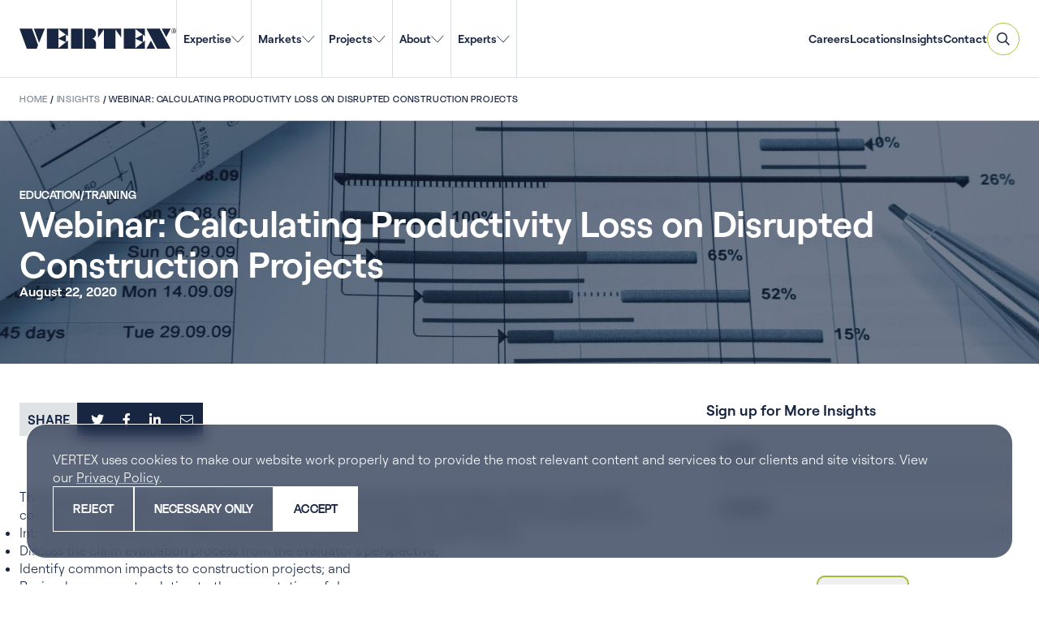

--- FILE ---
content_type: text/html; charset=UTF-8
request_url: https://vertexeng.com/insights/webinar-calculating-productivity-loss-on-disrupted-construction-projects/
body_size: 123986
content:

<!DOCTYPE html>
<!--[if IE 8]>                  <html class="no-js lt-ie9" lang="en" > <![endif]-->
<!--[if gt IE 8]><!--> <html class="no-js" lang="en-US"> <!--<![endif]-->

<head>
            <!-- Google Search Console Verification -->
        <meta name="google-site-verification" content="1DitO3CPiXoAimo2nKjMJ4WcWXvSTHWNsGopUpLmKG4" />

        <script>
            window.dataLayer = window.dataLayer || [];
            function gtag(){dataLayer.push(arguments);}

            if (localStorage.getItem("consentMode") === null) {
                gtag("consent", "default", {
                    "ad_storage": "granted",
                    "analytics_storage": "granted",
                    "personalization_storage": "granted",
                    "functionality_storage": "granted",
                    "security_storage": "granted",
                });
            } else {
                gtag("consent", "default", JSON.parse(localStorage.getItem("consentMode")));
            }
        </script>

        <!-- Google Tag Manager -->
        <script>(function(w,d,s,l,i){w[l]=w[l]||[];w[l].push({'gtm.start':
        new Date().getTime(),event:'gtm.js'});var f=d.getElementsByTagName(s)[0],
        j=d.createElement(s),dl=l!='dataLayer'?'&l='+l:'';j.async=true;j.src=
        'https://www.googletagmanager.com/gtm.js?id='+i+dl;f.parentNode.insertBefore(j,f);
        })(window,document,'script','dataLayer','GTM-M5SGXPL');</script>
        <!-- End Google Tag Manager -->
        
    <meta charset="UTF-8" />
    <link rel="profile" href="http://gmpg.org/xfn/11" />
    <link rel="pingback" href="https://vertexeng.com/wp/xmlrpc.php" />

    <!-- FAVICONS -->
    <link rel="icon" type="image/png" href="https://vertexeng.com/app/themes/vertex/public/images/favicon-96x96.png" sizes="96x96">
    <link rel="icon" type="image/svg+xml" href="https://vertexeng.com/app/themes/vertex/public/images/favicon.svg">
    <link rel="shortcut icon" href="https://vertexeng.com/app/themes/vertex/public/images/favicon.ico">
    <link rel="apple-touch-icon" sizes="180x180" href="https://vertexeng.com/app/themes/vertex/public/images/apple-touch-icon.png" />
    <link rel="manifest" href="https://vertexeng.com/app/themes/vertex/public/images/site.webmanifest">
    <meta name="apple-mobile-web-app-title" content="VERTEX website" />
    <meta name="application-name" content="VERTEX website">
    <meta name="theme-color" content="#ffffff">

    <meta name="viewport" content="width=device-width" />
    
    <title>Webinar: Calculating Productivity Loss on Disrupted Construction Projects | VERTEX</title>

    <meta name='robots' content='index, follow, max-image-preview:large, max-snippet:-1, max-video-preview:-1' />

	<!-- This site is optimized with the Yoast SEO plugin v26.7 - https://yoast.com/wordpress/plugins/seo/ -->
	<meta name="description" content="This training covers productivity loss, delay impacts, CPM scheduling basics, claim evaluation, common construction impacts, and damage presentation." />
	<link rel="canonical" href="https://vertexeng.com/insights/webinar-calculating-productivity-loss-on-disrupted-construction-projects/" />
	<meta property="og:locale" content="en_US" />
	<meta property="og:type" content="article" />
	<meta property="og:title" content="Webinar: Calculating Productivity Loss on Disrupted Construction Projects | VERTEX" />
	<meta property="og:description" content="This training covers productivity loss, delay impacts, CPM scheduling basics, claim evaluation, common construction impacts, and damage presentation." />
	<meta property="og:url" content="https://vertexeng.com/insights/webinar-calculating-productivity-loss-on-disrupted-construction-projects/" />
	<meta property="og:site_name" content="VERTEX" />
	<meta property="article:publisher" content="https://www.facebook.com/Vertexeng" />
	<meta property="og:image" content="https://vertexeng.com/app/uploads/2021/03/Surety-Webinar-2020-Q2-2-Calculating-Productivity-Loss-on-Disrupted-Construction-Projects-web.jpg" />
	<meta property="og:image:width" content="1400" />
	<meta property="og:image:height" content="929" />
	<meta property="og:image:type" content="image/jpeg" />
	<meta name="twitter:card" content="summary_large_image" />
	<meta name="twitter:site" content="@vertex411" />
	<meta name="twitter:label1" content="Est. reading time" />
	<meta name="twitter:data1" content="1 minute" />
	<script type="application/ld+json" class="yoast-schema-graph">{
	    "@context": "https://schema.org",
	    "@graph": [
	        {
	            "@type": [
	                "Article",
	                "BlogPosting"
	            ],
	            "@id": "https://vertexeng.com/insights/webinar-calculating-productivity-loss-on-disrupted-construction-projects/#article",
	            "isPartOf": {
	                "@id": "https://vertexeng.com/insights/webinar-calculating-productivity-loss-on-disrupted-construction-projects/"
	            },
	            "author": {
	                "name": "",
	                "@id": ""
	            },
	            "headline": "Webinar: Calculating Productivity Loss on Disrupted Construction Projects",
	            "datePublished": "2020-08-22T08:36:00+00:00",
	            "mainEntityOfPage": {
	                "@id": "https://vertexeng.com/insights/webinar-calculating-productivity-loss-on-disrupted-construction-projects/"
	            },
	            "wordCount": 124,
	            "publisher": {
	                "@id": "https://vertexeng.com/#organization"
	            },
	            "image": {
	                "@id": "https://vertexeng.com/insights/webinar-calculating-productivity-loss-on-disrupted-construction-projects/#primaryimage"
	            },
	            "thumbnailUrl": "https://vertexeng.com/app/uploads/2021/03/Surety-Webinar-2020-Q2-2-Calculating-Productivity-Loss-on-Disrupted-Construction-Projects-web.jpg",
	            "inLanguage": "en-US"
	        },
	        {
	            "@type": "WebPage",
	            "@id": "https://vertexeng.com/insights/webinar-calculating-productivity-loss-on-disrupted-construction-projects/",
	            "url": "https://vertexeng.com/insights/webinar-calculating-productivity-loss-on-disrupted-construction-projects/",
	            "name": "Webinar: Calculating Productivity Loss on Disrupted Construction Projects | VERTEX",
	            "isPartOf": {
	                "@id": "https://vertexeng.com/#website"
	            },
	            "primaryImageOfPage": {
	                "@id": "https://vertexeng.com/insights/webinar-calculating-productivity-loss-on-disrupted-construction-projects/#primaryimage"
	            },
	            "image": {
	                "@id": "https://vertexeng.com/insights/webinar-calculating-productivity-loss-on-disrupted-construction-projects/#primaryimage"
	            },
	            "thumbnailUrl": "https://vertexeng.com/app/uploads/2021/03/Surety-Webinar-2020-Q2-2-Calculating-Productivity-Loss-on-Disrupted-Construction-Projects-web.jpg",
	            "datePublished": "2020-08-22T08:36:00+00:00",
	            "description": "This training covers productivity loss, delay impacts, CPM scheduling basics, claim evaluation, common construction impacts, and damage presentation.",
	            "breadcrumb": {
	                "@id": "https://vertexeng.com/insights/webinar-calculating-productivity-loss-on-disrupted-construction-projects/#breadcrumb"
	            },
	            "inLanguage": "en-US",
	            "potentialAction": [
	                {
	                    "@type": "ReadAction",
	                    "target": [
	                        "https://vertexeng.com/insights/webinar-calculating-productivity-loss-on-disrupted-construction-projects/"
	                    ]
	                }
	            ]
	        },
	        {
	            "@type": "ImageObject",
	            "inLanguage": "en-US",
	            "@id": "https://vertexeng.com/insights/webinar-calculating-productivity-loss-on-disrupted-construction-projects/#primaryimage",
	            "url": "https://vertexeng.com/app/uploads/2021/03/Surety-Webinar-2020-Q2-2-Calculating-Productivity-Loss-on-Disrupted-Construction-Projects-web.jpg",
	            "contentUrl": "https://vertexeng.com/app/uploads/2021/03/Surety-Webinar-2020-Q2-2-Calculating-Productivity-Loss-on-Disrupted-Construction-Projects-web.jpg",
	            "width": 1400,
	            "height": 929,
	            "caption": "Surety Webinar: Calculating Productivity Loss on Disrupted Construction Projects"
	        },
	        {
	            "@type": "BreadcrumbList",
	            "@id": "https://vertexeng.com/insights/webinar-calculating-productivity-loss-on-disrupted-construction-projects/#breadcrumb",
	            "itemListElement": [
	                {
	                    "@type": "ListItem",
	                    "position": 1,
	                    "name": "Home",
	                    "item": "https://vertexeng.com/"
	                },
	                {
	                    "@type": "ListItem",
	                    "position": 2,
	                    "name": "Insights",
	                    "item": "https://vertexeng.com/insights/"
	                },
	                {
	                    "@type": "ListItem",
	                    "position": 3,
	                    "name": "Webinar: Calculating Productivity Loss on Disrupted Construction Projects"
	                }
	            ]
	        },
	        {
	            "@type": "WebSite",
	            "@id": "https://vertexeng.com/#website",
	            "url": "https://vertexeng.com/",
	            "name": "VERTEX",
	            "description": "Experts in Forensics, Engineering, Construction, Environmental, Digital",
	            "publisher": {
	                "@id": "https://vertexeng.com/#organization"
	            },
	            "potentialAction": [
	                {
	                    "@type": "SearchAction",
	                    "target": {
	                        "@type": "EntryPoint",
	                        "urlTemplate": "https://vertexeng.com/?s={search_term_string}"
	                    },
	                    "query-input": {
	                        "@type": "PropertyValueSpecification",
	                        "valueRequired": true,
	                        "valueName": "search_term_string"
	                    }
	                }
	            ],
	            "inLanguage": "en-US"
	        },
	        {
	            "@type": "Organization",
	            "@id": "https://vertexeng.com/#organization",
	            "name": "The Vertex Companies LLC",
	            "alternateName": "VERTEX",
	            "url": "https://vertexeng.com/",
	            "logo": {
	                "@type": "ImageObject",
	                "inLanguage": "en-US",
	                "@id": "https://vertexeng.com/#/schema/logo/image/",
	                "url": "https://vertexeng.com/app/uploads/2018/07/Vertex-Logo_Blue-PNG.png",
	                "contentUrl": "https://vertexeng.com/app/uploads/2018/07/Vertex-Logo_Blue-PNG.png",
	                "width": 834,
	                "height": 108,
	                "caption": "The Vertex Companies LLC"
	            },
	            "image": {
	                "@id": "https://vertexeng.com/#/schema/logo/image/"
	            },
	            "sameAs": [
	                "https://www.facebook.com/Vertexeng",
	                "https://x.com/vertex411",
	                "https://www.instagram.com/Vertexco/",
	                "https://www.linkedin.com/company/vertexcompanies/",
	                "https://www.youtube.com/@vertexeng"
	            ]
	        }
	    ]
	}</script>
	<!-- / Yoast SEO plugin. -->


<link rel='dns-prefetch' href='//maps.googleapis.com' />
<link rel="alternate" type="application/rss+xml" title="VERTEX &raquo; Feed" href="https://vertexeng.com/feed/" />
<link rel="alternate" type="application/rss+xml" title="VERTEX &raquo; Comments Feed" href="https://vertexeng.com/comments/feed/" />
<link rel="alternate" title="oEmbed (JSON)" type="application/json+oembed" href="https://vertexeng.com/wp-json/oembed/1.0/embed?url=https%3A%2F%2Fvertexeng.com%2Finsights%2Fwebinar-calculating-productivity-loss-on-disrupted-construction-projects%2F" />
<link rel="alternate" title="oEmbed (XML)" type="text/xml+oembed" href="https://vertexeng.com/wp-json/oembed/1.0/embed?url=https%3A%2F%2Fvertexeng.com%2Finsights%2Fwebinar-calculating-productivity-loss-on-disrupted-construction-projects%2F&#038;format=xml" />
<style id='wp-img-auto-sizes-contain-inline-css' type='text/css'>
img:is([sizes=auto i],[sizes^="auto," i]){contain-intrinsic-size:3000px 1500px}
/*# sourceURL=wp-img-auto-sizes-contain-inline-css */
</style>
<style id='wp-emoji-styles-inline-css' type='text/css'>

	img.wp-smiley, img.emoji {
		display: inline !important;
		border: none !important;
		box-shadow: none !important;
		height: 1em !important;
		width: 1em !important;
		margin: 0 0.07em !important;
		vertical-align: -0.1em !important;
		background: none !important;
		padding: 0 !important;
	}
/*# sourceURL=wp-emoji-styles-inline-css */
</style>
<style id='wp-block-library-inline-css' type='text/css'>
:root{--wp-block-synced-color:#7a00df;--wp-block-synced-color--rgb:122,0,223;--wp-bound-block-color:var(--wp-block-synced-color);--wp-editor-canvas-background:#ddd;--wp-admin-theme-color:#007cba;--wp-admin-theme-color--rgb:0,124,186;--wp-admin-theme-color-darker-10:#006ba1;--wp-admin-theme-color-darker-10--rgb:0,107,160.5;--wp-admin-theme-color-darker-20:#005a87;--wp-admin-theme-color-darker-20--rgb:0,90,135;--wp-admin-border-width-focus:2px}@media (min-resolution:192dpi){:root{--wp-admin-border-width-focus:1.5px}}.wp-element-button{cursor:pointer}:root .has-very-light-gray-background-color{background-color:#eee}:root .has-very-dark-gray-background-color{background-color:#313131}:root .has-very-light-gray-color{color:#eee}:root .has-very-dark-gray-color{color:#313131}:root .has-vivid-green-cyan-to-vivid-cyan-blue-gradient-background{background:linear-gradient(135deg,#00d084,#0693e3)}:root .has-purple-crush-gradient-background{background:linear-gradient(135deg,#34e2e4,#4721fb 50%,#ab1dfe)}:root .has-hazy-dawn-gradient-background{background:linear-gradient(135deg,#faaca8,#dad0ec)}:root .has-subdued-olive-gradient-background{background:linear-gradient(135deg,#fafae1,#67a671)}:root .has-atomic-cream-gradient-background{background:linear-gradient(135deg,#fdd79a,#004a59)}:root .has-nightshade-gradient-background{background:linear-gradient(135deg,#330968,#31cdcf)}:root .has-midnight-gradient-background{background:linear-gradient(135deg,#020381,#2874fc)}:root{--wp--preset--font-size--normal:16px;--wp--preset--font-size--huge:42px}.has-regular-font-size{font-size:1em}.has-larger-font-size{font-size:2.625em}.has-normal-font-size{font-size:var(--wp--preset--font-size--normal)}.has-huge-font-size{font-size:var(--wp--preset--font-size--huge)}.has-text-align-center{text-align:center}.has-text-align-left{text-align:left}.has-text-align-right{text-align:right}.has-fit-text{white-space:nowrap!important}#end-resizable-editor-section{display:none}.aligncenter{clear:both}.items-justified-left{justify-content:flex-start}.items-justified-center{justify-content:center}.items-justified-right{justify-content:flex-end}.items-justified-space-between{justify-content:space-between}.screen-reader-text{border:0;clip-path:inset(50%);height:1px;margin:-1px;overflow:hidden;padding:0;position:absolute;width:1px;word-wrap:normal!important}.screen-reader-text:focus{background-color:#ddd;clip-path:none;color:#444;display:block;font-size:1em;height:auto;left:5px;line-height:normal;padding:15px 23px 14px;text-decoration:none;top:5px;width:auto;z-index:100000}html :where(.has-border-color){border-style:solid}html :where([style*=border-top-color]){border-top-style:solid}html :where([style*=border-right-color]){border-right-style:solid}html :where([style*=border-bottom-color]){border-bottom-style:solid}html :where([style*=border-left-color]){border-left-style:solid}html :where([style*=border-width]){border-style:solid}html :where([style*=border-top-width]){border-top-style:solid}html :where([style*=border-right-width]){border-right-style:solid}html :where([style*=border-bottom-width]){border-bottom-style:solid}html :where([style*=border-left-width]){border-left-style:solid}html :where(img[class*=wp-image-]){height:auto;max-width:100%}:where(figure){margin:0 0 1em}html :where(.is-position-sticky){--wp-admin--admin-bar--position-offset:var(--wp-admin--admin-bar--height,0px)}@media screen and (max-width:600px){html :where(.is-position-sticky){--wp-admin--admin-bar--position-offset:0px}}

/*# sourceURL=wp-block-library-inline-css */
</style><style id='wp-block-button-inline-css' type='text/css'>
.wp-block-button__link{align-content:center;box-sizing:border-box;cursor:pointer;display:inline-block;height:100%;text-align:center;word-break:break-word}.wp-block-button__link.aligncenter{text-align:center}.wp-block-button__link.alignright{text-align:right}:where(.wp-block-button__link){border-radius:9999px;box-shadow:none;padding:calc(.667em + 2px) calc(1.333em + 2px);text-decoration:none}.wp-block-button[style*=text-decoration] .wp-block-button__link{text-decoration:inherit}.wp-block-buttons>.wp-block-button.has-custom-width{max-width:none}.wp-block-buttons>.wp-block-button.has-custom-width .wp-block-button__link{width:100%}.wp-block-buttons>.wp-block-button.has-custom-font-size .wp-block-button__link{font-size:inherit}.wp-block-buttons>.wp-block-button.wp-block-button__width-25{width:calc(25% - var(--wp--style--block-gap, .5em)*.75)}.wp-block-buttons>.wp-block-button.wp-block-button__width-50{width:calc(50% - var(--wp--style--block-gap, .5em)*.5)}.wp-block-buttons>.wp-block-button.wp-block-button__width-75{width:calc(75% - var(--wp--style--block-gap, .5em)*.25)}.wp-block-buttons>.wp-block-button.wp-block-button__width-100{flex-basis:100%;width:100%}.wp-block-buttons.is-vertical>.wp-block-button.wp-block-button__width-25{width:25%}.wp-block-buttons.is-vertical>.wp-block-button.wp-block-button__width-50{width:50%}.wp-block-buttons.is-vertical>.wp-block-button.wp-block-button__width-75{width:75%}.wp-block-button.is-style-squared,.wp-block-button__link.wp-block-button.is-style-squared{border-radius:0}.wp-block-button.no-border-radius,.wp-block-button__link.no-border-radius{border-radius:0!important}:root :where(.wp-block-button .wp-block-button__link.is-style-outline),:root :where(.wp-block-button.is-style-outline>.wp-block-button__link){border:2px solid;padding:.667em 1.333em}:root :where(.wp-block-button .wp-block-button__link.is-style-outline:not(.has-text-color)),:root :where(.wp-block-button.is-style-outline>.wp-block-button__link:not(.has-text-color)){color:currentColor}:root :where(.wp-block-button .wp-block-button__link.is-style-outline:not(.has-background)),:root :where(.wp-block-button.is-style-outline>.wp-block-button__link:not(.has-background)){background-color:initial;background-image:none}
/*# sourceURL=https://vertexeng.com/wp/wp-includes/blocks/button/style.min.css */
</style>
<style id='wp-block-heading-inline-css' type='text/css'>
h1:where(.wp-block-heading).has-background,h2:where(.wp-block-heading).has-background,h3:where(.wp-block-heading).has-background,h4:where(.wp-block-heading).has-background,h5:where(.wp-block-heading).has-background,h6:where(.wp-block-heading).has-background{padding:1.25em 2.375em}h1.has-text-align-left[style*=writing-mode]:where([style*=vertical-lr]),h1.has-text-align-right[style*=writing-mode]:where([style*=vertical-rl]),h2.has-text-align-left[style*=writing-mode]:where([style*=vertical-lr]),h2.has-text-align-right[style*=writing-mode]:where([style*=vertical-rl]),h3.has-text-align-left[style*=writing-mode]:where([style*=vertical-lr]),h3.has-text-align-right[style*=writing-mode]:where([style*=vertical-rl]),h4.has-text-align-left[style*=writing-mode]:where([style*=vertical-lr]),h4.has-text-align-right[style*=writing-mode]:where([style*=vertical-rl]),h5.has-text-align-left[style*=writing-mode]:where([style*=vertical-lr]),h5.has-text-align-right[style*=writing-mode]:where([style*=vertical-rl]),h6.has-text-align-left[style*=writing-mode]:where([style*=vertical-lr]),h6.has-text-align-right[style*=writing-mode]:where([style*=vertical-rl]){rotate:180deg}
/*# sourceURL=https://vertexeng.com/wp/wp-includes/blocks/heading/style.min.css */
</style>
<style id='wp-block-list-inline-css' type='text/css'>
ol,ul{box-sizing:border-box}:root :where(.wp-block-list.has-background){padding:1.25em 2.375em}
/*# sourceURL=https://vertexeng.com/wp/wp-includes/blocks/list/style.min.css */
</style>
<style id='wp-block-columns-inline-css' type='text/css'>
.wp-block-columns{box-sizing:border-box;display:flex;flex-wrap:wrap!important}@media (min-width:782px){.wp-block-columns{flex-wrap:nowrap!important}}.wp-block-columns{align-items:normal!important}.wp-block-columns.are-vertically-aligned-top{align-items:flex-start}.wp-block-columns.are-vertically-aligned-center{align-items:center}.wp-block-columns.are-vertically-aligned-bottom{align-items:flex-end}@media (max-width:781px){.wp-block-columns:not(.is-not-stacked-on-mobile)>.wp-block-column{flex-basis:100%!important}}@media (min-width:782px){.wp-block-columns:not(.is-not-stacked-on-mobile)>.wp-block-column{flex-basis:0;flex-grow:1}.wp-block-columns:not(.is-not-stacked-on-mobile)>.wp-block-column[style*=flex-basis]{flex-grow:0}}.wp-block-columns.is-not-stacked-on-mobile{flex-wrap:nowrap!important}.wp-block-columns.is-not-stacked-on-mobile>.wp-block-column{flex-basis:0;flex-grow:1}.wp-block-columns.is-not-stacked-on-mobile>.wp-block-column[style*=flex-basis]{flex-grow:0}:where(.wp-block-columns){margin-bottom:1.75em}:where(.wp-block-columns.has-background){padding:1.25em 2.375em}.wp-block-column{flex-grow:1;min-width:0;overflow-wrap:break-word;word-break:break-word}.wp-block-column.is-vertically-aligned-top{align-self:flex-start}.wp-block-column.is-vertically-aligned-center{align-self:center}.wp-block-column.is-vertically-aligned-bottom{align-self:flex-end}.wp-block-column.is-vertically-aligned-stretch{align-self:stretch}.wp-block-column.is-vertically-aligned-bottom,.wp-block-column.is-vertically-aligned-center,.wp-block-column.is-vertically-aligned-top{width:100%}
/*# sourceURL=https://vertexeng.com/wp/wp-includes/blocks/columns/style.min.css */
</style>
<style id='wp-block-group-inline-css' type='text/css'>
.wp-block-group{box-sizing:border-box}:where(.wp-block-group.wp-block-group-is-layout-constrained){position:relative}
/*# sourceURL=https://vertexeng.com/wp/wp-includes/blocks/group/style.min.css */
</style>
<style id='wp-block-paragraph-inline-css' type='text/css'>
.is-small-text{font-size:.875em}.is-regular-text{font-size:1em}.is-large-text{font-size:2.25em}.is-larger-text{font-size:3em}.has-drop-cap:not(:focus):first-letter{float:left;font-size:8.4em;font-style:normal;font-weight:100;line-height:.68;margin:.05em .1em 0 0;text-transform:uppercase}body.rtl .has-drop-cap:not(:focus):first-letter{float:none;margin-left:.1em}p.has-drop-cap.has-background{overflow:hidden}:root :where(p.has-background){padding:1.25em 2.375em}:where(p.has-text-color:not(.has-link-color)) a{color:inherit}p.has-text-align-left[style*="writing-mode:vertical-lr"],p.has-text-align-right[style*="writing-mode:vertical-rl"]{rotate:180deg}
/*# sourceURL=https://vertexeng.com/wp/wp-includes/blocks/paragraph/style.min.css */
</style>
<style id='wp-block-separator-inline-css' type='text/css'>
@charset "UTF-8";.wp-block-separator{border:none;border-top:2px solid}:root :where(.wp-block-separator.is-style-dots){height:auto;line-height:1;text-align:center}:root :where(.wp-block-separator.is-style-dots):before{color:currentColor;content:"···";font-family:serif;font-size:1.5em;letter-spacing:2em;padding-left:2em}.wp-block-separator.is-style-dots{background:none!important;border:none!important}
/*# sourceURL=https://vertexeng.com/wp/wp-includes/blocks/separator/style.min.css */
</style>
<style id='wp-block-spacer-inline-css' type='text/css'>
.wp-block-spacer{clear:both}
/*# sourceURL=https://vertexeng.com/wp/wp-includes/blocks/spacer/style.min.css */
</style>
<style id='ghint-card-link-callout-style-inline-css' type='text/css'>
@font-face{font-family:Roobert;font-style:normal;font-weight:600;src:url(/app/themes/vertex/public/blocks/card-link-callout/../../fonts/Roobert-SemiBold.4ad47027.woff2) format("woff2"),url(/app/themes/vertex/public/blocks/card-link-callout/../../fonts/Roobert-SemiBold.ae88659e.woff) format("woff")}@font-face{font-family:Roobert;font-style:normal;font-weight:500;src:url(/app/themes/vertex/public/blocks/card-link-callout/../../fonts/Roobert-Medium.c12dbedb.woff2) format("woff2"),url(/app/themes/vertex/public/blocks/card-link-callout/../../fonts/Roobert-Medium.9d0d0c23.woff) format("woff")}@font-face{font-family:Roobert;font-style:normal;font-weight:400;src:url(/app/themes/vertex/public/blocks/card-link-callout/../../fonts/Roobert-Regular.68d9a64a.woff2) format("woff2"),url(/app/themes/vertex/public/blocks/card-link-callout/../../fonts/Roobert-Regular.84457cae.woff) format("woff")}@font-face{font-family:Roobert;font-style:italic;font-weight:400;src:url(/app/themes/vertex/public/blocks/card-link-callout/../../fonts/Roobert-RegularItalic.dddfe573.woff2) format("woff2"),url(/app/themes/vertex/public/blocks/card-link-callout/../../fonts/Roobert-RegularItalic.64474635.woff) format("woff")}@font-face{font-family:Roobert;font-style:normal;font-weight:300;src:url(/app/themes/vertex/public/blocks/card-link-callout/../../fonts/Roobert-Light.c4205fc1.woff2) format("woff2"),url(/app/themes/vertex/public/blocks/card-link-callout/../../fonts/Roobert-Light.bbbbd195.woff) format("woff")}@keyframes float{0%{transform:translatey(0)}50%{transform:translatey(-4px)}to{transform:translatey(0)}}@keyframes spin{to{transform:rotate(1turn)}}.m-card-link-callout{align-content:center;align-items:flex-start;border:1px solid hsla(0,0%,100%,.5);border-radius:.625rem;display:flex;flex-direction:column;flex-wrap:nowrap;gap:16px;justify-content:center;padding:24px}.m-card-link-callout:focus,.m-card-link-callout:hover{border-color:#e6fd57}.m-card-link-callout:focus .wp-block-heading.text-color--white,.m-card-link-callout:hover .wp-block-heading.text-color--white{color:#e6fd57!important}.m-card-link-callout__row{align-content:center;align-items:flex-start;display:flex;flex-direction:column;flex-wrap:nowrap;gap:16px;justify-content:space-between;padding-left:0!important;padding-right:0!important;width:100%}.m-card-link-callout .is-style-arrow-right .wp-block-button__link:not(:hover):after{background-image:url("data:image/svg+xml;charset=utf-8,%3Csvg width=%2715%27 height=%279%27 fill=%27none%27 xmlns=%27http://www.w3.org/2000/svg%27%3E%3Cg clip-path=%27url%28%23a%29%27%3E%3Cpath d=%27M0 0h15v9H0z%27/%3E%3Cpath fill-rule=%27evenodd%27 clip-rule=%27evenodd%27 d=%27M13.047 3.998 9.935.888l.707-.708 3.965 3.965.354.353-.354.354-3.965 3.965-.707-.707 3.112-3.112H.035v-1h13.012Z%27 fill=%27%23fff%27/%3E%3C/g%3E%3Cdefs%3E%3CclipPath id=%27a%27%3E%3Cpath d=%27M0 0h15v9H0z%27/%3E%3C/clipPath%3E%3C/defs%3E%3C/svg%3E")!important}@media(min-width:782px){.m-card-link-callout{border-radius:16px}}@media(min-width:901px){.m-card-link-callout{border-radius:1.25rem;gap:80px}.m-card-link-callout__row{align-items:center;flex-direction:row}}

/*# sourceURL=https://vertexeng.com/app/themes/vertex/public/blocks/card-link-callout/front.css */
</style>
<style id='global-styles-inline-css' type='text/css'>
:root{--wp--preset--aspect-ratio--square: 1;--wp--preset--aspect-ratio--4-3: 4/3;--wp--preset--aspect-ratio--3-4: 3/4;--wp--preset--aspect-ratio--3-2: 3/2;--wp--preset--aspect-ratio--2-3: 2/3;--wp--preset--aspect-ratio--16-9: 16/9;--wp--preset--aspect-ratio--9-16: 9/16;--wp--preset--color--black: #000000;--wp--preset--color--cyan-bluish-gray: #abb8c3;--wp--preset--color--white: #FFFFFF;--wp--preset--color--pale-pink: #f78da7;--wp--preset--color--vivid-red: #cf2e2e;--wp--preset--color--luminous-vivid-orange: #ff6900;--wp--preset--color--luminous-vivid-amber: #fcb900;--wp--preset--color--light-green-cyan: #7bdcb5;--wp--preset--color--vivid-green-cyan: #00d084;--wp--preset--color--pale-cyan-blue: #8ed1fc;--wp--preset--color--vivid-cyan-blue: #0693e3;--wp--preset--color--vivid-purple: #9b51e0;--wp--preset--color--blue: #59A0CC;--wp--preset--color--green: #B2C336;--wp--preset--color--light-green: #ECF3E1;--wp--preset--color--light-grey: #B0BCC2;--wp--preset--color--light-grey-30: #E0E3E5;--wp--preset--color--navy: #182642;--wp--preset--color--neon: #E6FD57;--wp--preset--color--silver: #808A95;--wp--preset--color--warm-grey: #807D7C;--wp--preset--gradient--vivid-cyan-blue-to-vivid-purple: linear-gradient(135deg,rgb(6,147,227) 0%,rgb(155,81,224) 100%);--wp--preset--gradient--light-green-cyan-to-vivid-green-cyan: linear-gradient(135deg,rgb(122,220,180) 0%,rgb(0,208,130) 100%);--wp--preset--gradient--luminous-vivid-amber-to-luminous-vivid-orange: linear-gradient(135deg,rgb(252,185,0) 0%,rgb(255,105,0) 100%);--wp--preset--gradient--luminous-vivid-orange-to-vivid-red: linear-gradient(135deg,rgb(255,105,0) 0%,rgb(207,46,46) 100%);--wp--preset--gradient--very-light-gray-to-cyan-bluish-gray: linear-gradient(135deg,rgb(238,238,238) 0%,rgb(169,184,195) 100%);--wp--preset--gradient--cool-to-warm-spectrum: linear-gradient(135deg,rgb(74,234,220) 0%,rgb(151,120,209) 20%,rgb(207,42,186) 40%,rgb(238,44,130) 60%,rgb(251,105,98) 80%,rgb(254,248,76) 100%);--wp--preset--gradient--blush-light-purple: linear-gradient(135deg,rgb(255,206,236) 0%,rgb(152,150,240) 100%);--wp--preset--gradient--blush-bordeaux: linear-gradient(135deg,rgb(254,205,165) 0%,rgb(254,45,45) 50%,rgb(107,0,62) 100%);--wp--preset--gradient--luminous-dusk: linear-gradient(135deg,rgb(255,203,112) 0%,rgb(199,81,192) 50%,rgb(65,88,208) 100%);--wp--preset--gradient--pale-ocean: linear-gradient(135deg,rgb(255,245,203) 0%,rgb(182,227,212) 50%,rgb(51,167,181) 100%);--wp--preset--gradient--electric-grass: linear-gradient(135deg,rgb(202,248,128) 0%,rgb(113,206,126) 100%);--wp--preset--gradient--midnight: linear-gradient(135deg,rgb(2,3,129) 0%,rgb(40,116,252) 100%);--wp--preset--font-size--small: 13px;--wp--preset--font-size--medium: 20px;--wp--preset--font-size--large: 36px;--wp--preset--font-size--x-large: 42px;--wp--preset--spacing--20: 0.44rem;--wp--preset--spacing--30: 0.67rem;--wp--preset--spacing--40: 1rem;--wp--preset--spacing--50: 1.5rem;--wp--preset--spacing--60: 2.25rem;--wp--preset--spacing--70: 3.38rem;--wp--preset--spacing--80: 5.06rem;--wp--preset--shadow--natural: 6px 6px 9px rgba(0, 0, 0, 0.2);--wp--preset--shadow--deep: 12px 12px 50px rgba(0, 0, 0, 0.4);--wp--preset--shadow--sharp: 6px 6px 0px rgba(0, 0, 0, 0.2);--wp--preset--shadow--outlined: 6px 6px 0px -3px rgb(255, 255, 255), 6px 6px rgb(0, 0, 0);--wp--preset--shadow--crisp: 6px 6px 0px rgb(0, 0, 0);--wp--custom--spacing--gap-wide: 3.125rem;--wp--custom--spacing--spacer-16: 1rem;--wp--custom--spacing--spacer-24: 1.5rem;--wp--custom--spacing--spacer-32: 2rem;--wp--custom--spacing--spacer-40: 2.5rem;--wp--custom--spacing--spacer-80: 5rem;--wp--custom--spacing--spacer-120: 7.5rem;--wp--custom--spacing--spacer-160: 10rem;}.wp-block-ghint-testimonial-slider{--wp--preset--color--light-green: #ECF3E1;--wp--preset--color--light-grey-30: #E0E3E5;--wp--preset--color--silver: #808A95;}:root { --wp--style--global--content-size: 1560px;--wp--style--global--wide-size: 1820px; }:where(body) { margin: 0; }.wp-site-blocks { padding-top: var(--wp--style--root--padding-top); padding-bottom: var(--wp--style--root--padding-bottom); }.has-global-padding { padding-right: var(--wp--style--root--padding-right); padding-left: var(--wp--style--root--padding-left); }.has-global-padding > .alignfull { margin-right: calc(var(--wp--style--root--padding-right) * -1); margin-left: calc(var(--wp--style--root--padding-left) * -1); }.has-global-padding :where(:not(.alignfull.is-layout-flow) > .has-global-padding:not(.wp-block-block, .alignfull)) { padding-right: 0; padding-left: 0; }.has-global-padding :where(:not(.alignfull.is-layout-flow) > .has-global-padding:not(.wp-block-block, .alignfull)) > .alignfull { margin-left: 0; margin-right: 0; }.wp-site-blocks > .alignleft { float: left; margin-right: 2em; }.wp-site-blocks > .alignright { float: right; margin-left: 2em; }.wp-site-blocks > .aligncenter { justify-content: center; margin-left: auto; margin-right: auto; }:where(.wp-site-blocks) > * { margin-block-start: var(--wp--custom--spacing--spacer-24); margin-block-end: 0; }:where(.wp-site-blocks) > :first-child { margin-block-start: 0; }:where(.wp-site-blocks) > :last-child { margin-block-end: 0; }:root { --wp--style--block-gap: var(--wp--custom--spacing--spacer-24); }:root :where(.is-layout-flow) > :first-child{margin-block-start: 0;}:root :where(.is-layout-flow) > :last-child{margin-block-end: 0;}:root :where(.is-layout-flow) > *{margin-block-start: var(--wp--custom--spacing--spacer-24);margin-block-end: 0;}:root :where(.is-layout-constrained) > :first-child{margin-block-start: 0;}:root :where(.is-layout-constrained) > :last-child{margin-block-end: 0;}:root :where(.is-layout-constrained) > *{margin-block-start: var(--wp--custom--spacing--spacer-24);margin-block-end: 0;}:root :where(.is-layout-flex){gap: var(--wp--custom--spacing--spacer-24);}:root :where(.is-layout-grid){gap: var(--wp--custom--spacing--spacer-24);}.is-layout-flow > .alignleft{float: left;margin-inline-start: 0;margin-inline-end: 2em;}.is-layout-flow > .alignright{float: right;margin-inline-start: 2em;margin-inline-end: 0;}.is-layout-flow > .aligncenter{margin-left: auto !important;margin-right: auto !important;}.is-layout-constrained > .alignleft{float: left;margin-inline-start: 0;margin-inline-end: 2em;}.is-layout-constrained > .alignright{float: right;margin-inline-start: 2em;margin-inline-end: 0;}.is-layout-constrained > .aligncenter{margin-left: auto !important;margin-right: auto !important;}.is-layout-constrained > :where(:not(.alignleft):not(.alignright):not(.alignfull)){max-width: var(--wp--style--global--content-size);margin-left: auto !important;margin-right: auto !important;}.is-layout-constrained > .alignwide{max-width: var(--wp--style--global--wide-size);}body .is-layout-flex{display: flex;}.is-layout-flex{flex-wrap: wrap;align-items: center;}.is-layout-flex > :is(*, div){margin: 0;}body .is-layout-grid{display: grid;}.is-layout-grid > :is(*, div){margin: 0;}body{--wp--style--root--padding-top: 0px;--wp--style--root--padding-right: 0px;--wp--style--root--padding-bottom: 0px;--wp--style--root--padding-left: 0px;}a:where(:not(.wp-element-button)){text-decoration: underline;}:root :where(.wp-element-button, .wp-block-button__link){background-color: #32373c;border-width: 0;color: #fff;font-family: inherit;font-size: inherit;font-style: inherit;font-weight: inherit;letter-spacing: inherit;line-height: inherit;padding-top: calc(0.667em + 2px);padding-right: calc(1.333em + 2px);padding-bottom: calc(0.667em + 2px);padding-left: calc(1.333em + 2px);text-decoration: none;text-transform: inherit;}.has-black-color{color: var(--wp--preset--color--black) !important;}.has-cyan-bluish-gray-color{color: var(--wp--preset--color--cyan-bluish-gray) !important;}.has-white-color{color: var(--wp--preset--color--white) !important;}.has-pale-pink-color{color: var(--wp--preset--color--pale-pink) !important;}.has-vivid-red-color{color: var(--wp--preset--color--vivid-red) !important;}.has-luminous-vivid-orange-color{color: var(--wp--preset--color--luminous-vivid-orange) !important;}.has-luminous-vivid-amber-color{color: var(--wp--preset--color--luminous-vivid-amber) !important;}.has-light-green-cyan-color{color: var(--wp--preset--color--light-green-cyan) !important;}.has-vivid-green-cyan-color{color: var(--wp--preset--color--vivid-green-cyan) !important;}.has-pale-cyan-blue-color{color: var(--wp--preset--color--pale-cyan-blue) !important;}.has-vivid-cyan-blue-color{color: var(--wp--preset--color--vivid-cyan-blue) !important;}.has-vivid-purple-color{color: var(--wp--preset--color--vivid-purple) !important;}.has-blue-color{color: var(--wp--preset--color--blue) !important;}.has-green-color{color: var(--wp--preset--color--green) !important;}.has-light-green-color{color: var(--wp--preset--color--light-green) !important;}.has-light-grey-color{color: var(--wp--preset--color--light-grey) !important;}.has-light-grey-30-color{color: var(--wp--preset--color--light-grey-30) !important;}.has-navy-color{color: var(--wp--preset--color--navy) !important;}.has-neon-color{color: var(--wp--preset--color--neon) !important;}.has-silver-color{color: var(--wp--preset--color--silver) !important;}.has-warm-grey-color{color: var(--wp--preset--color--warm-grey) !important;}.has-black-background-color{background-color: var(--wp--preset--color--black) !important;}.has-cyan-bluish-gray-background-color{background-color: var(--wp--preset--color--cyan-bluish-gray) !important;}.has-white-background-color{background-color: var(--wp--preset--color--white) !important;}.has-pale-pink-background-color{background-color: var(--wp--preset--color--pale-pink) !important;}.has-vivid-red-background-color{background-color: var(--wp--preset--color--vivid-red) !important;}.has-luminous-vivid-orange-background-color{background-color: var(--wp--preset--color--luminous-vivid-orange) !important;}.has-luminous-vivid-amber-background-color{background-color: var(--wp--preset--color--luminous-vivid-amber) !important;}.has-light-green-cyan-background-color{background-color: var(--wp--preset--color--light-green-cyan) !important;}.has-vivid-green-cyan-background-color{background-color: var(--wp--preset--color--vivid-green-cyan) !important;}.has-pale-cyan-blue-background-color{background-color: var(--wp--preset--color--pale-cyan-blue) !important;}.has-vivid-cyan-blue-background-color{background-color: var(--wp--preset--color--vivid-cyan-blue) !important;}.has-vivid-purple-background-color{background-color: var(--wp--preset--color--vivid-purple) !important;}.has-blue-background-color{background-color: var(--wp--preset--color--blue) !important;}.has-green-background-color{background-color: var(--wp--preset--color--green) !important;}.has-light-green-background-color{background-color: var(--wp--preset--color--light-green) !important;}.has-light-grey-background-color{background-color: var(--wp--preset--color--light-grey) !important;}.has-light-grey-30-background-color{background-color: var(--wp--preset--color--light-grey-30) !important;}.has-navy-background-color{background-color: var(--wp--preset--color--navy) !important;}.has-neon-background-color{background-color: var(--wp--preset--color--neon) !important;}.has-silver-background-color{background-color: var(--wp--preset--color--silver) !important;}.has-warm-grey-background-color{background-color: var(--wp--preset--color--warm-grey) !important;}.has-black-border-color{border-color: var(--wp--preset--color--black) !important;}.has-cyan-bluish-gray-border-color{border-color: var(--wp--preset--color--cyan-bluish-gray) !important;}.has-white-border-color{border-color: var(--wp--preset--color--white) !important;}.has-pale-pink-border-color{border-color: var(--wp--preset--color--pale-pink) !important;}.has-vivid-red-border-color{border-color: var(--wp--preset--color--vivid-red) !important;}.has-luminous-vivid-orange-border-color{border-color: var(--wp--preset--color--luminous-vivid-orange) !important;}.has-luminous-vivid-amber-border-color{border-color: var(--wp--preset--color--luminous-vivid-amber) !important;}.has-light-green-cyan-border-color{border-color: var(--wp--preset--color--light-green-cyan) !important;}.has-vivid-green-cyan-border-color{border-color: var(--wp--preset--color--vivid-green-cyan) !important;}.has-pale-cyan-blue-border-color{border-color: var(--wp--preset--color--pale-cyan-blue) !important;}.has-vivid-cyan-blue-border-color{border-color: var(--wp--preset--color--vivid-cyan-blue) !important;}.has-vivid-purple-border-color{border-color: var(--wp--preset--color--vivid-purple) !important;}.has-blue-border-color{border-color: var(--wp--preset--color--blue) !important;}.has-green-border-color{border-color: var(--wp--preset--color--green) !important;}.has-light-green-border-color{border-color: var(--wp--preset--color--light-green) !important;}.has-light-grey-border-color{border-color: var(--wp--preset--color--light-grey) !important;}.has-light-grey-30-border-color{border-color: var(--wp--preset--color--light-grey-30) !important;}.has-navy-border-color{border-color: var(--wp--preset--color--navy) !important;}.has-neon-border-color{border-color: var(--wp--preset--color--neon) !important;}.has-silver-border-color{border-color: var(--wp--preset--color--silver) !important;}.has-warm-grey-border-color{border-color: var(--wp--preset--color--warm-grey) !important;}.has-vivid-cyan-blue-to-vivid-purple-gradient-background{background: var(--wp--preset--gradient--vivid-cyan-blue-to-vivid-purple) !important;}.has-light-green-cyan-to-vivid-green-cyan-gradient-background{background: var(--wp--preset--gradient--light-green-cyan-to-vivid-green-cyan) !important;}.has-luminous-vivid-amber-to-luminous-vivid-orange-gradient-background{background: var(--wp--preset--gradient--luminous-vivid-amber-to-luminous-vivid-orange) !important;}.has-luminous-vivid-orange-to-vivid-red-gradient-background{background: var(--wp--preset--gradient--luminous-vivid-orange-to-vivid-red) !important;}.has-very-light-gray-to-cyan-bluish-gray-gradient-background{background: var(--wp--preset--gradient--very-light-gray-to-cyan-bluish-gray) !important;}.has-cool-to-warm-spectrum-gradient-background{background: var(--wp--preset--gradient--cool-to-warm-spectrum) !important;}.has-blush-light-purple-gradient-background{background: var(--wp--preset--gradient--blush-light-purple) !important;}.has-blush-bordeaux-gradient-background{background: var(--wp--preset--gradient--blush-bordeaux) !important;}.has-luminous-dusk-gradient-background{background: var(--wp--preset--gradient--luminous-dusk) !important;}.has-pale-ocean-gradient-background{background: var(--wp--preset--gradient--pale-ocean) !important;}.has-electric-grass-gradient-background{background: var(--wp--preset--gradient--electric-grass) !important;}.has-midnight-gradient-background{background: var(--wp--preset--gradient--midnight) !important;}.has-small-font-size{font-size: var(--wp--preset--font-size--small) !important;}.has-medium-font-size{font-size: var(--wp--preset--font-size--medium) !important;}.has-large-font-size{font-size: var(--wp--preset--font-size--large) !important;}.has-x-large-font-size{font-size: var(--wp--preset--font-size--x-large) !important;}.wp-block-ghint-testimonial-slider.has-light-green-color{color: var(--wp--preset--color--light-green) !important;}.wp-block-ghint-testimonial-slider.has-light-grey-30-color{color: var(--wp--preset--color--light-grey-30) !important;}.wp-block-ghint-testimonial-slider.has-silver-color{color: var(--wp--preset--color--silver) !important;}.wp-block-ghint-testimonial-slider.has-light-green-background-color{background-color: var(--wp--preset--color--light-green) !important;}.wp-block-ghint-testimonial-slider.has-light-grey-30-background-color{background-color: var(--wp--preset--color--light-grey-30) !important;}.wp-block-ghint-testimonial-slider.has-silver-background-color{background-color: var(--wp--preset--color--silver) !important;}.wp-block-ghint-testimonial-slider.has-light-green-border-color{border-color: var(--wp--preset--color--light-green) !important;}.wp-block-ghint-testimonial-slider.has-light-grey-30-border-color{border-color: var(--wp--preset--color--light-grey-30) !important;}.wp-block-ghint-testimonial-slider.has-silver-border-color{border-color: var(--wp--preset--color--silver) !important;}
:root :where(.wp-block-group){padding-right: var(--wp--custom--spacing--spacer-32);padding-left: var(--wp--custom--spacing--spacer-32);}
/*# sourceURL=global-styles-inline-css */
</style>
<style id='core-block-supports-inline-css' type='text/css'>
.wp-elements-f249f772cc4d2e7a537d704d7625b9e2 a:where(:not(.wp-element-button)){color:var(--wp--preset--color--white);}.wp-elements-37985488f43cdf149ebc5d226cae0e65 a:where(:not(.wp-element-button)){color:var(--wp--preset--color--white);}.wp-container-core-columns-is-layout-28f84493{flex-wrap:nowrap;}
/*# sourceURL=core-block-supports-inline-css */
</style>

<link rel='stylesheet' id='styles/core-css' href='https://vertexeng.com/app/themes/vertex/public/styles/core.css?ver=1768402962' type='text/css' media='all' />
<link rel='stylesheet' id='styles/print-css' href='https://vertexeng.com/app/themes/vertex/public/styles/print.css?ver=1768402962' type='text/css' media='print' />
<script type="text/javascript" src="https://code.jquery.com/jquery-3.7.1.min.js?ver=6.9" id="jquery-js"></script>
<script type="text/javascript" src="https://vertexeng.com/app/themes/vertex/public/scripts/core.js?ver=9b1a03607597a6265085" id="scripts/core-js"></script>
<script type="text/javascript" src="https://vertexeng.com/app/themes/vertex/public/scripts/data-consent.js?ver=d0105120244ca21167ed" id="scripts/data-consent-js"></script>
<script type="text/javascript" src="https://vertexeng.com/app/themes/vertex/public/scripts/gh-maps.js?ver=09b9edd42e1baef81152" id="scripts/gh-maps-js"></script>
<script type="text/javascript" src="https://vertexeng.com/app/themes/vertex/public/scripts/pardot-forms.js?ver=d865cffd391f6929735a" id="scripts/pardot-forms-js"></script>
<script type="text/javascript" src="https://vertexeng.com/app/themes/vertex/public/scripts/print.js?ver=9bfc036bd8825a09b414" id="scripts/print-js"></script>
<link rel="https://api.w.org/" href="https://vertexeng.com/wp-json/" /><link rel="alternate" title="JSON" type="application/json" href="https://vertexeng.com/wp-json/wp/v2/insights/18576" /><link rel="EditURI" type="application/rsd+xml" title="RSD" href="https://vertexeng.com/wp/xmlrpc.php?rsd" />
<meta name="generator" content="WordPress 6.9" />
<link rel='shortlink' href='https://vertexeng.com/?p=18576' />
<link rel="icon" href="https://vertexeng.com/app/uploads/2021/08/cropped-V-Blue-512x512-1-32x32.jpg" sizes="32x32" />
<link rel="icon" href="https://vertexeng.com/app/uploads/2021/08/cropped-V-Blue-512x512-1-192x192.jpg" sizes="192x192" />
<link rel="apple-touch-icon" href="https://vertexeng.com/app/uploads/2021/08/cropped-V-Blue-512x512-1-180x180.jpg" />
<meta name="msapplication-TileImage" content="https://vertexeng.com/app/uploads/2021/08/cropped-V-Blue-512x512-1-270x270.jpg" />
</head>

<body class="wp-singular insights-template-default single single-insights postid-18576 wp-theme-vertex">

    <!-- Google Tag Manager (noscript) -->
    <noscript><iframe src="https://www.googletagmanager.com/ns.html?id=GTM-M5SGXPL" height="0" width="0" style="display:none;visibility:hidden"></iframe></noscript>
    <!-- End Google Tag Manager (noscript) -->

<div class="m-data-consent">
    <div class="m-data-consent__message">
        <div class="m-data-consent__disclaimer"><p>VERTEX uses cookies to make our website work properly and to provide the most relevant content and services to our clients and site visitors. View our <a class="c-link" href="https://vertexeng.com/privacy-policy/" target="_blank" rel="noopener noreferrer" data-stringify-link="https://vertexeng.com/privacy-policy/" data-sk="tooltip_parent">Privacy Policy</a>.</p>
</div>
        <div class="m-data-consent__action">
            <div class="m-data-consent__act-none a-button a-button--hollow-white">Reject</div>
            <div class="m-data-consent__act-necessary a-button a-button--hollow-white">Necessary Only</div>
            <div class="m-data-consent__act-all a-button a-button--white">Accept</div>
        </div>
    </div>
</div><header class="o-header">
    <div class="o-header__container">

        <div class="o-header__primary">
            <a class="o-header__logo" href="https://vertexeng.com/" title="VERTEX">
                <svg class="a-logo" xmlns="http://www.w3.org/2000/svg" viewBox="0 0 200 25.75" title="VERTEX" alt="VERTEX">
    <title>VERTEX</title>
    <path fill="#182642" d="M25,18.27,18.3.13H32.41L25,18.27Zm-3.1,7.48H9.35L0,.13H16l7.75,21.14-1.83,4.48Zm40-10.47V25.75h-27V.13h26.9V9.76L59.27,7.84v9.58l2.63-2.14ZM49.73.71V12.79l9.41-5-9.41-7ZM49.67,13.1V25.22l9.51-7.76L49.67,13.1Zm45.91,1.38a6.88,6.88,0,0,1,2.18,5.39v5.88h-15V.13h4.13c1.35,0,2.44,0,3.26,0a12.93,12.93,0,0,1,2.1.21,8.19,8.19,0,0,1,1.49.44A6.67,6.67,0,0,1,96,2.39a6,6,0,0,1,1.23,1.95,6.55,6.55,0,0,1,.42,2.31,6.25,6.25,0,0,1-1.88,4.66,5.62,5.62,0,0,1-1.11.89,18,18,0,0,1-1.69.85,10.05,10.05,0,0,1,1.55.63,5,5,0,0,1,1,.8M65.88.13H80.54V25.75H65.88V.13Zm56.66,1.11h-.06V25.75H107.77V1.24h-.06l-7.36,10.43V.13h29.56v11.5L122.54,1.24Zm37.61,14V25.75h-27V.13h26.9V9.76l-2.57-1.92v9.58l2.63-2.14ZM148,.71V12.79l9.41-5L148,.71Zm-.06,12.39V25.22l9.51-7.76-9.51-4.36ZM187.27,11,181.61.13h11.52L187.27,11ZM175.61,25.75,162.27.42V.13h16.84l13.65,25.62Zm-2.45,0h-11l5.63-10.29,5.36,10.29Z"/><path class="cls-1" d="M196.93.42a2.58,2.58,0,0,1,1.87.77,2.58,2.58,0,0,1,.77,1.87,2.56,2.56,0,0,1-.77,1.87,2.62,2.62,0,0,1-3.73,0,2.55,2.55,0,0,1-.76-1.87A2.61,2.61,0,0,1,196.93.42ZM200,3.05a3,3,0,0,0-.9-2.16,3.07,3.07,0,0,0-4.32,0,3,3,0,0,0-.9,2.16,3,3,0,0,0,.89,2.18,3.05,3.05,0,0,0,4.33,0,3,3,0,0,0,.9-2.18Zm-2.26-.66a.52.52,0,0,1-.35.52,1.54,1.54,0,0,1-.56.08h-.54V1.77h.51a1.61,1.61,0,0,1,.72.12.52.52,0,0,1,.22.5Zm-2-1V4.73h.59V3.4h.47a1.48,1.48,0,0,1,.66.11.83.83,0,0,1,.32.77v.45h.56l0-.05a.29.29,0,0,1,0-.17,2.18,2.18,0,0,1,0-.25V4a.93.93,0,0,0-.18-.52.85.85,0,0,0-.58-.33A1.18,1.18,0,0,0,198,3a.73.73,0,0,0,.33-.66.85.85,0,0,0-.53-.86,2.55,2.55,0,0,0-.91-.12Z"/>
</svg>            </a>
            <ul id="menu-header-menu-primary" class="o-header__menu-primary menu"><li class="mega-menu mega-menu-expertise"><a href="#">Expertise</a></li>
<li class="mega-menu mega-menu-markets"><a href="#">Markets</a></li>
<li class="mega-menu mega-menu-projects"><a href="#">Projects</a></li>
<li class="mega-menu mega-menu-about"><a href="#">About</a></li>
<li class="mega-menu mega-menu-experts"><a href="#">Experts</a></li>
</ul>        </div>

        <div class="o-header__secondary">

            <ul id="menu-header-menu-secondary" class="o-header__menu-secondary menu"><li><a href="https://vertexeng.com/careers/">Careers</a></li>
<li><a href="https://vertexeng.com/about/locations/">Locations</a></li>
<li><a href="https://vertexeng.com/insights/?pg=1">Insights</a></li>
<li><a href="https://vertexeng.com/contact-us/">Contact</a></li>
</ul>
            <div class="o-header__search-trigger">
                <button aria-label="Open and close search feature" type="button"></button>
            </div>

            <div class="o-header__nav-trigger">
                <button aria-label="Open and close the mobile navigation menu" type="button"></button>
            </div>
        </div>

        <div class="o-header__nav-small">
            <ul id="menu-small" class="o-header__menu-small menu"><li class="menu-item-has-children"><div class="o-header__dropdown-wrapper"><a href="#">Expertise</a><button class="o-header__dropdown" aria-label="Submenu Dropdown"><i class="fa-regular fa-chevron-right"></i></button></div>
<ul class="sub-menu sub-menu-1">
	<li class="menu-item-has-children"><div class="o-header__dropdown-wrapper"><a href="#">Claims and Forensic Investigations</a><button class="o-header__dropdown" aria-label="Submenu Dropdown"><i class="fa-regular fa-chevron-right"></i></button></div>
<ul class="sub-menu sub-menu-2">
		<li><a href="https://vertexeng.com/services/forensics/surety-claims-consulting/">Surety Claims Consulting</a></li>
		<li><a href="https://vertexeng.com/services/forensics/construction-claims/">Construction Claims Consulting</a></li>
		<li><a href="https://vertexeng.com/services/forensics/environmental-claims-consulting/">Environmental Claims Consulting</a></li>
		<li><a href="https://vertexeng.com/services/forensics/forensic-engineering/">Forensic Engineering</a></li>
		<li><a href="https://vertexeng.com/services/forensics/forensic-cost-engineering/">Forensic Cost Engineering</a></li>
		<li><a href="https://vertexeng.com/services/forensics/forensic-architecture/">Forensic Architecture</a></li>
		<li><a href="https://vertexeng.com/services/forensics/forensic-accounting/">Forensic Accounting and Fraud Investigations</a></li>
		<li><a href="https://vertexeng.com/services/forensics/forensic-fire-life-safety-claim/">Forensic Fire and Life Safety Claims</a></li>
		<li><a href="https://vertexeng.com/services/forensics/insurance-appraisal-services/">Insurance Appraisal Consulting</a></li>
		<li><a href="https://vertexeng.com/services/forensics/builders-risk-and-delay-in-start-up-dsu-insurance-consulting/">Builder’s Risk and Delay in Start Up (DSU) Insurance Consulting</a></li>
		<li><a href="https://vertexeng.com/services/forensics/subcontractor-default-insurance-claims-consulting/">Subcontractor Default Insurance Claims Consulting</a></li>
		<li><a href="https://vertexeng.com/services/forensics/">All Claims and Forensic Investigations</a></li>
	</ul>
</li>
	<li class="menu-item-has-children"><div class="o-header__dropdown-wrapper"><a href="#">Dispute and Expert Witness Services</a><button class="o-header__dropdown" aria-label="Submenu Dropdown"><i class="fa-regular fa-chevron-right"></i></button></div>
<ul class="sub-menu sub-menu-2">
		<li><a href="https://vertexeng.com/services/expert-witness/#expert-commercial-damages-investigations">Commercial Damages and Investigations</a></li>
		<li><a href="https://vertexeng.com/services/expert-witness/#expert-delay-disruptions">Construction Delay and Disruptions</a></li>
		<li><a href="https://vertexeng.com/services/expert-witness/#environmental-industrial-hygiene">Environmental and Industrial Hygiene</a></li>
		<li><a href="https://vertexeng.com/services/expert-witness/#government-contracts">Government Contracts</a></li>
		<li><a href="https://vertexeng.com/services/expert-witness/#expert-standard-of-care">Standard of Care</a></li>
		<li><a href="https://vertexeng.com/services/expert-witness/">All Dispute and Expert Witness Services</a></li>
	</ul>
</li>
	<li class="menu-item-has-children"><div class="o-header__dropdown-wrapper"><a href="#">Project Advisory</a><button class="o-header__dropdown" aria-label="Submenu Dropdown"><i class="fa-regular fa-chevron-right"></i></button></div>
<ul class="sub-menu sub-menu-2">
		<li><a href="https://vertexeng.com/services/project-advisory/project-and-program-management/">Project and Program Management</a></li>
		<li><a href="https://vertexeng.com/services/project-advisory/project-controls/">Project Controls</a></li>
		<li><a href="https://vertexeng.com/services/project-advisory/residential-quality-assurance/">Quality Assurance</a></li>
		<li><a href="https://vertexeng.com/services/project-advisory/distressed-services-turnaround-construction/">Distressed Services and Turnaround Construction</a></li>
		<li><a href="https://vertexeng.com/services/project-advisory/">All Project Advisory</a></li>
	</ul>
</li>
	<li class="menu-item-has-children"><div class="o-header__dropdown-wrapper"><a href="#">Compliance and Regulatory</a><button class="o-header__dropdown" aria-label="Submenu Dropdown"><i class="fa-regular fa-chevron-right"></i></button></div>
<ul class="sub-menu sub-menu-2">
		<li><a href="https://vertexeng.com/services/compliance-and-regulatory/environmental-services/">Environmental Services</a></li>
		<li><a href="https://vertexeng.com/services/compliance-and-regulatory/property-and-building-services/">Property and Building Services</a></li>
		<li><a href="https://vertexeng.com/services/compliance-and-regulatory/environmental-social-governance/">Environmental, Social, &amp; Governance (ESG)</a></li>
		<li><a href="https://vertexeng.com/services/compliance-and-regulatory/industrial-hygiene-and-building-sciences/">Industrial Hygiene &#038; Building Sciences</a></li>
		<li><a href="https://vertexeng.com/services/compliance-and-regulatory/fire-protection-engineering-and-consulting-services/">Fire Protection and Life Safety</a></li>
		<li><a href="https://vertexeng.com/services/compliance-and-regulatory/draft-distressed-services-compliance-and-regulatory-solutions/">Distressed Services – Compliance and Regulatory Solutions</a></li>
		<li><a href="https://vertexeng.com/services/compliance-and-regulatory/">All Compliance and Regulatory</a></li>
	</ul>
</li>
	<li class="menu-item-has-children"><div class="o-header__dropdown-wrapper"><a href="#">Risk Assessment and Loss Control</a><button class="o-header__dropdown" aria-label="Submenu Dropdown"><i class="fa-regular fa-chevron-right"></i></button></div>
<ul class="sub-menu sub-menu-2">
		<li><a href="https://vertexeng.com/services/risk-assessment-loss-control/environmental-loss-control/">Environmental Loss Control Consulting</a></li>
		<li><a href="https://vertexeng.com/services/risk-assessment-loss-control/construction-loss-control-consulting/">Construction Loss Control Consulting</a></li>
		<li><a href="https://vertexeng.com/services/risk-assessment-loss-control/workers-compensation/">Worker’s Compensation</a></li>
		<li><a href="https://vertexeng.com/services/risk-assessment-loss-control/market-research-real-estate-economics/">Market Research &#038; Real Estate Economics</a></li>
		<li><a href="https://vertexeng.com/services/risk-assessment-loss-control/">All Risk Assessment and Loss Control</a></li>
	</ul>
</li>
</ul>
</li>
</ul>
            <ul id="menu-small-secondary" class="o-header__menu-small menu"><li class="menu-item-has-children"><div class="o-header__dropdown-wrapper"><a href="#">Markets</a><button class="o-header__dropdown" aria-label="Submenu Dropdown"><i class="fa-regular fa-chevron-right"></i></button></div>
<ul class="sub-menu sub-menu-1">
	<li><a href="https://vertexeng.com/clients/architects/">Architects</a></li>
	<li><a href="https://vertexeng.com/clients/law-firms/">Attorneys &#038; Law Firms</a></li>
	<li><a href="https://vertexeng.com/clients/aviation-airports/">Aviation and Airports</a></li>
	<li><a href="https://vertexeng.com/clients/catastrophic-response-services/">Catastrophic Response</a></li>
	<li><a href="https://vertexeng.com/clients/commercial-tenants/">Commercial Tenants</a></li>
	<li><a href="https://vertexeng.com/clients/developers/">Developers</a></li>
	<li><a href="https://vertexeng.com/clients/financial-institutions/">Financial Institutions</a></li>
	<li><a href="https://vertexeng.com/clients/solutions-for-general-contractors/">General Contractors</a></li>
	<li><a href="https://vertexeng.com/clients/higher-education-institutional-investors-owners/">Higher Education Institutional Investors &#038; Owners</a></li>
	<li><a href="https://vertexeng.com/clients/hospitals-and-healthcare-industry/">Hospitals and Healthcare Industry</a></li>
	<li><a href="https://vertexeng.com/clients/industrials/">Industrials</a></li>
	<li><a href="https://vertexeng.com/clients/insurance-carriers/">Insurance Carriers &#038; TPAs</a></li>
	<li><a href="https://vertexeng.com/clients/oil-and-gas/">Oil and Gas</a></li>
	<li><a href="https://vertexeng.com/clients/property-managers/">Property Managers and HOAs</a></li>
	<li><a href="https://vertexeng.com/clients/public-agencies/">Public Agencies</a></li>
	<li><a href="https://vertexeng.com/clients/power-generation/">Power Generation</a></li>
	<li><a href="https://vertexeng.com/clients/real-estate-owners/">Real Estate Owners &#038; REITs</a></li>
	<li><a href="https://vertexeng.com/clients/surety-providers/">Surety Providers</a></li>
	<li><a href="https://vertexeng.com/clients/">All Markets</a></li>
</ul>
</li>
<li class="menu-item-has-children"><div class="o-header__dropdown-wrapper"><a href="#">Projects</a><button class="o-header__dropdown" aria-label="Submenu Dropdown"><i class="fa-regular fa-chevron-right"></i></button></div>
<ul class="sub-menu sub-menu-1">
	<li><a href="https://vertexeng.com/projects/?pg=1&#038;solution=forensic-consulting">Forensic Consulting</a></li>
	<li><a href="https://vertexeng.com/projects/?pg=1&#038;solution=forensic-consulting&#038;client=law-firms">Expert Witness</a></li>
	<li><a href="https://vertexeng.com/projects/?pg=1&#038;solution=construction-and-project-advisory">Construction Project Advisory</a></li>
	<li><a href="https://vertexeng.com/projects/?pg=1&#038;solution=environmental">Compliance and Regulatory</a></li>
	<li><a href="https://vertexeng.com/projects/?pg=1">All Projects</a></li>
</ul>
</li>
<li class="menu-item-has-children"><div class="o-header__dropdown-wrapper"><a href="#">About</a><button class="o-header__dropdown" aria-label="Submenu Dropdown"><i class="fa-regular fa-chevron-right"></i></button></div>
<ul class="sub-menu sub-menu-1">
	<li><a href="https://vertexeng.com/about/">About VERTEX</a></li>
	<li><a href="https://vertexeng.com/about/mission-values-and-culture/">Who We Are</a></li>
	<li><a href="https://vertexeng.com/about/leadership/">Leadership</a></li>
	<li><a href="https://vertexeng.com/about/history/">History</a></li>
	<li><a href="https://vertexeng.com/about/awards-and-accolades/">Awards &#038; Accolades</a></li>
	<li><a href="https://vertexeng.com/about/affiliates/">Our Affiliate Companies</a></li>
</ul>
</li>
<li><a href="https://vertexeng.com/experts/?pg=1">Experts</a></li>
<li class="menu-item-has-children"><div class="o-header__dropdown-wrapper"><a href="#">Careers</a><button class="o-header__dropdown" aria-label="Submenu Dropdown"><i class="fa-regular fa-chevron-right"></i></button></div>
<ul class="sub-menu sub-menu-1">
	<li><a href="https://vertexeng.com/careers/">Careers at VERTEX</a></li>
	<li><a href="https://vertexeng.com/career-progression-program/">Career Progression Program</a></li>
</ul>
</li>
<li class="menu-item-has-children"><div class="o-header__dropdown-wrapper"><a href="#">Locations</a><button class="o-header__dropdown" aria-label="Submenu Dropdown"><i class="fa-regular fa-chevron-right"></i></button></div>
<ul class="sub-menu sub-menu-1">
	<li><a href="https://vertexeng.com/about/locations/united-states/">United States</a></li>
	<li><a href="https://vertexeng.com/about/locations/emea/">EMEA</a></li>
	<li><a href="https://vertexeng.com/about/global-coverage/">Global Coverage</a></li>
	<li><a href="https://vertexeng.com/about/locations/">All Locations</a></li>
</ul>
</li>
<li class="menu-item-has-children"><div class="o-header__dropdown-wrapper"><a href="#">Insights</a><button class="o-header__dropdown" aria-label="Submenu Dropdown"><i class="fa-regular fa-chevron-right"></i></button></div>
<ul class="sub-menu sub-menu-1">
	<li><a href="https://vertexeng.com/education-training-resources/">Education / Training</a></li>
	<li><a href="https://vertexeng.com/newsletter-archive/">News</a></li>
	<li><a href="https://vertexeng.com/insights/?pg=1">All Insights</a></li>
</ul>
</li>
<li><a href="https://vertexeng.com/contact-us/">Contact</a></li>
</ul>            <div class="o-header__search-mobile">
                <form method="get" class="o-search-form o-header__search-form" action="https://vertexeng.com/">
    <div class="a-input-field a-input-field--search">
        <input type="text" class="a-input-field__input" name="s" id="mobile-header-search" placeholder="Type here..." value="" />
    <input type="submit" class="a-icon a-icon--search" id="mobile-header-search-button" value="" />
</div>
</form>
            </div>
        </div>

    </div>
    <div class="o-header__search">
        <form method="get" class="o-search-form o-header__search-form" action="https://vertexeng.com/">
    <div class="a-input-field a-input-field--search a-input-field--large">
            <label class="a-input-field a-input-field__label" for="header-search">Search for something on the Vertex website</label>
        <input type="text" class="a-input-field__input" name="s" id="header-search" placeholder="Start typing..." value="" />
    <input type="submit" class="a-button a-button--navy" id="header-search-button" value="Search" />
</div>
</form>
    </div>
    <div id="mega-menu-expertise" class="o-mega-menu o-mega-menu--expertise">
    <div class="a-wrapper">
        <div class="o-mega-menu__container a-wrapper__content">
            
            <div class="o-mega-menu__column o-mega-menu__column--triple">
                <div class="m-mega-menu-block m-mega-menu-block--bg-white m-mega-menu-block--bg-image-">
    
            <div class="m-mega-menu-block__heading">
            <p class="is-style-nav-item">Services</p>
            <a href="https://vertexeng.com/services" class="a-button a-button--arrow-right a-button--arrow-small">Learn More</a>
        </div>
        <hr>
    
            <div class="m-mega-menu-block__menus">
        
                    <ul id="menu-mega-menu-expertise-services-1" class="m-mega-menu-block__menu menu"><li id="menu-item-46410" class="menu-item menu-item-type-post_type menu-item-object-page menu-item-has-children menu-item-46410"><a href="https://vertexeng.com/services/forensics/">Claims and Forensic Investigations</a>
<ul class="sub-menu">
	<li id="menu-item-46443" class="menu-item menu-item-type-post_type menu-item-object-page menu-item-46443"><a href="https://vertexeng.com/services/forensics/surety-claims-consulting/">Surety Claims Consulting</a></li>
	<li id="menu-item-46444" class="menu-item menu-item-type-post_type menu-item-object-page menu-item-46444"><a href="https://vertexeng.com/services/forensics/construction-claims/">Construction Claims Consulting</a></li>
	<li id="menu-item-46445" class="menu-item menu-item-type-post_type menu-item-object-page menu-item-46445"><a href="https://vertexeng.com/services/forensics/environmental-claims-consulting/">Environmental Claims Consulting</a></li>
	<li id="menu-item-46446" class="menu-item menu-item-type-post_type menu-item-object-page menu-item-46446"><a href="https://vertexeng.com/services/forensics/forensic-engineering/">Forensic Engineering</a></li>
	<li id="menu-item-46447" class="menu-item menu-item-type-post_type menu-item-object-page menu-item-46447"><a href="https://vertexeng.com/services/forensics/forensic-cost-engineering/">Forensic Cost Engineering</a></li>
	<li id="menu-item-46448" class="menu-item menu-item-type-post_type menu-item-object-page menu-item-46448"><a href="https://vertexeng.com/services/forensics/forensic-architecture/">Forensic Architecture</a></li>
	<li id="menu-item-46449" class="menu-item menu-item-type-post_type menu-item-object-page menu-item-46449"><a href="https://vertexeng.com/services/forensics/forensic-accounting/">Forensic Accounting and Fraud Investigations</a></li>
	<li id="menu-item-46450" class="menu-item menu-item-type-post_type menu-item-object-page menu-item-46450"><a href="https://vertexeng.com/services/forensics/forensic-fire-life-safety-claim/">Forensic Fire and Life Safety Claims</a></li>
	<li id="menu-item-46451" class="menu-item menu-item-type-post_type menu-item-object-page menu-item-46451"><a href="https://vertexeng.com/services/forensics/insurance-appraisal-services/">Insurance Appraisal Consulting</a></li>
	<li id="menu-item-46452" class="menu-item menu-item-type-post_type menu-item-object-page menu-item-46452"><a href="https://vertexeng.com/services/forensics/builders-risk-and-delay-in-start-up-dsu-insurance-consulting/">Builder’s Risk and Delay in Start Up (DSU) Insurance Consulting</a></li>
	<li id="menu-item-46453" class="menu-item menu-item-type-post_type menu-item-object-page menu-item-46453"><a href="https://vertexeng.com/services/forensics/subcontractor-default-insurance-claims-consulting/">Subcontractor Default Insurance Claims Consulting</a></li>
	<li id="menu-item-54124" class="menu-item menu-item-type-post_type menu-item-object-page menu-item-54124"><a href="https://vertexeng.com/services/forensics/bankruptcy-services/">Bankruptcy Services</a></li>
</ul>
</li>
<li id="menu-item-46411" class="menu-item menu-item-type-post_type menu-item-object-page menu-item-has-children menu-item-46411"><a href="https://vertexeng.com/services/expert-witness/">Dispute and Expert Witness Services</a>
<ul class="sub-menu">
	<li id="menu-item-46439" class="menu-item menu-item-type-custom menu-item-object-custom menu-item-46439"><a href="https://vertexeng.com/services/expert-witness/#expert-commercial-damages-investigations">Commercial Damages and Investigations</a></li>
	<li id="menu-item-46440" class="menu-item menu-item-type-custom menu-item-object-custom menu-item-46440"><a href="https://vertexeng.com/services/expert-witness/#expert-delay-disruptions">Construction Cost Overruns, Delay and Disruption</a></li>
	<li id="menu-item-52519" class="menu-item menu-item-type-post_type menu-item-object-page menu-item-52519"><a href="https://vertexeng.com/services/expert-witness/ediscovery-legal-analytics/">eDiscovery and Legal Analytics</a></li>
	<li id="menu-item-46441" class="menu-item menu-item-type-custom menu-item-object-custom menu-item-46441"><a href="https://vertexeng.com/services/expert-witness/#environmental-industrial-hygiene">Environmental and Industrial Hygiene</a></li>
	<li id="menu-item-46442" class="menu-item menu-item-type-custom menu-item-object-custom menu-item-46442"><a href="https://vertexeng.com/services/expert-witness/#government-contracts">Government Contracts</a></li>
	<li id="menu-item-46438" class="menu-item menu-item-type-custom menu-item-object-custom menu-item-46438"><a href="https://vertexeng.com/services/expert-witness/#expert-standard-of-care">Standard of Care</a></li>
</ul>
</li>
</ul>            
                    <ul id="menu-mega-menu-expertise-services-2" class="m-mega-menu-block__menu menu"><li id="menu-item-49918" class="menu-item menu-item-type-post_type menu-item-object-page menu-item-has-children menu-item-49918"><a href="https://vertexeng.com/services/project-advisory/">Project Advisory</a>
<ul class="sub-menu">
	<li id="menu-item-49919" class="menu-item menu-item-type-post_type menu-item-object-page menu-item-49919"><a href="https://vertexeng.com/services/project-advisory/project-and-program-management/">Project and Program Management</a></li>
	<li id="menu-item-49920" class="menu-item menu-item-type-post_type menu-item-object-page menu-item-49920"><a href="https://vertexeng.com/services/project-advisory/project-controls/">Project Controls</a></li>
	<li id="menu-item-49921" class="menu-item menu-item-type-post_type menu-item-object-page menu-item-49921"><a href="https://vertexeng.com/services/project-advisory/residential-quality-assurance/">Quality Assurance</a></li>
	<li id="menu-item-49922" class="menu-item menu-item-type-post_type menu-item-object-page menu-item-49922"><a href="https://vertexeng.com/services/project-advisory/distressed-services-turnaround-construction/">Distressed Services and Turnaround Construction</a></li>
	<li id="menu-item-53928" class="menu-item menu-item-type-post_type menu-item-object-page menu-item-53928"><a href="https://vertexeng.com/services/project-advisory/project-and-program-management/completion-contracting-and-tenant-improvement/">Restoration and Tenant Improvement</a></li>
</ul>
</li>
<li id="menu-item-49923" class="menu-item menu-item-type-post_type menu-item-object-page menu-item-has-children menu-item-49923"><a href="https://vertexeng.com/services/compliance-and-regulatory/">Compliance and Regulatory</a>
<ul class="sub-menu">
	<li id="menu-item-49929" class="menu-item menu-item-type-post_type menu-item-object-page menu-item-49929"><a href="https://vertexeng.com/services/compliance-and-regulatory/environmental-services/">Environmental Services</a></li>
	<li id="menu-item-49928" class="menu-item menu-item-type-post_type menu-item-object-page menu-item-49928"><a href="https://vertexeng.com/services/compliance-and-regulatory/property-and-building-services/">Property and Building Services</a></li>
	<li id="menu-item-49927" class="menu-item menu-item-type-post_type menu-item-object-page menu-item-49927"><a href="https://vertexeng.com/services/compliance-and-regulatory/environmental-social-governance/">Environmental, Social, &amp; Governance (ESG)</a></li>
	<li id="menu-item-49926" class="menu-item menu-item-type-post_type menu-item-object-page menu-item-49926"><a href="https://vertexeng.com/services/compliance-and-regulatory/industrial-hygiene-and-building-sciences/">Industrial Hygiene &#038; Building Sciences</a></li>
	<li id="menu-item-49925" class="menu-item menu-item-type-post_type menu-item-object-page menu-item-49925"><a href="https://vertexeng.com/services/compliance-and-regulatory/fire-protection-engineering-and-consulting-services/">Fire Protection and Life Safety</a></li>
	<li id="menu-item-52415" class="menu-item menu-item-type-post_type menu-item-object-page menu-item-52415"><a href="https://vertexeng.com/services/compliance-and-regulatory/controlled-environment-services/">Controlled Environment Services</a></li>
	<li id="menu-item-49924" class="menu-item menu-item-type-post_type menu-item-object-page menu-item-49924"><a href="https://vertexeng.com/services/compliance-and-regulatory/draft-distressed-services-compliance-and-regulatory-solutions/">Distressed Services – Compliance and Regulatory Solutions</a></li>
</ul>
</li>
<li id="menu-item-49930" class="menu-item menu-item-type-post_type menu-item-object-page menu-item-has-children menu-item-49930"><a href="https://vertexeng.com/services/risk-assessment-loss-control/">Risk Assessment and Loss Control</a>
<ul class="sub-menu">
	<li id="menu-item-49931" class="menu-item menu-item-type-post_type menu-item-object-page menu-item-49931"><a href="https://vertexeng.com/services/risk-assessment-loss-control/environmental-loss-control/">Environmental Loss Control Consulting</a></li>
	<li id="menu-item-49932" class="menu-item menu-item-type-post_type menu-item-object-page menu-item-49932"><a href="https://vertexeng.com/services/risk-assessment-loss-control/construction-loss-control-consulting/">Construction Loss Control Consulting</a></li>
	<li id="menu-item-49933" class="menu-item menu-item-type-post_type menu-item-object-page menu-item-49933"><a href="https://vertexeng.com/services/risk-assessment-loss-control/workers-compensation/">Workers&#8217; Compensation</a></li>
</ul>
</li>
</ul>        
            </div>
        
        
    </div>
            </div>

            <div class="o-mega-menu__column">
                <div class="m-mega-menu-block m-mega-menu-block--bg-navy m-mega-menu-block--bg-image-">
    
            <div class="m-mega-menu-block__heading">
            <p class="is-style-nav-item">Find an expert</p>
            <a href="https://vertexeng.com/experts/?pg=1" class="a-button a-button--arrow-right a-button--arrow-small">Learn More</a>
        </div>
        <hr>
    
        
            
        
        
                        <div class="m-mega-menu-block__experts-intro ">
                <p class="is-style-body-copy--small">Find the VERTEX expert perfect for your project.</p>
                <link rel='stylesheet' id='searchwp-forms-css' href='https://vertexeng.com/app/plugins/searchwp/assets/css/frontend/search-forms.min.css?ver=4.5.6' type='text/css' media='all' />
		<style>
			
			
			
			
			
			
			
			
					</style>
				<form id="searchwp-form-2"
			role="search"
			method="get"
			class="searchwp-form"
			action="https://vertexeng.com/"
			aria-label="Search">
			<input type="hidden" name="swp_form[form_id]" value="2">
			<div class="swp-flex--col swp-flex--wrap swp-flex--gap-md">
				<div class="swp-flex--row swp-items-stretch swp-flex--gap-md">
					<div class="searchwp-form-input-container swp-items-stretch">
						
																		<input type="search"
							class="swp-input--search swp-input"
							placeholder=""
							value=""
							name="s"
							title=""
						   	aria-label="Search"
							aria-required="false"
							                        />
					</div>

											<input type="submit"
							class="search-submit swp-button"
							value="Search"
							aria-label="Search"
						/>
					
				</div>

				
							</div>
					</form>
		            </div>
                        
            <a href="https://vertexeng.com/experts/?pg=1" class="m-mega-menu-block__cta a-button a-button--hollow-white">See All Experts</a>
    </div>
            </div>
        </div>
    </div>
</div><div id="mega-menu-markets" class="o-mega-menu o-mega-menu--markets">
    <div class="a-wrapper">
        <div class="o-mega-menu__container a-wrapper__content">
            
            <div class="o-mega-menu__column o-mega-menu__column--triple">
                <div class="m-mega-menu-block m-mega-menu-block--bg-green m-mega-menu-block--bg-image-">
    
            <div class="m-mega-menu-block__heading">
            <p class="is-style-nav-item">Markets</p>
            <a href="https://vertexeng.com/clients/" class="a-button a-button--arrow-right a-button--arrow-small">Learn More</a>
        </div>
        <hr>
    
            <div class="m-mega-menu-block__menus">
        
                    <ul id="menu-mega-menu-markets-markets-1" class="m-mega-menu-block__menu menu"><li id="menu-item-22877" class="menu-item menu-item-type-post_type menu-item-object-page menu-item-22877"><a href="https://vertexeng.com/clients/architects/">Architects</a></li>
<li id="menu-item-22884" class="menu-item menu-item-type-post_type menu-item-object-page menu-item-22884"><a href="https://vertexeng.com/clients/law-firms/">Attorneys &#038; Law Firms</a></li>
<li id="menu-item-43817" class="menu-item menu-item-type-post_type menu-item-object-page menu-item-43817"><a href="https://vertexeng.com/clients/aviation-airports/">Aviation and Airports</a></li>
<li id="menu-item-52599" class="menu-item menu-item-type-post_type menu-item-object-page menu-item-52599"><a href="https://vertexeng.com/clients/catastrophic-response-services/">Catastrophic Response</a></li>
<li id="menu-item-22878" class="menu-item menu-item-type-post_type menu-item-object-page menu-item-22878"><a href="https://vertexeng.com/clients/commercial-tenants/">Commercial Tenants</a></li>
<li id="menu-item-22879" class="menu-item menu-item-type-post_type menu-item-object-page menu-item-22879"><a href="https://vertexeng.com/clients/developers/">Developers</a></li>
<li id="menu-item-22880" class="menu-item menu-item-type-post_type menu-item-object-page menu-item-22880"><a href="https://vertexeng.com/clients/financial-institutions/">Financial Institutions</a></li>
<li id="menu-item-51382" class="menu-item menu-item-type-post_type menu-item-object-page menu-item-51382"><a href="https://vertexeng.com/clients/solutions-for-general-contractors/">General Contractors</a></li>
<li id="menu-item-31879" class="menu-item menu-item-type-post_type menu-item-object-page menu-item-31879"><a href="https://vertexeng.com/clients/higher-education-institutional-investors-owners/">Higher Education Institutional Investors &#038; Owners</a></li>
<li id="menu-item-22881" class="menu-item menu-item-type-post_type menu-item-object-page menu-item-22881"><a href="https://vertexeng.com/clients/hospitals-and-healthcare-industry/">Hospitals and Healthcare Industry</a></li>
</ul>            
                    <ul id="menu-mega-menu-markets-markets-2" class="m-mega-menu-block__menu menu"><li id="menu-item-53971" class="menu-item menu-item-type-post_type menu-item-object-page menu-item-53971"><a href="https://vertexeng.com/clients/industrials/">Industrials</a></li>
<li id="menu-item-53972" class="menu-item menu-item-type-post_type menu-item-object-page menu-item-53972"><a href="https://vertexeng.com/clients/insurance-carriers/">Insurance Carriers &#038; TPAs</a></li>
<li id="menu-item-53973" class="menu-item menu-item-type-post_type menu-item-object-page menu-item-53973"><a href="https://vertexeng.com/clients/oil-and-gas/">Oil and Gas</a></li>
<li id="menu-item-53974" class="menu-item menu-item-type-post_type menu-item-object-page menu-item-53974"><a href="https://vertexeng.com/clients/property-managers/">Property Managers and HOAs</a></li>
<li id="menu-item-53975" class="menu-item menu-item-type-post_type menu-item-object-page menu-item-53975"><a href="https://vertexeng.com/clients/public-agencies/">Public Agencies</a></li>
<li id="menu-item-53976" class="menu-item menu-item-type-post_type menu-item-object-page menu-item-53976"><a href="https://vertexeng.com/clients/power-generation/">Power Generation</a></li>
<li id="menu-item-53977" class="menu-item menu-item-type-post_type menu-item-object-page menu-item-53977"><a href="https://vertexeng.com/clients/real-estate-owners/">Real Estate Owners &#038; REITs</a></li>
<li id="menu-item-53978" class="menu-item menu-item-type-post_type menu-item-object-page menu-item-53978"><a href="https://vertexeng.com/clients/surety-providers/">Surety Providers</a></li>
</ul>        
            </div>
        
        
    </div>
            </div>

            <div class="o-mega-menu__column">
                <div class="m-mega-menu-block m-mega-menu-block--bg-navy m-mega-menu-block--bg-image-">
    
            <div class="m-mega-menu-block__heading">
            <p class="is-style-nav-item">Find an expert</p>
            <a href="https://vertexeng.com/experts/?pg=1" class="a-button a-button--arrow-right a-button--arrow-small">Learn More</a>
        </div>
        <hr>
    
        
            
        
        
                        <div class="m-mega-menu-block__experts-intro ">
                <p class="is-style-body-copy--small">Find the VERTEX expert perfect for your project.</p>
                		<style>
			
			
			
			
			
			
			
			
					</style>
				<form id="searchwp-form-2"
			role="search"
			method="get"
			class="searchwp-form"
			action="https://vertexeng.com/"
			aria-label="Search">
			<input type="hidden" name="swp_form[form_id]" value="2">
			<div class="swp-flex--col swp-flex--wrap swp-flex--gap-md">
				<div class="swp-flex--row swp-items-stretch swp-flex--gap-md">
					<div class="searchwp-form-input-container swp-items-stretch">
						
																		<input type="search"
							class="swp-input--search swp-input"
							placeholder=""
							value=""
							name="s"
							title=""
						   	aria-label="Search"
							aria-required="false"
							                        />
					</div>

											<input type="submit"
							class="search-submit swp-button"
							value="Search"
							aria-label="Search"
						/>
					
				</div>

				
							</div>
					</form>
		            </div>
                        
            <a href="https://vertexeng.com/experts/?pg=1" class="m-mega-menu-block__cta a-button a-button--hollow-white">See All Experts</a>
    </div>
            </div>
        </div>
    </div>
</div><div id="mega-menu-projects" class="o-mega-menu o-mega-menu--projects">
    <div class="a-wrapper">
        <div class="o-mega-menu__container a-wrapper__content">
            
            <div class="o-mega-menu__column o-mega-menu__column--triple">
                <div class="m-mega-menu-block m-mega-menu-block--bg-navy m-mega-menu-block--bg-image-projects">
    
            <div class="m-mega-menu-block__heading">
            <p class="is-style-nav-item">Our Projects</p>
            <a href="https://vertexeng.com/projects/?pg=1" class="a-button a-button--arrow-right a-button--arrow-small">Learn More</a>
        </div>
        <hr>
    
            <div class="m-mega-menu-block__menus">
        
                    <ul id="menu-mega-menu-projects-projects-1" class="m-mega-menu-block__menu menu"><li id="menu-item-23720" class="menu-item menu-item-type-custom menu-item-object-custom menu-item-23720"><a href="https://vertexeng.com/projects/?pg=1&#038;solution=forensic-consulting">Forensic Consulting</a></li>
<li id="menu-item-23718" class="menu-item menu-item-type-custom menu-item-object-custom menu-item-23718"><a href="https://vertexeng.com/projects/?pg=1&#038;solution=forensic-consulting&#038;client=law-firms">Expert Witness</a></li>
<li id="menu-item-23717" class="menu-item menu-item-type-custom menu-item-object-custom menu-item-23717"><a href="https://vertexeng.com/projects/?pg=1&#038;solution=construction-and-project-advisory">Construction Project Advisory</a></li>
<li id="menu-item-23719" class="menu-item menu-item-type-custom menu-item-object-custom menu-item-23719"><a href="https://vertexeng.com/projects/?pg=1&#038;solution=environmental">Compliance and Regulatory</a></li>
</ul>            
                            
            </div>
        
        
            <a href="https://vertexeng.com/projects/?pg=1" class="m-mega-menu-block__cta a-button a-button--hollow-white">View All Projects</a>
    </div>
            </div>

            <div class="o-mega-menu__column">
                <div class="m-mega-menu-block m-mega-menu-block--bg-navy m-mega-menu-block--bg-image-">
    
            <div class="m-mega-menu-block__heading">
            <p class="is-style-nav-item">Find an expert</p>
            <a href="https://vertexeng.com/experts/?pg=1" class="a-button a-button--arrow-right a-button--arrow-small">Learn More</a>
        </div>
        <hr>
    
        
            
        
        
                        <div class="m-mega-menu-block__experts-intro ">
                <p class="is-style-body-copy--small">Find the VERTEX expert perfect for your project.</p>
                		<style>
			
			
			
			
			
			
			
			
					</style>
				<form id="searchwp-form-2"
			role="search"
			method="get"
			class="searchwp-form"
			action="https://vertexeng.com/"
			aria-label="Search">
			<input type="hidden" name="swp_form[form_id]" value="2">
			<div class="swp-flex--col swp-flex--wrap swp-flex--gap-md">
				<div class="swp-flex--row swp-items-stretch swp-flex--gap-md">
					<div class="searchwp-form-input-container swp-items-stretch">
						
																		<input type="search"
							class="swp-input--search swp-input"
							placeholder=""
							value=""
							name="s"
							title=""
						   	aria-label="Search"
							aria-required="false"
							                        />
					</div>

											<input type="submit"
							class="search-submit swp-button"
							value="Search"
							aria-label="Search"
						/>
					
				</div>

				
							</div>
					</form>
		            </div>
                        
            <a href="https://vertexeng.com/experts/?pg=1" class="m-mega-menu-block__cta a-button a-button--hollow-white">See All Experts</a>
    </div>
            </div>
        </div>
    </div>
</div><div id="mega-menu-about" class="o-mega-menu o-mega-menu--about">
    <div class="a-wrapper">
        <div class="o-mega-menu__container a-wrapper__content">
            
            <div class="o-mega-menu__column">
                <div class="m-mega-menu-block m-mega-menu-block--bg-white m-mega-menu-block--bg-image-">
    
            <div class="m-mega-menu-block__heading">
            <p class="is-style-nav-item">VERTEX</p>
            <a href="https://vertexeng.com/about/" class="a-button a-button--arrow-right a-button--arrow-small">Learn More</a>
        </div>
        <hr>
    
        
                    <ul id="menu-mega-menu-about-about" class="m-mega-menu-block__menu menu"><li id="menu-item-22873" class="menu-item menu-item-type-post_type menu-item-object-page menu-item-22873"><a href="https://vertexeng.com/about/mission-values-and-culture/">Who We Are</a></li>
<li id="menu-item-25967" class="menu-item menu-item-type-post_type menu-item-object-page menu-item-25967"><a href="https://vertexeng.com/about/esg/">ESG</a></li>
<li id="menu-item-22870" class="menu-item menu-item-type-post_type menu-item-object-page menu-item-22870"><a href="https://vertexeng.com/about/history/">History</a></li>
<li id="menu-item-22871" class="menu-item menu-item-type-post_type menu-item-object-page menu-item-22871"><a href="https://vertexeng.com/about/leadership/">Leadership</a></li>
<li id="menu-item-24500" class="menu-item menu-item-type-post_type menu-item-object-page menu-item-24500"><a href="https://vertexeng.com/about/locations/">Locations</a></li>
<li id="menu-item-22874" class="menu-item menu-item-type-post_type menu-item-object-page menu-item-22874"><a href="https://vertexeng.com/about/affiliates/">Our Affiliate Companies</a></li>
<li id="menu-item-22875" class="menu-item menu-item-type-post_type menu-item-object-page menu-item-22875"><a href="https://vertexeng.com/about/vertex-gives-back/">VERTEX Gives Back</a></li>
<li id="menu-item-22872" class="menu-item menu-item-type-post_type menu-item-object-page menu-item-22872"><a href="https://vertexeng.com/about/lifetime-of-learning/">Learning and Development</a></li>
<li id="menu-item-43928" class="menu-item menu-item-type-post_type menu-item-object-page menu-item-43928"><a href="https://vertexeng.com/about/diversity-equity-inclusion/">Diversity, Equity, &amp; Inclusion</a></li>
<li id="menu-item-43929" class="menu-item menu-item-type-post_type menu-item-object-page menu-item-43929"><a href="https://vertexeng.com/about/health-and-safety/">Health and Safety</a></li>
<li id="menu-item-22869" class="menu-item menu-item-type-post_type menu-item-object-page menu-item-22869"><a href="https://vertexeng.com/about/awards-and-accolades/">Awards &#038; Accolades</a></li>
</ul>            
        
        
        
    </div>
            </div>

            <div class="o-mega-menu__column">
                <div class="m-mega-menu-block m-mega-menu-block--bg-green m-mega-menu-block--bg-image-">
    
            <div class="m-mega-menu-block__heading">
            <p class="is-style-nav-item">Impact</p>
            <a href="https://vertexeng.com/about/vertex-gives-back/" class="a-button a-button--arrow-right a-button--arrow-small">Learn More</a>
        </div>
        <hr>
    
        
                    <ul id="menu-mega-menu-about-impact" class="m-mega-menu-block__menu menu"><li id="menu-item-46491" class="menu-item menu-item-type-post_type menu-item-object-page menu-item-46491"><a href="https://vertexeng.com/about/vertex-gives-back/">VERTEX Gives Back</a></li>
<li id="menu-item-46492" class="menu-item menu-item-type-post_type menu-item-object-page menu-item-46492"><a href="https://vertexeng.com/about/lifetime-of-learning/">Learning and Development</a></li>
<li id="menu-item-46493" class="menu-item menu-item-type-post_type menu-item-object-page menu-item-46493"><a href="https://vertexeng.com/about/diversity-equity-inclusion/">Diversity, Equity, &amp; Inclusion</a></li>
</ul>            
        
        
        
    </div>
            </div>

            <div class="o-mega-menu__column">
                <div class="m-mega-menu-block m-mega-menu-block--bg-grey m-mega-menu-block--bg-image-">
    
            <div class="m-mega-menu-block__heading">
            <p class="is-style-nav-item">Careers</p>
            <a href="https://vertexeng.com/careers" class="a-button a-button--arrow-right a-button--arrow-small">Learn More</a>
        </div>
        <hr>
    
        
                    <ul id="menu-mega-menu-about-careers" class="m-mega-menu-block__menu menu"><li id="menu-item-23731" class="menu-item menu-item-type-custom menu-item-object-custom menu-item-23731"><a href="https://careers.smartrecruiters.com/TheVertexCompaniesLLC">View Open Positions</a></li>
<li id="menu-item-23724" class="menu-item menu-item-type-post_type menu-item-object-page menu-item-23724"><a href="https://vertexeng.com/about/mission-values-and-culture/">Who We Are</a></li>
<li id="menu-item-43498" class="menu-item menu-item-type-post_type menu-item-object-page menu-item-43498"><a href="https://vertexeng.com/career-progression-program/">Career Progression Program</a></li>
<li id="menu-item-23722" class="menu-item menu-item-type-post_type menu-item-object-page menu-item-23722"><a href="https://vertexeng.com/about/lifetime-of-learning/">Learning and Development</a></li>
<li id="menu-item-23723" class="menu-item menu-item-type-post_type menu-item-object-page menu-item-23723"><a href="https://vertexeng.com/about/vertex-gives-back/">VERTEX Gives Back</a></li>
<li id="menu-item-30554" class="menu-item menu-item-type-post_type menu-item-object-page menu-item-30554"><a href="https://vertexeng.com/we-are-vertex/">Meet the People Behind Our Success</a></li>
</ul>            
        
        
        
    </div>
            </div>

            <div class="o-mega-menu__column">
                <div class="m-mega-menu-block m-mega-menu-block--bg-navy m-mega-menu-block--bg-image-insights">
    
            <div class="m-mega-menu-block__heading">
            <p class="is-style-nav-item">Insights</p>
            <a href="https://vertexeng.com/insights/?pg=1" class="a-button a-button--arrow-right a-button--arrow-small">Learn More</a>
        </div>
        <hr>
    
        
                    <ul id="menu-mega-menu-about-insights" class="m-mega-menu-block__menu menu"><li id="menu-item-22895" class="menu-item menu-item-type-custom menu-item-object-custom menu-item-22895"><a href="https://vertexeng.com/insights/?pg=1&#038;type=articles">Articles</a></li>
<li id="menu-item-25959" class="menu-item menu-item-type-post_type menu-item-object-page menu-item-25959"><a href="https://vertexeng.com/economic-analysis-construction-industry/">Economic Analysis</a></li>
<li id="menu-item-25970" class="menu-item menu-item-type-post_type menu-item-object-page menu-item-25970"><a href="https://vertexeng.com/education-training-resources/">Education / Training</a></li>
<li id="menu-item-22898" class="menu-item menu-item-type-custom menu-item-object-custom menu-item-22898"><a href="https://vertexeng.com/insights/?pg=1&#038;type=events">Events</a></li>
<li id="menu-item-22899" class="menu-item menu-item-type-custom menu-item-object-custom menu-item-22899"><a href="https://vertexeng.com/insights/?pg=1&#038;type=news">News</a></li>
</ul>            
        
        
        
    </div>
                <div class="m-mega-menu-block m-mega-menu-block--bg-navy m-mega-menu-block--bg-image-locations">
    
            <div class="m-mega-menu-block__heading">
            <p class="is-style-nav-item">Locations</p>
            <a href="https://vertexeng.com/about/locations/" class="a-button a-button--arrow-right a-button--arrow-small">Learn More</a>
        </div>
        <hr>
    
        
                    <ul id="menu-mega-menu-about-locations" class="m-mega-menu-block__menu menu"><li id="menu-item-46498" class="menu-item menu-item-type-post_type menu-item-object-page menu-item-46498"><a href="https://vertexeng.com/about/locations/united-states/">United States</a></li>
<li id="menu-item-46501" class="menu-item menu-item-type-post_type menu-item-object-page menu-item-46501"><a href="https://vertexeng.com/about/locations/emea/">EMEA</a></li>
<li id="menu-item-46500" class="menu-item menu-item-type-post_type menu-item-object-page menu-item-46500"><a href="https://vertexeng.com/about/locations/canada/">Canada</a></li>
<li id="menu-item-46504" class="menu-item menu-item-type-post_type menu-item-object-page menu-item-46504"><a href="https://vertexeng.com/about/global-coverage/">Global Coverage</a></li>
</ul>            
        
        
        
    </div>
            </div>
        </div>
    </div>
</div><div id="mega-menu-experts" class="o-mega-menu o-mega-menu--experts">
    <div class="a-wrapper">
        <div class="o-mega-menu__container a-wrapper__content">
            
            <div class="o-mega-menu__column o-mega-menu__column--triple">
                <div class="m-mega-menu-block m-mega-menu-block--bg-white m-mega-menu-block--bg-image-">
    
            <div class="m-mega-menu-block__heading">
            <p class="is-style-nav-item">Find an expert</p>
            <a href="https://vertexeng.com/experts/?pg=1" class="a-button a-button--arrow-right a-button--arrow-small">Learn More</a>
        </div>
        <hr>
    
        
            
        
        
                        <div class="m-mega-menu-block__experts-intro m-mega-menu-block__experts-intro--wide">
                <p class="is-style-body-copy--small">Find the VERTEX expert perfect for your project.</p>
                		<style>
			
			
			
			
			
			
			
			
					</style>
				<form id="searchwp-form-2"
			role="search"
			method="get"
			class="searchwp-form"
			action="https://vertexeng.com/"
			aria-label="Search">
			<input type="hidden" name="swp_form[form_id]" value="2">
			<div class="swp-flex--col swp-flex--wrap swp-flex--gap-md">
				<div class="swp-flex--row swp-items-stretch swp-flex--gap-md">
					<div class="searchwp-form-input-container swp-items-stretch">
						
																		<input type="search"
							class="swp-input--search swp-input"
							placeholder=""
							value=""
							name="s"
							title=""
						   	aria-label="Search"
							aria-required="false"
							                        />
					</div>

											<input type="submit"
							class="search-submit swp-button"
							value="Search"
							aria-label="Search"
						/>
					
				</div>

				
							</div>
					</form>
		            </div>
                            <div class="m-mega-menu-block__experts">
                <div class="post post-thumbnail post-thumbnail-team-member">

    <a href="https://vertexeng.com/team-member/simon-braithwaite/" class="post-image">
        <div>
                            <img width="600" height="600" src="https://vertexeng.com/app/uploads/2025/05/Simon-Braithwaite-VERTEX-Headshot-2025.png" class="attachment-portfolio-thumbnail size-portfolio-thumbnail wp-post-image" alt="Simon-Braithwaite-VERTEX-Headshot" decoding="async" fetchpriority="high" srcset="https://vertexeng.com/app/uploads/2025/05/Simon-Braithwaite-VERTEX-Headshot-2025.png 600w, https://vertexeng.com/app/uploads/2025/05/Simon-Braithwaite-VERTEX-Headshot-2025-300x300.png 300w, https://vertexeng.com/app/uploads/2025/05/Simon-Braithwaite-VERTEX-Headshot-2025-150x150.png 150w" sizes="(max-width: 600px) 100vw, 600px" />                    </div>
    </a>

    <div class="post-info">

        <p class="is-style-title-4"><a href="https://vertexeng.com/team-member/simon-braithwaite/" class="post-title">Simon Braithwaite</a></p>

                    <p class="is-style-title-5">MSc, BSc (Hons)</p>
                
                    <p><a href="https://vertexeng.com/team-member/simon-braithwaite/" class="post-title">Senior Managing Director</a></p>
            </div>
</div><div class="post post-thumbnail post-thumbnail-team-member">

    <a href="https://vertexeng.com/team-member/dayna-anderson/" class="post-image">
        <div>
                            <img width="600" height="600" src="https://vertexeng.com/app/uploads/2023/08/HS-Dayna-Anderson.png" class="attachment-portfolio-thumbnail size-portfolio-thumbnail wp-post-image" alt="" decoding="async" srcset="https://vertexeng.com/app/uploads/2023/08/HS-Dayna-Anderson.png 600w, https://vertexeng.com/app/uploads/2023/08/HS-Dayna-Anderson-300x300.png 300w, https://vertexeng.com/app/uploads/2023/08/HS-Dayna-Anderson-150x150.png 150w" sizes="(max-width: 600px) 100vw, 600px" />                    </div>
    </a>

    <div class="post-info">

        <p class="is-style-title-4"><a href="https://vertexeng.com/team-member/dayna-anderson/" class="post-title">Dayna Anderson</a></p>

                    <p class="is-style-title-5">CMA, CFE</p>
                
                    <p><a href="https://vertexeng.com/team-member/dayna-anderson/" class="post-title">Senior Managing Director</a></p>
            </div>
</div><div class="post post-thumbnail post-thumbnail-team-member">

    <a href="https://vertexeng.com/team-member/lee-barry/" class="post-image">
        <div>
                            <img width="600" height="600" src="https://vertexeng.com/app/uploads/2024/12/lee-barry-vertex-cbbg-claims-forensic-investigations-leader.png" class="attachment-portfolio-thumbnail size-portfolio-thumbnail wp-post-image" alt="Lee Barry Headshot" decoding="async" srcset="https://vertexeng.com/app/uploads/2024/12/lee-barry-vertex-cbbg-claims-forensic-investigations-leader.png 600w, https://vertexeng.com/app/uploads/2024/12/lee-barry-vertex-cbbg-claims-forensic-investigations-leader-300x300.png 300w, https://vertexeng.com/app/uploads/2024/12/lee-barry-vertex-cbbg-claims-forensic-investigations-leader-150x150.png 150w" sizes="(max-width: 600px) 100vw, 600px" />                    </div>
    </a>

    <div class="post-info">

        <p class="is-style-title-4"><a href="https://vertexeng.com/team-member/lee-barry/" class="post-title">Lee Barry</a></p>

                
                    <p><a href="https://vertexeng.com/team-member/lee-barry/" class="post-title">Senior Managing Director & Business Unit Leader – International Disputes</a></p>
            </div>
</div>            </div>
                
            <a href="https://vertexeng.com/experts/?pg=1" class="m-mega-menu-block__cta a-button a-button--hollow">See All Experts</a>
    </div>
            </div>

            <div class="o-mega-menu__column">
                <div class="m-mega-menu-block m-mega-menu-block--bg-green m-mega-menu-block--bg-image-">
    
            <div class="m-mega-menu-block__heading">
            <p class="is-style-nav-item">Quick search by Expertise</p>
            <a href="https://vertexeng.com/experts/?pg=1" class="a-button a-button--arrow-right a-button--arrow-small">Learn More</a>
        </div>
        <hr>
    
        
                    <ul id="menu-mega-menu-experts-by-expertise" class="m-mega-menu-block__menu menu"><li id="menu-item-46487" class="menu-item menu-item-type-custom menu-item-object-custom menu-item-46487"><a href="https://vertexeng.com/experts/?pg=1&#038;expertise=commercial-damages">Commercial Damages</a></li>
<li id="menu-item-46488" class="menu-item menu-item-type-custom menu-item-object-custom menu-item-46488"><a href="https://vertexeng.com/experts/?pg=1&#038;expertise=damages">Damages</a></li>
<li id="menu-item-46489" class="menu-item menu-item-type-custom menu-item-object-custom menu-item-46489"><a href="https://vertexeng.com/experts/?pg=1&#038;expertise=delay-and-disruption">Delay &#038; Disruption</a></li>
<li id="menu-item-46490" class="menu-item menu-item-type-custom menu-item-object-custom menu-item-46490"><a href="https://vertexeng.com/experts/?pg=1&#038;expertise=environmental">Environmental</a></li>
</ul>            
        
        
        
    </div>
                <div class="m-mega-menu-block m-mega-menu-block--bg-navy m-mega-menu-block--bg-image-">
    
            <div class="m-mega-menu-block__heading">
            <p class="is-style-nav-item">Quick search by Location</p>
            <a href="https://vertexeng.com/experts/?pg=1" class="a-button a-button--arrow-right a-button--arrow-small">Learn More</a>
        </div>
        <hr>
    
        
                    <ul id="menu-mega-menu-experts-by-location" class="m-mega-menu-block__menu menu"><li id="menu-item-46494" class="menu-item menu-item-type-custom menu-item-object-custom menu-item-46494"><a href="https://vertexeng.com/experts/?pg=1&#038;practice-location=california">California</a></li>
<li id="menu-item-46495" class="menu-item menu-item-type-custom menu-item-object-custom menu-item-46495"><a href="https://vertexeng.com/experts/?pg=1&#038;practice-location=florida">Florida</a></li>
<li id="menu-item-46496" class="menu-item menu-item-type-custom menu-item-object-custom menu-item-46496"><a href="https://vertexeng.com/experts/?pg=1&#038;practice-location=new-york">New York</a></li>
<li id="menu-item-46497" class="menu-item menu-item-type-custom menu-item-object-custom menu-item-46497"><a href="https://vertexeng.com/experts/?pg=1&#038;practice-location=international">International</a></li>
</ul>            
        
        
        
    </div>
            </div>
        </div>
    </div>
</div></header>
    <div class="m-breadcrumbs a-wrapper">
        <div class="a-wrapper__content">
            <p class="is-style-breadcrumbs text-color--silver text-style--uppercase"><span><span><a href="https://vertexeng.com/">Home</a></span> / <span><a href="https://vertexeng.com/insights/">Insights</a></span> / <span class="breadcrumb_last" aria-current="page">Webinar: Calculating Productivity Loss on Disrupted Construction Projects</span></span></p>        </div>
    </div>
                                <div class="o-intro-graphic-text">
                    
                                                            
                                                <img src="https://vertexeng.com/app/uploads/2021/03/Surety-Webinar-2020-Q2-2-Calculating-Productivity-Loss-on-Disrupted-Construction-Projects-web-1400x788.jpg" alt="Surety Webinar: Calculating Productivity Loss on Disrupted Construction Projects" />

                                                            
                    <div class="a-wrapper">
                        <div class="a-wrapper__content">

                                                                                                                    <a class="a-tag a-tag--white" href="https://vertexeng.com/insights/?pg=1&type=education-training">Education/Training</a>
                                
                            <h1 class="h2">Webinar: Calculating Productivity Loss on Disrupted Construction Projects</h1>
                            <p class="h6 text-color--white">August 22, 2020</p>
                        </div>
                    </div>
                </div>

                
                                <article id="page-18576" class="post-18576 insights type-insights status-publish has-post-thumbnail hentry insight-category-professional-development insight-category-webinars insight-topic-completion-contracting insight-topic-construction-claims-consulting insight-topic-construction-consulting insight-topic-professional-development insight-topic-surety-claims-consulting insight-type-education-training">
                    <div class="o-insight-single">

                                                <div class="o-insight-single__main">

                            <div class="m-social-share">
    <ul>
        <li>Share</li>
        <li>
            <a href="https://twitter.com/intent/tweet?source=https://vertexeng.com/insights/webinar-calculating-productivity-loss-on-disrupted-construction-projects/%2F&text=:%20https://vertexeng.com/insights/webinar-calculating-productivity-loss-on-disrupted-construction-projects/%2F&via=vertex411" target="_blank" title="Tweet" onclick="window.open('https://twitter.com/intent/tweet?text=' + encodeURIComponent(document.title) + ':%20'  + encodeURIComponent(document.URL)); return false;">
                <i class="fab fa-twitter"></i>
            </a>
        </li>
        <li>
            <a href="https://www.facebook.com/sharer/sharer.php?u=https://vertexeng.com/insights/webinar-calculating-productivity-loss-on-disrupted-construction-projects/&quote=" title="Share on Facebook" target="_blank" onclick="window.open('https://www.facebook.com/sharer/sharer.php?u=' + encodeURIComponent(document.URL) + '&quote=' + encodeURIComponent(document.URL)); return false;">
                <i class="fab fa-facebook-f"></i>
            </a>
        </li>
        <li>
            <a href="http://www.linkedin.com/shareArticle?mini=true&url=https://vertexeng.com/insights/webinar-calculating-productivity-loss-on-disrupted-construction-projects/%2F&title=&summary=&source=https://vertexeng.com/insights/webinar-calculating-productivity-loss-on-disrupted-construction-projects/%2F" target="_blank" title="Share on LinkedIn" onclick="window.open('http://www.linkedin.com/shareArticle?mini=true&url=' + encodeURIComponent(document.URL) + '&title=' +  encodeURIComponent(document.title)); return false;">
                <i class="fab fa-linkedin-in"></i>
            </a>
        </li>
        <li>
            <a href="mailto:?subject=&body=:%20https://vertexeng.com/insights/webinar-calculating-productivity-loss-on-disrupted-construction-projects/%2F" target="_blank" title="Send email" onclick="window.open('mailto:?subject=' + encodeURIComponent(document.title) + '&body=' +  encodeURIComponent(document.URL)); return false;">
                <i class="far fa-envelope"></i>
            </a>
        </li>
    </ul>
</div>
                                                        <div class="o-insight-single__content text-section">
                                
<p>This training will review considerations in calculating productivity loss and delay impacts on disrupted construction projects with a focus on the presentation of damages. The objectives of this webinar are to:</p>



<ul class="wp-block-list">
<li>Introduce productivity and CPM scheduling basics relevant to time-related impacts;</li>



<li>Discuss the claim evaluation process from the evaluator’s perspective;</li>



<li>Identify common impacts to construction projects; and</li>



<li>Review key concepts relating to the presentation of damages.</li>



<li>The presenters will also walkthrough examples to demonstrate how to apply the discussed principles.</li>
</ul>



<hr class="wp-block-separator has-css-opacity is-style-wide"/>



<h4 class="wp-block-heading">REQUEST INFORMATION</h4>



<p>If you are interested in this course or other AIA/CE/CLE accredited webinars or training, please contact us below.</p>



[hubspot portal=&#8221;4392174&#8243; id=&#8221;305f532e-d66e-4b77-931a-aa9d07ff1797&#8243; type=&#8221;form&#8221;]
                            </div>

                            
                            <a class="a-button a-button--navy" href="https://vertexeng.com/insights/?pg=1/">Back to Insights</a>
                        </div>

                                                <div class="o-insight-single__sidebar">

                                                        
                                                                                        <div class="o-insight-single__widget o-insight-single__newsletter-signup">
                                                                            <h5>Sign up for More Insights</h5>
                                                                        <iframe src="https://go.vertexeng.com/l/1066673/2024-09-03/82lj61" width="100%" height="260" type="text/html" frameborder="0" allowTransparency="true" style="border: 0"></iframe>                                </div>
                            
                                                                                        <div class="o-insight-single__widget">
                                    <h5>Categories</h5>
                                                                                                                                                                <a class="a-tag" href="https://vertexeng.com/insights/?pg=1&category=professional-development">Professional Development</a>
                                                                                                                                                                                                        <a class="a-tag" href="https://vertexeng.com/insights/?pg=1&category=webinars">Webinars</a>
                                                                                                            </div>
                            
                                                                                                                    <div class="o-insight-single__widget">
                                    <h5>Topics</h5>
                                                                            <a class="a-tag" href="https://vertexeng.com/insights/?pg=1&topic=completion-contracting">Completion Contracting</a>
                                                                            <a class="a-tag" href="https://vertexeng.com/insights/?pg=1&topic=construction-claims-consulting">Construction Claims Consulting</a>
                                                                            <a class="a-tag" href="https://vertexeng.com/insights/?pg=1&topic=construction-consulting">Construction Consulting</a>
                                                                            <a class="a-tag" href="https://vertexeng.com/insights/?pg=1&topic=professional-development">Professional Development</a>
                                                                            <a class="a-tag" href="https://vertexeng.com/insights/?pg=1&topic=surety-claims-consulting">Surety Claims Consulting</a>
                                                                    </div>
                                                    </div>
                    </div>
                </article>
<div class="o-contact-tray a-wrapper">
    <div class="o-contact-tray__content a-wrapper__content">
        <div id="block-12" class="widget widget_block">
<h4 class="wp-block-heading has-text-align-center is-style-pretitle has-white-color has-text-color has-link-color wp-elements-f249f772cc4d2e7a537d704d7625b9e2">get in touch</h4>
</div>
<div id="block-7" class="widget widget_block">
<div style="height:16px" aria-hidden="true" class="wp-block-spacer"></div>
</div>
<div id="block-3" class="widget widget_block widget_text">
<p class="has-text-align-center has-white-color has-text-color has-link-color wp-elements-37985488f43cdf149ebc5d226cae0e65">Our local experts and technical professionals understand the unique cultural, linguistic, and regulatory nuances of your market.</p>
</div>
<div id="block-8" class="widget widget_block">
<div style="height:50px" aria-hidden="true" class="wp-block-spacer"></div>
</div>
<div id="block-4" class="widget widget_block">
<div class="wp-block-columns is-layout-flex wp-container-core-columns-is-layout-28f84493 wp-block-columns-is-layout-flex">
<div class="wp-block-column is-layout-flow wp-block-column-is-layout-flow">
<div class="m-card-link-callout">
<p class="text-color--white is-style-title-6">Contact us</p>



<div class="wp-block-group m-card-link-callout__row is-layout-flow wp-block-group-is-layout-flow" style="padding-right:0;padding-left:0">
<p class="m-card-link-callout__message text-color--white text-type--book-mini">Learn more about our services and how we can better outcomes for your business.</p>



<div class="wp-block-button m-card-link-callout__button is-style-arrow-right"><a class="wp-block-button__link wp-element-button" href="https://vertexeng.com/contact-us/">Learn More</a></div>
</div>
</div>
</div>



<div class="wp-block-column is-layout-flow wp-block-column-is-layout-flow">
<div class="m-card-link-callout">
<p class="text-color--white is-style-title-6">Locations</p>



<div class="wp-block-group m-card-link-callout__row is-layout-flow wp-block-group-is-layout-flow" style="padding-right:0;padding-left:0">
<p class="m-card-link-callout__message text-color--white text-type--book-mini">Reach out to your local VERTEX team to find out how we can support your business needs.</p>



<div class="wp-block-button m-card-link-callout__button is-style-arrow-right"><a class="wp-block-button__link wp-element-button" href="https://vertexeng.com/about/locations/">Learn More</a></div>
</div>
</div>
</div>



<div class="wp-block-column is-layout-flow wp-block-column-is-layout-flow">
<div class="m-card-link-callout">
<p class="text-color--white is-style-title-6">Find an expert</p>



<div class="wp-block-group m-card-link-callout__row is-layout-flow wp-block-group-is-layout-flow" style="padding-right:0;padding-left:0">
<p class="m-card-link-callout__message text-color--white text-type--book-mini">Success begins with finding the right expert. VERTEX’s experience and resources enhance the quality and value delivered by our experts.</p>



<div class="wp-block-button m-card-link-callout__button is-style-arrow-right"><a class="wp-block-button__link wp-element-button" href="https://vertexeng.com/experts/?pg=1">Learn More</a></div>
</div>
</div>
</div>
</div>
</div>
    </div>
</div><footer class="o-footer a-wrapper">
    <div class="o-footer__content a-wrapper__content">
        <div class="o-footer__identity">
            <a href="https://vertexeng.com" class="o-footer__logo">
                <img src="https://vertexeng.com/app/uploads/2025/04/logo-vertex-icon.svg" title="VERTEX" alt="VERTEX">
            </a>
        </div>
        <div class="o-footer__nav-container">
            <div class="o-footer__nav-menu o-footer__nav-menu--useful-links">
                <p class="is-style-pretitle text-color--white">Useful Links</p>
                <ul id="menu-footer-useful-links" class="menu"><li><a href="https://vertexeng.com/services/">Expertise</a></li>
<li><a href="https://vertexeng.com/about/">About Us</a></li>
<li><a href="https://vertexeng.com/experts/">Expert Directory</a></li>
<li><a href="https://vertexeng.com/about/vertex-gives-back/">Impact</a></li>
<li><a href="https://vertexeng.com/careers/">Careers</a></li>
<li><a href="https://vertexeng.com/insights/?pg=1">Insights</a></li>
<li><a href="https://vertexeng.com/projects/?pg=1">Projects</a></li>
<li><a href="https://vertexeng.com/contact-us/">Contact Us</a></li>
</ul>            </div>
            <div class="o-footer__nav-menu o-footer__nav-menu--services">
                <p class="is-style-pretitle text-color--white">Services</p>
                <ul id="menu-footer-services" class="menu"><li><a href="https://vertexeng.com/services/forensics/">Claims and Forensic Investigations</a></li>
<li><a href="https://vertexeng.com/services/expert-witness/">Dispute and Expert Witness Services</a></li>
<li><a href="https://vertexeng.com/services/project-advisory/">Project Advisory</a></li>
<li><a href="https://vertexeng.com/services/compliance-and-regulatory/">Compliance and Regulatory</a></li>
<li><a href="https://vertexeng.com/services/risk-assessment-loss-control/">Risk Assessment and Loss Control</a></li>
</ul>            </div>
            <div class="o-footer__nav-menu o-footer__nav-menu--social">
                <p class="is-style-pretitle text-color--white">Connect</p>
                <ul id="footer-menu-social" class="menu"><li><a target="_blank" href="https://www.facebook.com/Vertexeng"><i class="fa-brands fa-facebook-f"></i></a></li>
<li><a target="_blank" href="http://twitter.com/vertex411"><i class="fa-brands fa-x-twitter"></i></a></li>
<li><a target="_blank" href="http://www.linkedin.com/company/225239?trk=tyah&#038;trkInfo=tas%3Athe%20VERTEX%20comp%2Cidx%3A1-1-1"><i class="fa-brands fa-linkedin-in"></i></a></li>
<li><a target="_blank" href="https://www.instagram.com/Vertexco/"><i class="fa-brands fa-instagram"></i></a></li>
<li><a target="_blank" href="https://www.youtube.com/@vertexeng"><i class="fa-brands fa-youtube"></i></a></li>
</ul>            </div>
        </div>
        <div class="o-footer__legal">
            <div class="o-footer__privacy-policy">
                <ul id="menu-footer-legal" class="menu"><li class="menu-item-privacy-policy"><a href="https://vertexeng.com/privacy-policy/">Privacy Policy</a></li>
<li><a href="https://vertexeng.com/privacy-policy/#cookiepolicy">Cookie Policy</a></li>
</ul>            </div>
            <div class="o-footer__copyright">
                <p class="is-style-body-copy--small text-color--white">© Copyright 2019-2026 The Vertex Companies, LLC. All Rights Reserved.</p>
            </div>
        </div>
    </div>
</footer><script type="speculationrules">
{"prefetch":[{"source":"document","where":{"and":[{"href_matches":"/*"},{"not":{"href_matches":["/wp/wp-*.php","/wp/wp-admin/*","/app/uploads/*","/app/*","/app/plugins/*","/app/themes/vertex/*","/*\\?(.+)"]}},{"not":{"selector_matches":"a[rel~=\"nofollow\"]"}},{"not":{"selector_matches":".no-prefetch, .no-prefetch a"}}]},"eagerness":"conservative"}]}
</script>
<script type="text/javascript" src="https://maps.googleapis.com/maps/api/js?key=AIzaSyBx7V1FU3w0VLFO6szJWgSP4ZVrtK8ikSs&amp;map_ids=df5e680ecb36a703c30e8400&amp;callback=initMap" id="google-maps-js" defer="defer" data-wp-strategy="defer"></script>
<script type="text/javascript" src="https://vertexeng.com/app/plugins/searchwp/assets/js/frontend/search-forms.min.js?ver=4.5.6" id="searchwp-forms-js"></script>
<script type="text/javascript" src="https://vertexeng.com/app/themes/vertex/public/blocks/card-link-callout/front.js?ver=28bff55ad0e7408abe17" id="ghint-card-link-callout-view-script-js" defer="defer" data-wp-strategy="defer"></script>
<script id="wp-emoji-settings" type="application/json">
{"baseUrl":"https://s.w.org/images/core/emoji/17.0.2/72x72/","ext":".png","svgUrl":"https://s.w.org/images/core/emoji/17.0.2/svg/","svgExt":".svg","source":{"concatemoji":"https://vertexeng.com/wp/wp-includes/js/wp-emoji-release.min.js?ver=6.9"}}
</script>
<script type="module">
/* <![CDATA[ */
/*! This file is auto-generated */
const a=JSON.parse(document.getElementById("wp-emoji-settings").textContent),o=(window._wpemojiSettings=a,"wpEmojiSettingsSupports"),s=["flag","emoji"];function i(e){try{var t={supportTests:e,timestamp:(new Date).valueOf()};sessionStorage.setItem(o,JSON.stringify(t))}catch(e){}}function c(e,t,n){e.clearRect(0,0,e.canvas.width,e.canvas.height),e.fillText(t,0,0);t=new Uint32Array(e.getImageData(0,0,e.canvas.width,e.canvas.height).data);e.clearRect(0,0,e.canvas.width,e.canvas.height),e.fillText(n,0,0);const a=new Uint32Array(e.getImageData(0,0,e.canvas.width,e.canvas.height).data);return t.every((e,t)=>e===a[t])}function p(e,t){e.clearRect(0,0,e.canvas.width,e.canvas.height),e.fillText(t,0,0);var n=e.getImageData(16,16,1,1);for(let e=0;e<n.data.length;e++)if(0!==n.data[e])return!1;return!0}function u(e,t,n,a){switch(t){case"flag":return n(e,"\ud83c\udff3\ufe0f\u200d\u26a7\ufe0f","\ud83c\udff3\ufe0f\u200b\u26a7\ufe0f")?!1:!n(e,"\ud83c\udde8\ud83c\uddf6","\ud83c\udde8\u200b\ud83c\uddf6")&&!n(e,"\ud83c\udff4\udb40\udc67\udb40\udc62\udb40\udc65\udb40\udc6e\udb40\udc67\udb40\udc7f","\ud83c\udff4\u200b\udb40\udc67\u200b\udb40\udc62\u200b\udb40\udc65\u200b\udb40\udc6e\u200b\udb40\udc67\u200b\udb40\udc7f");case"emoji":return!a(e,"\ud83e\u1fac8")}return!1}function f(e,t,n,a){let r;const o=(r="undefined"!=typeof WorkerGlobalScope&&self instanceof WorkerGlobalScope?new OffscreenCanvas(300,150):document.createElement("canvas")).getContext("2d",{willReadFrequently:!0}),s=(o.textBaseline="top",o.font="600 32px Arial",{});return e.forEach(e=>{s[e]=t(o,e,n,a)}),s}function r(e){var t=document.createElement("script");t.src=e,t.defer=!0,document.head.appendChild(t)}a.supports={everything:!0,everythingExceptFlag:!0},new Promise(t=>{let n=function(){try{var e=JSON.parse(sessionStorage.getItem(o));if("object"==typeof e&&"number"==typeof e.timestamp&&(new Date).valueOf()<e.timestamp+604800&&"object"==typeof e.supportTests)return e.supportTests}catch(e){}return null}();if(!n){if("undefined"!=typeof Worker&&"undefined"!=typeof OffscreenCanvas&&"undefined"!=typeof URL&&URL.createObjectURL&&"undefined"!=typeof Blob)try{var e="postMessage("+f.toString()+"("+[JSON.stringify(s),u.toString(),c.toString(),p.toString()].join(",")+"));",a=new Blob([e],{type:"text/javascript"});const r=new Worker(URL.createObjectURL(a),{name:"wpTestEmojiSupports"});return void(r.onmessage=e=>{i(n=e.data),r.terminate(),t(n)})}catch(e){}i(n=f(s,u,c,p))}t(n)}).then(e=>{for(const n in e)a.supports[n]=e[n],a.supports.everything=a.supports.everything&&a.supports[n],"flag"!==n&&(a.supports.everythingExceptFlag=a.supports.everythingExceptFlag&&a.supports[n]);var t;a.supports.everythingExceptFlag=a.supports.everythingExceptFlag&&!a.supports.flag,a.supports.everything||((t=a.source||{}).concatemoji?r(t.concatemoji):t.wpemoji&&t.twemoji&&(r(t.twemoji),r(t.wpemoji)))});
//# sourceURL=https://vertexeng.com/wp/wp-includes/js/wp-emoji-loader.min.js
/* ]]> */
</script>
</body>
</html>

--- FILE ---
content_type: text/html; charset=utf-8
request_url: https://go.vertexeng.com/l/1066673/2024-09-03/82lj61
body_size: 4778
content:
<!DOCTYPE html>
<html>
	<head>
		<base href="http://go.pardot.com" >
		<meta charset="utf-8"/>
		<meta http-equiv="Content-Type" content="text/html; charset=utf-8"/>
		<meta name="description" content=""/>
		<title></title>
	<link rel="stylesheet" type="text/css" href="https://go.vertexeng.com/css/form.css?ver=2021-09-20" />
<script type="text/javascript" src="https://go.vertexeng.com/js/piUtils.js?ver=2021-09-20"></script><script type="text/javascript">
piAId = '1067673';
piCId = '415144';
piHostname = 'pi.pardot.com';
if(!window['pi']) { window['pi'] = {}; } pi = window['pi']; if(!pi['tracker']) { pi['tracker'] = {}; } pi.tracker.pi_form = true;
(function() {
	function async_load(){
		var s = document.createElement('script'); s.type = 'text/javascript';
		s.src = ('https:' == document.location.protocol ? 'https://pi' : 'http://cdn') + '.pardot.com/pd.js';
		var c = document.getElementsByTagName('script')[0]; c.parentNode.insertBefore(s, c);
	}
	if(window.attachEvent) { window.attachEvent('onload', async_load); }
	else { window.addEventListener('load', async_load, false); }
})();
</script></head>
	<body>
		<style type="text/css"> 

#pardot-form {
	font-family:'Arial', sans-serif;
}
#pardot-form .form-field {
 	margin:0;
 	padding:6px 0 0 0;
} 
 /* The input fields */ 
 #pardot-form input.text,
 #pardot-form textarea.standard,
 #pardot-form select,
 #pardot-form input.date { 
	background-color:#f5f8fa;
	border:solid 1px #d1d6dc;
	font-size:16px;
	color:#757575;
	-moz-border-radius:3px;
	-webkit-border-radius:3px;
	border-radius:3px;
	padding-top:5px;
	padding-bottom:5px;
	padding-left:15px;
	padding-right:15px;
	width:100%;
	font-family:'Arial', sans-serif;
	box-sizing:border-box;
}
/* the input fields on focus */ 
 #pardot-form input.text:focus,
 #pardot-form textarea.standard:focus,
 #pardot-form select:focus,
 #pardot-form input.date:focus { 
	border-color:#6fa8dc;
	outline: none;
}
#pardot-form span.value { 
	margin-left: 0;
}
/* the field labels */ 
 #pardot-form label {
	font-size:18px;
	color:black;
	font-weight:normal;
	padding-top:10px;
	padding-bottom:5px;
	float:none;
	text-align:left;
	width:auto;
	display:block;
}
/* the submit button */ 
 #pardot-form .submit input {
	margin:0;
	background-color:none;
	border:solid 2px #a7b939;
	font-size:16px;
	color:#2c3c4f;
	font-weight:bold;
	margin-top:30px;
	padding-top:12px;
	padding-bottom:12px;
	padding-right:24px;
	padding-left:24px;
	-moz-border-radius:10px;
	-webkit-border-radius:10px;
	border-radius:10px;
}
/* the submit button hover */ 
 #pardot-form .submit input:hover {
	background-color:#a7b939;
	border-color:#a7b939;
	color:white;
}
/* the spacing around the submit button */ 
 #pardot-form .submit {
	margin:0;
	padding-top:10px;
	padding-bottom:0px;
	text-align:center;
}
/* hide the regular checkbox */
.pd-checkbox input {
    opacity: 0;
    position: absolute;
}
/* position the label */
.pd-checkbox input, .pd-checkbox label {
    display: inline-block;
    vertical-align: middle;
    margin: 5px;
    cursor: pointer;
}
.pd-checkbox label {
    position: relative;
}
/* style the unchecked checkbox */
.pd-checkbox input+label:before {
    content: '';
    background:#f5f8fa;
    border: 1px solid#d1d6dc ;
    display: inline-block;
    vertical-align: middle;
    width: 20px;
    height: 20px;
    padding: 0px;
    margin-right: 10px;
    text-align: center;
    font-size: 15px;
    line-height: normal;
    border-radius: 5px;
    -moz-border-radius: 5px;
    -webkit-border-radius: 5px;
}
/* style the checked checkbox */
.pd-checkbox input:checked+label:before {
    content: "\2713";
    background:#f5f8fa;
    color:#33475b;
    border-color:#2986cc;
}
form.form p.no-label {
    margin-left: 0 !important;
}

/* hide the regular radio button */
.pd-radio input {
    opacity: 0;
    position: absolute;   
}
/* position the label */
.pd-radio input, .pd-radio label {
    display: inline-block;
    vertical-align: middle;
    margin: 5px;
    cursor: pointer;
}
.pd-radio label {
    position: relative;
}
/* style the unchecked radio button */
.pd-radio input + label:before {
    content: '';
    background:#f5f8fa;
    border: 1px solid#d1d6dc;
    display: inline-block;
    vertical-align: middle;
    width: 20px;
    height: 20px;
    padding: 0px;
    margin-right: 10px;
    text-align: center;
    font-size: 15px;
    line-height: normal;
    border-radius: 5px;
    -moz-border-radius: 5px;
    -webkit-border-radius: 5px;
}
.pd-radio input + label:before {
    border-radius: 50%;
}
/* style the selected radio button */
.pd-radio input:checked + label:before {
    content: "\25CF";
    background:#f5f8fa;
    color:#33475b;
    border-color:#2986cc;
}

 </style>
<form accept-charset="UTF-8" method="post" action="https://go.vertexeng.com/l/1066673/2024-09-03/82lj61" class="form" id="pardot-form">

<style type="text/css">
form.form p label { color: #000000; }
</style>





	
		

		
			<p class="form-field  email pd-text required    ">
				
					<label class="field-label" for="1066673_256455pi_1066673_256455">Email</label>
				

				<input type="text" name="1066673_256455pi_1066673_256455" id="1066673_256455pi_1066673_256455" value="" class="text" size="30" maxlength="255" onchange="" onfocus="piAjax.loadEmailIndicator(this, 256455, 'https://go.vertexeng.com/images/indicator2.gif');" />
				
				</p>
			<div id="error_for_1066673_256455pi_1066673_256455" style="display:none"></div>
			
		
			<p class="form-field  country pd-select required    ">
				
					<label class="field-label" for="1066673_269064pi_1066673_269064">Country</label>
				

				<select name="1066673_269064pi_1066673_269064" id="1066673_269064pi_1066673_269064" class="select" onchange=""><option value="2825901" selected="selected"></option>
<option value="2825904">United States</option>
<option value="2825907">Canada</option>
<option value="2825910">Afghanistan</option>
<option value="2825913">Albania</option>
<option value="2825916">Algeria</option>
<option value="2825919">American Samoa</option>
<option value="2825922">Andorra</option>
<option value="2825925">Angola</option>
<option value="2825928">Anguilla</option>
<option value="2825931">Antarctica</option>
<option value="2825934">Antigua and Barbuda</option>
<option value="2825937">Argentina</option>
<option value="2825940">Armenia</option>
<option value="2825943">Aruba</option>
<option value="2825946">Australia</option>
<option value="2825949">Austria</option>
<option value="2825952">Azerbaijan</option>
<option value="2825955">Bahamas</option>
<option value="2825958">Bahrain</option>
<option value="2825961">Bangladesh</option>
<option value="2825964">Barbados</option>
<option value="2825967">Belarus</option>
<option value="2825970">Belgium</option>
<option value="2825973">Belize</option>
<option value="2825976">Benin</option>
<option value="2825979">Bermuda</option>
<option value="2825982">Bhutan</option>
<option value="2825985">Bolivia</option>
<option value="2825988">Bosnia and Herzegovina</option>
<option value="2825991">Botswana</option>
<option value="2825994">Brazil</option>
<option value="2825997">British Indian Ocean Territory</option>
<option value="2826000">British Virgin Islands</option>
<option value="2826003">Brunei</option>
<option value="2826006">Bulgaria</option>
<option value="2826009">Burkina Faso</option>
<option value="2826012">Burundi</option>
<option value="2826015">Cambodia</option>
<option value="2826018">Cameroon</option>
<option value="2826021">Cape Verde</option>
<option value="2826024">Cayman Islands</option>
<option value="2826027">Central African Republic</option>
<option value="2826030">Chad</option>
<option value="2826033">Chile</option>
<option value="2826036">China</option>
<option value="2826039">Christmas Island</option>
<option value="2826042">Cocos (Keeling) Islands</option>
<option value="2826045">Colombia</option>
<option value="2826048">Comoros</option>
<option value="2826051">Congo</option>
<option value="2826054">Cook Islands</option>
<option value="2826057">Costa Rica</option>
<option value="2826060">Croatia</option>
<option value="2826063">Cuba</option>
<option value="2826066">Cura&ccedil;ao</option>
<option value="2826069">Cyprus</option>
<option value="2826072">Czech Republic</option>
<option value="2826075">C&ocirc;te d&rsquo;Ivoire</option>
<option value="2826078">Democratic Republic of the Congo</option>
<option value="2826081">Denmark</option>
<option value="2826084">Djibouti</option>
<option value="2826087">Dominica</option>
<option value="2826090">Dominican Republic</option>
<option value="2826093">Ecuador</option>
<option value="2826096">Egypt</option>
<option value="2826099">El Salvador</option>
<option value="2826102">Equatorial Guinea</option>
<option value="2826105">Eritrea</option>
<option value="2826108">Estonia</option>
<option value="2826111">Ethiopia</option>
<option value="2826114">Falkland Islands</option>
<option value="2826117">Faroe Islands</option>
<option value="2826120">Fiji</option>
<option value="2826123">Finland</option>
<option value="2826126">France</option>
<option value="2826129">French Guiana</option>
<option value="2826132">French Polynesia</option>
<option value="2826135">French Southern Territories</option>
<option value="2826138">Gabon</option>
<option value="2826141">Gambia</option>
<option value="2826144">Georgia</option>
<option value="2826147">Germany</option>
<option value="2826150">Ghana</option>
<option value="2826153">Gibraltar</option>
<option value="2826156">Greece</option>
<option value="2826159">Greenland</option>
<option value="2826162">Grenada</option>
<option value="2826165">Guadeloupe</option>
<option value="2826168">Guam</option>
<option value="2826171">Guatemala</option>
<option value="2826174">Guernsey</option>
<option value="2826177">Guinea</option>
<option value="2826180">Guinea-Bissau</option>
<option value="2826183">Guyana</option>
<option value="2826186">Haiti</option>
<option value="2826189">Honduras</option>
<option value="2826192">Hong Kong S.A.R., China</option>
<option value="2826195">Hungary</option>
<option value="2826198">Iceland</option>
<option value="2826201">India</option>
<option value="2826204">Indonesia</option>
<option value="2826207">Iran</option>
<option value="2826210">Iraq</option>
<option value="2826213">Ireland</option>
<option value="2826216">Isle of Man</option>
<option value="2826219">Israel</option>
<option value="2826222">Italy</option>
<option value="2826225">Jamaica</option>
<option value="2826228">Japan</option>
<option value="2826231">Jersey</option>
<option value="2826234">Jordan</option>
<option value="2826237">Kazakhstan</option>
<option value="2826240">Kenya</option>
<option value="2826243">Kiribati</option>
<option value="2826246">Kuwait</option>
<option value="2826249">Kyrgyzstan</option>
<option value="2826252">Laos</option>
<option value="2826255">Latvia</option>
<option value="2826258">Lebanon</option>
<option value="2826261">Lesotho</option>
<option value="2826264">Liberia</option>
<option value="2826267">Libya</option>
<option value="2826270">Liechtenstein</option>
<option value="2826273">Lithuania</option>
<option value="2826276">Luxembourg</option>
<option value="2826279">Macao S.A.R., China</option>
<option value="2826282">Macedonia</option>
<option value="2826285">Madagascar</option>
<option value="2826288">Malawi</option>
<option value="2826291">Malaysia</option>
<option value="2826294">Maldives</option>
<option value="2826297">Mali</option>
<option value="2826300">Malta</option>
<option value="2826303">Marshall Islands</option>
<option value="2826306">Martinique</option>
<option value="2826309">Mauritania</option>
<option value="2826312">Mauritius</option>
<option value="2826315">Mayotte</option>
<option value="2826318">Mexico</option>
<option value="2826321">Micronesia</option>
<option value="2826324">Moldova</option>
<option value="2826327">Monaco</option>
<option value="2826330">Mongolia</option>
<option value="2826333">Montenegro</option>
<option value="2826336">Montserrat</option>
<option value="2826339">Morocco</option>
<option value="2826342">Mozambique</option>
<option value="2826345">Myanmar</option>
<option value="2826348">Namibia</option>
<option value="2826351">Nauru</option>
<option value="2826354">Nepal</option>
<option value="2826357">Netherlands</option>
<option value="2826360">New Caledonia</option>
<option value="2826363">New Zealand</option>
<option value="2826366">Nicaragua</option>
<option value="2826369">Niger</option>
<option value="2826372">Nigeria</option>
<option value="2826375">Niue</option>
<option value="2826378">Norfolk Island</option>
<option value="2826381">North Korea</option>
<option value="2826384">Northern Mariana Islands</option>
<option value="2826387">Norway</option>
<option value="2826390">Oman</option>
<option value="2826393">Pakistan</option>
<option value="2826396">Palau</option>
<option value="2826399">Palestinian Territory</option>
<option value="2826402">Panama</option>
<option value="2826405">Papua New Guinea</option>
<option value="2826408">Paraguay</option>
<option value="2826411">Peru</option>
<option value="2826414">Philippines</option>
<option value="2826417">Pitcairn</option>
<option value="2826420">Poland</option>
<option value="2826423">Portugal</option>
<option value="2826426">Puerto Rico</option>
<option value="2826429">Qatar</option>
<option value="2826432">Romania</option>
<option value="2826435">Russia</option>
<option value="2826438">Rwanda</option>
<option value="2826441">R&eacute;union</option>
<option value="2826444">Saint Barth&eacute;lemy</option>
<option value="2826447">Saint Helena</option>
<option value="2826450">Saint Kitts and Nevis</option>
<option value="2826453">Saint Lucia</option>
<option value="2826456">Saint Pierre and Miquelon</option>
<option value="2826459">Saint Vincent and the Grenadines</option>
<option value="2826462">Samoa</option>
<option value="2826465">San Marino</option>
<option value="2826468">Sao Tome and Principe</option>
<option value="2826471">Saudi Arabia</option>
<option value="2826474">Senegal</option>
<option value="2826477">Serbia</option>
<option value="2826480">Seychelles</option>
<option value="2826483">Sierra Leone</option>
<option value="2826486">Singapore</option>
<option value="2826489">Slovakia</option>
<option value="2826492">Slovenia</option>
<option value="2826495">Solomon Islands</option>
<option value="2826498">Somalia</option>
<option value="2826501">South Africa</option>
<option value="2826504">South Korea</option>
<option value="2826507">South Sudan</option>
<option value="2826510">Spain</option>
<option value="2826513">Sri Lanka</option>
<option value="2826516">Sudan</option>
<option value="2826519">Suriname</option>
<option value="2826522">Svalbard and Jan Mayen</option>
<option value="2826525">Swaziland</option>
<option value="2826528">Sweden</option>
<option value="2826531">Switzerland</option>
<option value="2826534">Syria</option>
<option value="2826537">Taiwan</option>
<option value="2826540">Tajikistan</option>
<option value="2826543">Tanzania</option>
<option value="2826546">Thailand</option>
<option value="2826549">Timor-Leste</option>
<option value="2826552">Togo</option>
<option value="2826555">Tokelau</option>
<option value="2826558">Tonga</option>
<option value="2826561">Trinidad and Tobago</option>
<option value="2826564">Tunisia</option>
<option value="2826567">Turkey</option>
<option value="2826570">Turkmenistan</option>
<option value="2826573">Turks and Caicos Islands</option>
<option value="2826576">Tuvalu</option>
<option value="2826579">U.S. Virgin Islands</option>
<option value="2826582">Uganda</option>
<option value="2826585">Ukraine</option>
<option value="2826588">United Arab Emirates</option>
<option value="2826591">United Kingdom</option>
<option value="2826594">United States Minor Outlying Islands</option>
<option value="2826597">Uruguay</option>
<option value="2826600">Uzbekistan</option>
<option value="2826603">Vanuatu</option>
<option value="2826606">Vatican</option>
<option value="2826609">Venezuela</option>
<option value="2826612">Viet Nam</option>
<option value="2826615">Wallis and Futuna</option>
<option value="2826618">Western Sahara</option>
<option value="2826621">Yemen</option>
<option value="2826624">Zambia</option>
<option value="2826627">Zimbabwe</option>
</select>
				
				</p>
			<div id="error_for_1066673_269064pi_1066673_269064" style="display:none"></div>
			
		

		
	<p style="position:absolute; width:190px; left:-9999px; top: -9999px;visibility:hidden;">
		<label for="pi_extra_field">Comments</label>
		<input type="text" name="pi_extra_field" id="pi_extra_field"/>
	</p>
		

		<!-- forces IE5-8 to correctly submit UTF8 content  -->
		<input name="_utf8" type="hidden" value="&#9731;" />

		<p class="submit">
			<input type="submit" accesskey="s" value="Sign-Up" />
		</p>
	



<script type="text/javascript">
//<![CDATA[

	var anchors = document.getElementsByTagName("a");
	for (var i=0; i<anchors.length; i++) {
		var anchor = anchors[i];
		if(anchor.getAttribute("href")&&!anchor.getAttribute("target")) {
			anchor.target = "_top";
		}
	}
		
//]]>
</script>
<input type="hidden" name="hiddenDependentFields" id="hiddenDependentFields" value="" /></form>
<script type="text/javascript">(function(){ pardot.$(document).ready(function(){ (function() {
	var $ = window.pardot.$;
	window.pardot.FormDependencyMap = [];

	$('.form-field-primary input, .form-field-primary select').each(function(index, input) {
		$(input).on('change', window.piAjax.checkForDependentField);
		window.piAjax.checkForDependentField.call(input);
	});
})(); });})();</script>
	</body>
</html>


--- FILE ---
content_type: text/css
request_url: https://vertexeng.com/app/themes/vertex/public/styles/core.css?ver=1768402962
body_size: 445861
content:
@import url(https://use.typekit.net/rjn4eof.css);
article,aside,details,figcaption,figure,footer,header,hgroup,main,nav,section,summary{display:block}audio,canvas,video{display:inline-block}audio:not([controls]){display:none;height:0}[hidden]{display:none}html{-webkit-text-size-adjust:100%;-ms-text-size-adjust:100%;font-family:sans-serif}body{margin:0}a:focus{outline:thin dotted}a:active,a:hover{outline:0}h1{font-size:2em;margin:.67em 0}abbr[title]{border-bottom:1px dotted}b,strong{font-weight:700}dfn{font-style:italic}hr{box-sizing:content-box;height:0}mark{background:#ff0;color:#000}code,kbd,pre,samp{font-family:monospace,serif;font-size:1em}ol,ul{padding:0}ol,p,ul{margin:0}pre{white-space:pre-wrap}q{quotes:"“" "”" "‘" "’"}small{font-size:80%}sub,sup{font-size:75%;line-height:0;position:relative;vertical-align:baseline}sup{top:-.5em}sub{bottom:-.25em}img{border:0}svg:not(:root){overflow:hidden}figure{margin:0}fieldset{border:1px solid silver;margin:0 2px;padding:.35em .625em .75em}legend{border:0;padding:0}button,input,select,textarea{font-family:inherit;font-size:100%;margin:0}button,input{line-height:normal}button,select{text-transform:none}button,html input[type=button],input[type=reset],input[type=submit]{-webkit-appearance:button;cursor:pointer}button[disabled],html input[disabled]{cursor:default}input[type=checkbox],input[type=radio]{box-sizing:border-box;padding:0}input[type=search]{-webkit-appearance:textfield;box-sizing:content-box}input[type=search]::-webkit-search-cancel-button,input[type=search]::-webkit-search-decoration{-webkit-appearance:none}button::-moz-focus-inner,input::-moz-focus-inner{border:0;padding:0}textarea{overflow:auto;vertical-align:top}table{border-collapse:collapse;border-spacing:0}body{--font-family-degular:"degular-display",sans-serif;--font-family-roobert:"Roobert",sans-serif}blockquote,input,input[type=email],input[type=text],label,li,ol,p,ul{font-family:Roobert,sans-serif;font-size:1rem;font-style:normal;font-variant-ligatures:no-contextual;font-weight:300;line-height:1.375}blockquote b,blockquote strong,input b,input strong,input[type=email] b,input[type=email] strong,input[type=text] b,input[type=text] strong,label b,label strong,li b,li strong,ol b,ol strong,p b,p strong,ul b,ul strong{font-family:Roobert,sans-serif;font-style:normal;font-variant-ligatures:no-contextual;font-weight:600}blockquote em,blockquote i,input em,input i,input[type=email] em,input[type=email] i,input[type=text] em,input[type=text] i,label em,label i,li em,li i,ol em,ol i,p em,p i,ul em,ul i{font-family:Roobert,sans-serif;font-style:italic;font-variant-ligatures:no-contextual;font-weight:400}@media(min-width:1441px){blockquote,input,input[type=email],input[type=text],label,li,ol,p,ul{font-size:1.125rem;line-height:1.3333333333}}.h1,.h2,.h3,.h4,.h5,.h6,.is-style-title-1,.is-style-title-2,.is-style-title-3,.is-style-title-4,.is-style-title-5,.is-style-title-6,.o-header__menu-small .sub-menu-1>li>a,.o-header__menu-small .sub-menu-1>li>div a,.wp-block-yoast-faq-block .schema-faq-section .schema-faq-question,h1,h2,h3,h4,h5,h6{color:#182642;font-family:Roobert,sans-serif;font-style:normal;font-variant-ligatures:no-contextual;font-weight:600;margin:0;transform:scaleY(.99)}.h1,.is-style-title-1,h1{font-size:2.8125rem;letter-spacing:-.02rem;line-height:1.0666666667}@media(min-width:601px){.h1,.is-style-title-1,h1{font-size:4rem;line-height:.890625}}@media(min-width:1441px){.h1,.is-style-title-1,h1{font-size:4.8125rem;line-height:.9350649351}}.h2,.is-style-title-2,h2{font-size:2.3125rem;letter-spacing:-.02rem;line-height:.9459459459}@media(min-width:601px){.h2,.is-style-title-2,h2{font-size:2.8125rem;line-height:1.1111111111}}@media(min-width:1441px){.h2,.is-style-title-2,h2{font-size:4rem;line-height:1.109375}}.h3,.is-style-title-3,.wp-block-yoast-faq-block .schema-faq-section .schema-faq-question,h3{font-size:1.9375rem;letter-spacing:-.02rem;line-height:1.0967741935}@media(min-width:601px){.h3,.is-style-title-3,.wp-block-yoast-faq-block .schema-faq-section .schema-faq-question,h3{letter-spacing:0}}@media(min-width:1441px){.h3,.is-style-title-3,.wp-block-yoast-faq-block .schema-faq-section .schema-faq-question,h3{font-size:2.8125rem;line-height:1.0888888889}}.h4,.is-style-title-4,h4{font-size:1.375rem;letter-spacing:-.02rem;line-height:1.2727272727}@media(min-width:601px){.h4,.is-style-title-4,h4{letter-spacing:0;line-height:1.12}}@media(min-width:1441px){.h4,.is-style-title-4,h4{font-size:1.9375rem;line-height:1.1290322581}}.h5,.is-style-title-5,h5{font-size:1.125rem;line-height:1.0555555556}@media(min-width:1441px){.h5,.is-style-title-5,h5{font-size:1.625rem;line-height:1.1538461538}}.h6,.is-style-title-6,.o-header__menu-small .sub-menu-1>li>a,.o-header__menu-small .sub-menu-1>li>div a,h6{font-size:1rem;line-height:1.125}@media(min-width:1441px){.h6,.is-style-title-6,.o-header__menu-small .sub-menu-1>li>a,.o-header__menu-small .sub-menu-1>li>div a,h6{font-size:1.375rem;line-height:1.4444444444}}.is-style-body-copy,p{font-family:Roobert,sans-serif;font-size:1rem;font-style:normal;font-variant-ligatures:no-contextual;font-weight:300;line-height:1.375}@media(min-width:1441px){.is-style-body-copy,p{font-size:1.125rem;line-height:1.3333333333}}.is-style-body-copy--big{font-family:Roobert,sans-serif;font-size:1.125rem;font-style:normal;font-variant-ligatures:no-contextual;font-weight:300;line-height:1.2222222222}@media(min-width:601px){.is-style-body-copy--big{line-height:1.2777777778}}@media(min-width:1441px){.is-style-body-copy--big{font-size:1.375rem;line-height:1.1818181818}}.is-style-body-copy--small,.o-footer ul.menu li a,.o-header__menu-small .sub-menu-3 a,.wp-block-list.is-style-unstyled li{font-family:Roobert,sans-serif;font-size:1rem;font-style:normal;font-variant-ligatures:no-contextual;font-weight:300;line-height:1.25}@media(min-width:1441px){.is-style-body-copy--small,.o-footer ul.menu li a,.o-header__menu-small .sub-menu-3 a,.wp-block-list.is-style-unstyled li{line-height:1.375}}.is-style-display{font-size:4rem;letter-spacing:-.02rem;line-height:.890625}@media(min-width:601px){.is-style-display{font-size:4.8125rem;line-height:.7792207792}}@media(min-width:782px){.is-style-display{font-size:5.8125rem;line-height:.8494623656}}@media(min-width:1441px){.is-style-display{font-size:8.1875rem;line-height:.8396946565}}.is-style-pretitle,.o-header__menu-small .sub-menu-2>li>a,.o-header__menu-small .sub-menu-2>li>div a{font-family:degular-display,sans-serif!important;font-size:1rem;font-style:normal;font-weight:600;letter-spacing:.01rem;line-height:1.32625;text-transform:uppercase}@media(min-width:601px){.is-style-pretitle,.o-header__menu-small .sub-menu-2>li>a,.o-header__menu-small .sub-menu-2>li>div a{letter-spacing:.02rem;line-height:1.45}}@media(min-width:1441px){.is-style-pretitle,.o-header__menu-small .sub-menu-2>li>a,.o-header__menu-small .sub-menu-2>li>div a{font-size:1.125rem;line-height:1.1777777778}}.is-style-pretitle--big{font-family:degular-display,sans-serif!important;font-size:1.25rem;font-style:normal;font-weight:600;letter-spacing:.01rem;line-height:1.075;text-transform:uppercase}@media(min-width:601px){.is-style-pretitle--big{line-height:1.326}}@media(min-width:1441px){.is-style-pretitle--big{font-size:1.375rem;letter-spacing:.02rem;line-height:1.3259090909}}.is-style-highlighted-copy{font-family:Roobert,sans-serif;font-size:1.625rem;font-style:normal;font-variant-ligatures:no-contextual;font-weight:400;letter-spacing:-.01rem;line-height:1.2307692308}@media(min-width:601px){.is-style-highlighted-copy{line-height:1.2692307692}}@media(min-width:1441px){.is-style-highlighted-copy{font-size:1.9375rem;line-height:1.2258064516}}.is-style-small-quote{font-family:Roobert,sans-serif;font-size:1.625rem;font-style:normal;font-variant-ligatures:no-contextual;font-weight:500;letter-spacing:-.01rem;line-height:1.2307692308}@media(min-width:601px){.is-style-small-quote{line-height:1.1923076923}}@media(min-width:1441px){.is-style-small-quote{font-size:2.3125rem;line-height:1.2162162162}}.is-style-small-label,.m-mega-menu-block__menu a{font-family:degular-display,sans-serif;font-size:1rem;font-style:normal;font-weight:500;letter-spacing:.02rem;line-height:1.25;text-transform:uppercase}@media(min-width:601px){.is-style-small-label,.m-mega-menu-block__menu a{line-height:1.1375}}@media(min-width:1441px){.is-style-small-label,.m-mega-menu-block__menu a{line-height:1.326875}}.is-style-nav-item,.o-header__menu-primary a,.o-header__menu-secondary a{font-family:Roobert,sans-serif;font-size:.875rem;font-style:normal;font-variant-ligatures:no-contextual;font-weight:600;line-height:1.7142857143}@media(min-width:1441px){.is-style-nav-item,.o-header__menu-primary a,.o-header__menu-secondary a{font-size:1.125rem;line-height:1.7777777778}}.is-style-nav-label,.o-header__menu-small>li>a,.o-header__menu-small>li>div a{font-family:Roobert,sans-serif;font-size:1.625rem;font-style:normal;font-variant-ligatures:no-contextual;font-weight:600;line-height:1.0769230769}@media(min-width:601px){.is-style-nav-label,.o-header__menu-small>li>a,.o-header__menu-small>li>div a{line-height:1.2307692308}}@media(min-width:1441px){.is-style-nav-label,.o-header__menu-small>li>a,.o-header__menu-small>li>div a{font-size:1.125rem;line-height:1.7777777778}}.is-style-breadcrumbs{font-family:degular-display,sans-serif;font-size:.8125rem;font-style:normal;font-weight:500;letter-spacing:.05rem;line-height:1.5384615385;text-transform:uppercase}.text-align--center{text-align:center}.text-align--left{text-align:left}.text-align--right{text-align:right}.text-color--neon{color:#e6fd57}.text-color--silver{color:#808a95}.m-data-consent__disclaimer p,.o-footer ul.menu li a,.text-color--white{color:#fff}.text-style--italicized{font-style:italic}.text-style--uppercase{text-transform:uppercase}.fa{font-family:var(--fa-style-family,"Font Awesome 6 Pro");font-weight:var(--fa-style,900)}.fa,.fa-brands,.fa-classic,.fa-duotone,.fa-light,.fa-regular,.fa-sharp,.fa-sharp-solid,.fa-solid,.fa-thin,.fab,.fad,.fal,.far,.fas,.fasl,.fasr,.fass,.fat{-moz-osx-font-smoothing:grayscale;-webkit-font-smoothing:antialiased;display:var(--fa-display,inline-block);font-style:normal;font-variant:normal;line-height:1;text-rendering:auto}.fa-classic,.fa-light,.fa-regular,.fa-solid,.fa-thin,.fal,.far,.fas,.fat{font-family:Font Awesome\ 6 Pro}.fa-brands,.fab{font-family:Font Awesome\ 6 Brands}.fa-classic.fa-duotone,.fa-duotone,.fad{font-family:Font Awesome\ 6 Duotone}.fa-sharp,.fasl,.fasr,.fass{font-family:Font Awesome\ 6 Sharp}.fa-sharp,.fass{font-weight:900}.fa-0:before{content:"\30 "}.fa-1:before{content:"\31 "}.fa-2:before{content:"\32 "}.fa-3:before{content:"\33 "}.fa-4:before{content:"\34 "}.fa-5:before{content:"\35 "}.fa-6:before{content:"\36 "}.fa-7:before{content:"\37 "}.fa-8:before{content:"\38 "}.fa-9:before{content:"\39 "}.fa-fill-drip:before{content:""}.fa-arrows-to-circle:before{content:""}.fa-chevron-circle-right:before,.fa-circle-chevron-right:before{content:""}.fa-wagon-covered:before{content:""}.fa-line-height:before{content:""}.fa-bagel:before{content:""}.fa-transporter-7:before{content:""}.fa-at:before{content:"\@"}.fa-rectangles-mixed:before{content:""}.fa-phone-arrow-up-right:before,.fa-phone-arrow-up:before,.fa-phone-outgoing:before{content:""}.fa-trash-alt:before,.fa-trash-can:before{content:""}.fa-circle-l:before{content:""}.fa-head-side-goggles:before,.fa-head-vr:before{content:""}.fa-text-height:before{content:""}.fa-user-times:before,.fa-user-xmark:before{content:""}.fa-face-hand-yawn:before{content:""}.fa-gauge-simple-min:before,.fa-tachometer-slowest:before{content:""}.fa-stethoscope:before{content:""}.fa-coffin:before{content:""}.fa-comment-alt:before,.fa-message:before{content:""}.fa-bowl-salad:before,.fa-salad:before{content:""}.fa-info:before{content:""}.fa-robot-astromech:before{content:""}.fa-ring-diamond:before{content:""}.fa-fondue-pot:before{content:""}.fa-theta:before{content:""}.fa-face-hand-peeking:before{content:""}.fa-square-user:before{content:""}.fa-compress-alt:before,.fa-down-left-and-up-right-to-center:before{content:""}.fa-explosion:before{content:""}.fa-file-alt:before,.fa-file-lines:before,.fa-file-text:before{content:""}.fa-wave-square:before{content:""}.fa-ring:before{content:""}.fa-building-un:before{content:""}.fa-dice-three:before{content:""}.fa-tire-pressure-warning:before{content:""}.fa-wifi-2:before,.fa-wifi-fair:before{content:""}.fa-calendar-alt:before,.fa-calendar-days:before{content:""}.fa-mp3-player:before{content:""}.fa-anchor-circle-check:before{content:""}.fa-tally-4:before{content:""}.fa-rectangle-history:before{content:""}.fa-building-circle-arrow-right:before{content:""}.fa-volleyball-ball:before,.fa-volleyball:before{content:""}.fa-sun-haze:before{content:""}.fa-text-size:before{content:""}.fa-ufo:before{content:""}.fa-fork:before,.fa-utensil-fork:before{content:""}.fa-arrows-up-to-line:before{content:""}.fa-mobile-signal:before{content:""}.fa-barcode-scan:before{content:""}.fa-sort-desc:before,.fa-sort-down:before{content:""}.fa-folder-arrow-down:before,.fa-folder-download:before{content:""}.fa-circle-minus:before,.fa-minus-circle:before{content:""}.fa-face-icicles:before{content:""}.fa-shovel:before{content:""}.fa-door-open:before{content:""}.fa-films:before{content:""}.fa-right-from-bracket:before,.fa-sign-out-alt:before{content:""}.fa-face-glasses:before{content:""}.fa-nfc:before{content:""}.fa-atom:before{content:""}.fa-soap:before{content:""}.fa-heart-music-camera-bolt:before,.fa-icons:before{content:""}.fa-microphone-alt-slash:before,.fa-microphone-lines-slash:before{content:""}.fa-closed-captioning-slash:before{content:""}.fa-calculator-alt:before,.fa-calculator-simple:before{content:""}.fa-bridge-circle-check:before{content:""}.fa-sliders-up:before,.fa-sliders-v:before{content:""}.fa-location-minus:before,.fa-map-marker-minus:before{content:""}.fa-pump-medical:before{content:""}.fa-fingerprint:before{content:""}.fa-ski-boot:before{content:""}.fa-rectangle-sd:before,.fa-standard-definition:before{content:""}.fa-h1:before{content:""}.fa-hand-point-right:before{content:""}.fa-magnifying-glass-location:before,.fa-search-location:before{content:""}.fa-message-bot:before{content:""}.fa-forward-step:before,.fa-step-forward:before{content:""}.fa-face-smile-beam:before,.fa-smile-beam:before{content:""}.fa-light-ceiling:before{content:""}.fa-comment-alt-exclamation:before,.fa-message-exclamation:before{content:""}.fa-bowl-scoop:before,.fa-bowl-shaved-ice:before{content:""}.fa-square-x:before{content:""}.fa-utility-pole-double:before{content:""}.fa-flag-checkered:before{content:""}.fa-chevron-double-up:before,.fa-chevrons-up:before{content:""}.fa-football-ball:before,.fa-football:before{content:""}.fa-user-vneck:before{content:""}.fa-school-circle-exclamation:before{content:""}.fa-crop:before{content:""}.fa-angle-double-down:before,.fa-angles-down:before{content:""}.fa-users-rectangle:before{content:""}.fa-people-roof:before{content:""}.fa-arrow-square-right:before,.fa-square-arrow-right:before{content:""}.fa-location-plus:before,.fa-map-marker-plus:before{content:""}.fa-lightbulb-exclamation-on:before{content:""}.fa-people-line:before{content:""}.fa-beer-mug-empty:before,.fa-beer:before{content:""}.fa-crate-empty:before{content:""}.fa-diagram-predecessor:before{content:""}.fa-transporter:before{content:""}.fa-calendar-circle-user:before{content:""}.fa-arrow-up-long:before,.fa-long-arrow-up:before{content:""}.fa-person-carry-box:before,.fa-person-carry:before{content:""}.fa-burn:before,.fa-fire-flame-simple:before{content:""}.fa-male:before,.fa-person:before{content:""}.fa-laptop:before{content:""}.fa-file-csv:before{content:""}.fa-menorah:before{content:""}.fa-union:before{content:""}.fa-chevron-double-left:before,.fa-chevrons-left:before{content:""}.fa-circle-heart:before,.fa-heart-circle:before{content:""}.fa-truck-plane:before{content:""}.fa-record-vinyl:before{content:""}.fa-bring-forward:before{content:""}.fa-square-p:before{content:""}.fa-face-grin-stars:before,.fa-grin-stars:before{content:""}.fa-sigma:before{content:""}.fa-camera-movie:before{content:""}.fa-bong:before{content:""}.fa-clarinet:before{content:""}.fa-truck-flatbed:before{content:""}.fa-pastafarianism:before,.fa-spaghetti-monster-flying:before{content:""}.fa-arrow-down-up-across-line:before{content:""}.fa-leaf-heart:before{content:""}.fa-house-building:before{content:""}.fa-cheese-swiss:before{content:""}.fa-spoon:before,.fa-utensil-spoon:before{content:""}.fa-jar-wheat:before{content:""}.fa-envelopes-bulk:before,.fa-mail-bulk:before{content:""}.fa-file-circle-exclamation:before{content:""}.fa-bow-arrow:before{content:""}.fa-cart-xmark:before{content:""}.fa-hexagon-xmark:before,.fa-times-hexagon:before,.fa-xmark-hexagon:before{content:""}.fa-circle-h:before,.fa-hospital-symbol:before{content:""}.fa-merge:before{content:""}.fa-pager:before{content:""}.fa-cart-minus:before{content:""}.fa-address-book:before,.fa-contact-book:before{content:""}.fa-pan-frying:before{content:""}.fa-grid-3:before,.fa-grid:before{content:""}.fa-football-helmet:before{content:""}.fa-hand-love:before{content:""}.fa-trees:before{content:""}.fa-strikethrough:before{content:""}.fa-page:before{content:""}.fa-k:before{content:"K"}.fa-diagram-previous:before{content:""}.fa-gauge-min:before,.fa-tachometer-alt-slowest:before{content:""}.fa-folder-grid:before{content:""}.fa-eggplant:before{content:""}.fa-ram:before{content:""}.fa-landmark-flag:before{content:""}.fa-lips:before{content:""}.fa-pencil-alt:before,.fa-pencil:before{content:""}.fa-backward:before{content:""}.fa-caret-right:before{content:""}.fa-comments:before{content:""}.fa-file-clipboard:before,.fa-paste:before{content:""}.fa-desktop-arrow-down:before{content:""}.fa-code-pull-request:before{content:""}.fa-pumpkin:before{content:""}.fa-clipboard-list:before{content:""}.fa-pen-field:before{content:""}.fa-blueberries:before{content:""}.fa-truck-loading:before,.fa-truck-ramp-box:before{content:""}.fa-note:before{content:""}.fa-arrow-down-to-square:before{content:""}.fa-user-check:before{content:""}.fa-cloud-xmark:before{content:""}.fa-vial-virus:before{content:""}.fa-book-alt:before,.fa-book-blank:before{content:""}.fa-golf-flag-hole:before{content:""}.fa-comment-alt-arrow-down:before,.fa-message-arrow-down:before{content:""}.fa-face-unamused:before{content:""}.fa-sheet-plastic:before{content:""}.fa-circle-9:before{content:""}.fa-blog:before{content:""}.fa-user-ninja:before{content:""}.fa-pencil-slash:before{content:""}.fa-bowling-pins:before{content:""}.fa-person-arrow-up-from-line:before{content:""}.fa-down-right:before{content:""}.fa-scroll-torah:before,.fa-torah:before{content:""}.fa-webhook:before{content:""}.fa-blinds-open:before{content:""}.fa-fence:before{content:""}.fa-arrow-alt-up:before,.fa-up:before{content:""}.fa-broom-ball:before,.fa-quidditch-broom-ball:before,.fa-quidditch:before{content:""}.fa-drumstick:before{content:""}.fa-square-v:before{content:""}.fa-face-awesome:before,.fa-gave-dandy:before{content:""}.fa-dial-off:before{content:""}.fa-toggle-off:before{content:""}.fa-face-smile-horns:before{content:""}.fa-archive:before,.fa-box-archive:before{content:""}.fa-grapes:before{content:""}.fa-person-drowning:before{content:""}.fa-dial-max:before{content:""}.fa-circle-m:before{content:""}.fa-calendar-image:before{content:""}.fa-caret-circle-down:before,.fa-circle-caret-down:before{content:""}.fa-arrow-down-9-1:before,.fa-sort-numeric-desc:before,.fa-sort-numeric-down-alt:before{content:""}.fa-face-grin-tongue-squint:before,.fa-grin-tongue-squint:before{content:""}.fa-shish-kebab:before{content:""}.fa-spray-can:before{content:""}.fa-alarm-snooze:before{content:""}.fa-scarecrow:before{content:""}.fa-truck-monster:before{content:""}.fa-gift-card:before{content:""}.fa-w:before{content:"W"}.fa-code-pull-request-draft:before{content:""}.fa-square-b:before{content:""}.fa-elephant:before{content:""}.fa-earth-africa:before,.fa-globe-africa:before{content:""}.fa-rainbow:before{content:""}.fa-circle-notch:before{content:""}.fa-tablet-alt:before,.fa-tablet-screen-button:before{content:""}.fa-paw:before{content:""}.fa-message-question:before{content:""}.fa-cloud:before{content:""}.fa-trowel-bricks:before{content:""}.fa-square-3:before{content:""}.fa-face-flushed:before,.fa-flushed:before{content:""}.fa-hospital-user:before{content:""}.fa-microwave:before{content:""}.fa-chf-sign:before{content:""}.fa-tent-arrow-left-right:before{content:""}.fa-cart-circle-arrow-up:before{content:""}.fa-trash-clock:before{content:""}.fa-gavel:before,.fa-legal:before{content:""}.fa-sprinkler-ceiling:before{content:""}.fa-browsers:before{content:""}.fa-trillium:before{content:""}.fa-music-slash:before{content:""}.fa-truck-ramp:before{content:""}.fa-binoculars:before{content:""}.fa-microphone-slash:before{content:""}.fa-box-tissue:before{content:""}.fa-circle-c:before{content:""}.fa-star-christmas:before{content:""}.fa-chart-bullet:before{content:""}.fa-motorcycle:before{content:""}.fa-tree-christmas:before{content:""}.fa-tire-flat:before{content:""}.fa-sunglasses:before{content:""}.fa-badge:before{content:""}.fa-comment-alt-edit:before,.fa-message-edit:before,.fa-message-pen:before{content:""}.fa-bell-concierge:before,.fa-concierge-bell:before{content:""}.fa-pen-ruler:before,.fa-pencil-ruler:before{content:""}.fa-arrow-progress:before{content:""}.fa-chess-rook-alt:before,.fa-chess-rook-piece:before{content:""}.fa-square-root:before{content:""}.fa-album-collection-circle-plus:before{content:""}.fa-people-arrows-left-right:before,.fa-people-arrows:before{content:""}.fa-face-angry-horns:before{content:""}.fa-mars-and-venus-burst:before{content:""}.fa-tombstone:before{content:""}.fa-caret-square-right:before,.fa-square-caret-right:before{content:""}.fa-cut:before,.fa-scissors:before{content:""}.fa-list-music:before{content:""}.fa-sun-plant-wilt:before{content:""}.fa-toilets-portable:before{content:""}.fa-hockey-puck:before{content:""}.fa-mustache:before{content:""}.fa-hyphen:before{content:"\-"}.fa-table:before{content:""}.fa-user-chef:before{content:""}.fa-comment-alt-image:before,.fa-message-image:before{content:""}.fa-users-medical:before{content:""}.fa-sensor-alert:before,.fa-sensor-triangle-exclamation:before{content:""}.fa-magnifying-glass-arrow-right:before{content:""}.fa-digital-tachograph:before,.fa-tachograph-digital:before{content:""}.fa-face-mask:before{content:""}.fa-pickleball:before{content:""}.fa-star-sharp-half:before{content:""}.fa-users-slash:before{content:""}.fa-clover:before{content:""}.fa-meat:before{content:""}.fa-mail-reply:before,.fa-reply:before{content:""}.fa-star-and-crescent:before{content:""}.fa-empty-set:before{content:""}.fa-house-fire:before{content:""}.fa-minus-square:before,.fa-square-minus:before{content:""}.fa-helicopter:before{content:""}.fa-bird:before{content:""}.fa-compass:before{content:""}.fa-caret-square-down:before,.fa-square-caret-down:before{content:""}.fa-heart-half-alt:before,.fa-heart-half-stroke:before{content:""}.fa-file-circle-question:before{content:""}.fa-laptop-code:before{content:""}.fa-joystick:before{content:""}.fa-grill-fire:before{content:""}.fa-rectangle-vertical-history:before{content:""}.fa-swatchbook:before{content:""}.fa-prescription-bottle:before{content:""}.fa-bars:before,.fa-navicon:before{content:""}.fa-keyboard-left:before{content:""}.fa-people-group:before{content:""}.fa-hourglass-3:before,.fa-hourglass-end:before{content:""}.fa-heart-broken:before,.fa-heart-crack:before{content:""}.fa-face-beam-hand-over-mouth:before{content:""}.fa-droplet-percent:before,.fa-humidity:before{content:""}.fa-external-link-square-alt:before,.fa-square-up-right:before{content:""}.fa-face-kiss-beam:before,.fa-kiss-beam:before{content:""}.fa-corn:before{content:""}.fa-roller-coaster:before{content:""}.fa-photo-film-music:before{content:""}.fa-radar:before{content:""}.fa-sickle:before{content:""}.fa-film:before{content:""}.fa-coconut:before{content:""}.fa-ruler-horizontal:before{content:""}.fa-shield-cross:before{content:""}.fa-cassette-tape:before{content:""}.fa-square-terminal:before{content:""}.fa-people-robbery:before{content:""}.fa-lightbulb:before{content:""}.fa-caret-left:before{content:""}.fa-comment-middle:before{content:""}.fa-trash-can-list:before{content:""}.fa-block:before{content:""}.fa-circle-exclamation:before,.fa-exclamation-circle:before{content:""}.fa-school-circle-xmark:before{content:""}.fa-arrow-right-from-bracket:before,.fa-sign-out:before{content:""}.fa-face-frown-slight:before{content:""}.fa-chevron-circle-down:before,.fa-circle-chevron-down:before{content:""}.fa-sidebar-flip:before{content:""}.fa-unlock-alt:before,.fa-unlock-keyhole:before{content:""}.fa-temperature-list:before{content:""}.fa-cloud-showers-heavy:before{content:""}.fa-headphones-alt:before,.fa-headphones-simple:before{content:""}.fa-sitemap:before{content:""}.fa-pipe-section:before{content:""}.fa-space-station-moon-alt:before,.fa-space-station-moon-construction:before{content:""}.fa-circle-dollar-to-slot:before,.fa-donate:before{content:""}.fa-memory:before{content:""}.fa-face-sleeping:before{content:""}.fa-road-spikes:before{content:""}.fa-fire-burner:before{content:""}.fa-squirrel:before{content:""}.fa-arrow-to-top:before,.fa-arrow-up-to-line:before{content:""}.fa-flag:before{content:""}.fa-face-cowboy-hat:before{content:""}.fa-hanukiah:before{content:""}.fa-chart-scatter-3d:before{content:""}.fa-display-chart-up:before{content:""}.fa-square-code:before{content:""}.fa-feather:before{content:""}.fa-volume-down:before,.fa-volume-low:before{content:""}.fa-times-to-slot:before,.fa-vote-nay:before,.fa-xmark-to-slot:before{content:""}.fa-box-alt:before,.fa-box-taped:before{content:""}.fa-comment-slash:before{content:""}.fa-swords:before{content:""}.fa-cloud-sun-rain:before{content:""}.fa-album:before{content:""}.fa-circle-n:before{content:""}.fa-compress:before{content:""}.fa-wheat-alt:before,.fa-wheat-awn:before{content:""}.fa-ankh:before{content:""}.fa-hands-holding-child:before{content:""}.fa-asterisk:before{content:"\*"}.fa-key-skeleton-left-right:before{content:""}.fa-comment-lines:before{content:""}.fa-luchador-mask:before,.fa-luchador:before,.fa-mask-luchador:before{content:""}.fa-check-square:before,.fa-square-check:before{content:""}.fa-shredder:before{content:""}.fa-book-open-alt:before,.fa-book-open-cover:before{content:""}.fa-sandwich:before{content:""}.fa-peseta-sign:before{content:""}.fa-parking-slash:before,.fa-square-parking-slash:before{content:""}.fa-train-tunnel:before{content:""}.fa-header:before,.fa-heading:before{content:""}.fa-ghost:before{content:""}.fa-face-anguished:before{content:""}.fa-hockey-sticks:before{content:""}.fa-abacus:before{content:""}.fa-film-alt:before,.fa-film-simple:before{content:""}.fa-list-squares:before,.fa-list:before{content:""}.fa-tree-palm:before{content:""}.fa-phone-square-alt:before,.fa-square-phone-flip:before{content:""}.fa-cart-plus:before{content:""}.fa-gamepad:before{content:""}.fa-border-center-v:before{content:""}.fa-circle-dot:before,.fa-dot-circle:before{content:""}.fa-clipboard-medical:before{content:""}.fa-dizzy:before,.fa-face-dizzy:before{content:""}.fa-egg:before{content:""}.fa-arrow-alt-to-top:before,.fa-up-to-line:before{content:""}.fa-house-medical-circle-xmark:before{content:""}.fa-watch-fitness:before{content:""}.fa-clock-nine-thirty:before{content:""}.fa-campground:before{content:""}.fa-folder-plus:before{content:""}.fa-jug:before{content:""}.fa-futbol-ball:before,.fa-futbol:before,.fa-soccer-ball:before{content:""}.fa-snow-blowing:before{content:""}.fa-paint-brush:before,.fa-paintbrush:before{content:""}.fa-lock:before{content:""}.fa-arrow-down-from-line:before,.fa-arrow-from-top:before{content:""}.fa-gas-pump:before{content:""}.fa-signal-alt-slash:before,.fa-signal-bars-slash:before{content:""}.fa-monkey:before{content:""}.fa-pro:before,.fa-rectangle-pro:before{content:""}.fa-house-night:before{content:""}.fa-hot-tub-person:before,.fa-hot-tub:before{content:""}.fa-globe-pointer:before{content:""}.fa-blanket:before{content:""}.fa-map-location:before,.fa-map-marked:before{content:""}.fa-house-flood-water:before{content:""}.fa-comments-question-check:before{content:""}.fa-tree:before{content:""}.fa-arrows-cross:before{content:""}.fa-backpack:before{content:""}.fa-square-small:before{content:""}.fa-folder-arrow-up:before,.fa-folder-upload:before{content:""}.fa-bridge-lock:before{content:""}.fa-crosshairs-simple:before{content:""}.fa-sack-dollar:before{content:""}.fa-edit:before,.fa-pen-to-square:before{content:""}.fa-sliders-h-square:before,.fa-square-sliders:before{content:""}.fa-car-side:before{content:""}.fa-comment-middle-top-alt:before,.fa-message-middle-top:before{content:""}.fa-lightbulb-on:before{content:""}.fa-knife:before,.fa-utensil-knife:before{content:""}.fa-share-alt:before,.fa-share-nodes:before{content:""}.fa-display-chart-up-circle-dollar:before{content:""}.fa-wave-sine:before{content:""}.fa-heart-circle-minus:before{content:""}.fa-circle-w:before{content:""}.fa-calendar-circle:before,.fa-circle-calendar:before{content:""}.fa-hourglass-2:before,.fa-hourglass-half:before{content:""}.fa-microscope:before{content:""}.fa-sunset:before{content:""}.fa-sink:before{content:""}.fa-calendar-exclamation:before{content:""}.fa-truck-container-empty:before{content:""}.fa-hand-heart:before{content:""}.fa-bag-shopping:before,.fa-shopping-bag:before{content:""}.fa-arrow-down-z-a:before,.fa-sort-alpha-desc:before,.fa-sort-alpha-down-alt:before{content:""}.fa-mitten:before{content:""}.fa-reply-clock:before,.fa-reply-time:before{content:""}.fa-person-rays:before{content:""}.fa-arrow-alt-right:before,.fa-right:before{content:""}.fa-circle-f:before{content:""}.fa-users:before{content:""}.fa-face-pleading:before{content:""}.fa-eye-slash:before{content:""}.fa-flask-vial:before{content:""}.fa-police-box:before{content:""}.fa-cucumber:before{content:""}.fa-head-side-brain:before{content:""}.fa-hand-paper:before,.fa-hand:before{content:""}.fa-biking-mountain:before,.fa-person-biking-mountain:before{content:""}.fa-utensils-slash:before{content:""}.fa-print-magnifying-glass:before,.fa-print-search:before{content:""}.fa-folder-bookmark:before{content:""}.fa-om:before{content:""}.fa-pi:before{content:""}.fa-flask-potion:before,.fa-flask-round-potion:before{content:""}.fa-face-shush:before{content:""}.fa-worm:before{content:""}.fa-house-circle-xmark:before{content:""}.fa-plug:before{content:""}.fa-calendar-circle-exclamation:before{content:""}.fa-square-i:before{content:""}.fa-chevron-up:before{content:""}.fa-face-saluting:before{content:""}.fa-gauge-simple-low:before,.fa-tachometer-slow:before{content:""}.fa-face-persevering:before{content:""}.fa-camera-circle:before,.fa-circle-camera:before{content:""}.fa-hand-spock:before{content:""}.fa-spider-web:before{content:""}.fa-circle-microphone:before,.fa-microphone-circle:before{content:""}.fa-book-arrow-up:before{content:""}.fa-popsicle:before{content:""}.fa-command:before{content:""}.fa-blinds:before{content:""}.fa-stopwatch:before{content:""}.fa-saxophone:before{content:""}.fa-square-2:before{content:""}.fa-field-hockey-stick-ball:before,.fa-field-hockey:before{content:""}.fa-arrow-up-square-triangle:before,.fa-sort-shapes-up-alt:before{content:""}.fa-face-scream:before{content:""}.fa-square-m:before{content:""}.fa-camera-web:before,.fa-webcam:before{content:""}.fa-comment-arrow-down:before{content:""}.fa-lightbulb-cfl:before{content:""}.fa-window-frame-open:before{content:""}.fa-face-kiss:before,.fa-kiss:before{content:""}.fa-bridge-circle-xmark:before{content:""}.fa-period:before{content:"\."}.fa-face-grin-tongue:before,.fa-grin-tongue:before{content:""}.fa-up-to-dotted-line:before{content:""}.fa-thought-bubble:before{content:""}.fa-skeleton-ribs:before{content:""}.fa-raygun:before{content:""}.fa-flute:before{content:""}.fa-acorn:before{content:""}.fa-video-arrow-up-right:before{content:""}.fa-grate-droplet:before{content:""}.fa-seal-exclamation:before{content:""}.fa-chess-bishop:before{content:""}.fa-message-sms:before{content:""}.fa-coffee-beans:before{content:""}.fa-hat-witch:before{content:""}.fa-face-grin-wink:before,.fa-grin-wink:before{content:""}.fa-clock-three-thirty:before{content:""}.fa-deaf:before,.fa-deafness:before,.fa-ear-deaf:before,.fa-hard-of-hearing:before{content:""}.fa-alarm-clock:before{content:""}.fa-eclipse:before{content:""}.fa-face-relieved:before{content:""}.fa-road-circle-check:before{content:""}.fa-dice-five:before{content:""}.fa-minus-octagon:before,.fa-octagon-minus:before{content:""}.fa-rss-square:before,.fa-square-rss:before{content:""}.fa-face-zany:before{content:""}.fa-tricycle:before{content:""}.fa-land-mine-on:before{content:""}.fa-square-arrow-up-left:before{content:""}.fa-i-cursor:before{content:""}.fa-chart-mixed-up-circle-dollar:before{content:""}.fa-salt-shaker:before{content:""}.fa-stamp:before{content:""}.fa-file-plus:before{content:""}.fa-draw-square:before{content:""}.fa-toilet-paper-reverse-slash:before,.fa-toilet-paper-under-slash:before{content:""}.fa-stairs:before{content:""}.fa-drone-alt:before,.fa-drone-front:before{content:""}.fa-glass-empty:before{content:""}.fa-dial-high:before{content:""}.fa-user-construction:before,.fa-user-hard-hat:before,.fa-user-helmet-safety:before{content:""}.fa-i:before{content:"I"}.fa-hryvnia-sign:before,.fa-hryvnia:before{content:""}.fa-arrow-down-left-and-arrow-up-right-to-center:before{content:""}.fa-pills:before{content:""}.fa-face-grin-wide:before,.fa-grin-alt:before{content:""}.fa-tooth:before{content:""}.fa-basketball-hoop:before{content:""}.fa-objects-align-bottom:before{content:""}.fa-v:before{content:"V"}.fa-sparkles:before{content:""}.fa-squid:before{content:""}.fa-leafy-green:before{content:""}.fa-circle-arrow-up-right:before{content:""}.fa-calendars:before{content:""}.fa-bangladeshi-taka-sign:before{content:""}.fa-bicycle:before{content:""}.fa-hammer-war:before{content:""}.fa-circle-d:before{content:""}.fa-spider-black-widow:before{content:""}.fa-rod-asclepius:before,.fa-rod-snake:before,.fa-staff-aesculapius:before,.fa-staff-snake:before{content:""}.fa-pear:before{content:""}.fa-head-side-cough-slash:before{content:""}.fa-triangle:before{content:""}.fa-apartment:before{content:""}.fa-ambulance:before,.fa-truck-medical:before{content:""}.fa-pepper:before{content:""}.fa-piano:before{content:""}.fa-gun-squirt:before{content:""}.fa-wheat-awn-circle-exclamation:before{content:""}.fa-snowman:before{content:""}.fa-user-alien:before{content:""}.fa-shield-check:before{content:""}.fa-mortar-pestle:before{content:""}.fa-road-barrier:before{content:""}.fa-chart-candlestick:before{content:""}.fa-briefcase-blank:before{content:""}.fa-school:before{content:""}.fa-igloo:before{content:""}.fa-bracket-round:before,.fa-parenthesis:before{content:"\("}.fa-joint:before{content:""}.fa-horse-saddle:before{content:""}.fa-mug-marshmallows:before{content:""}.fa-filters:before{content:""}.fa-bell-on:before{content:""}.fa-angle-right:before{content:""}.fa-dial-med:before{content:""}.fa-horse:before{content:""}.fa-q:before{content:"Q"}.fa-monitor-heart-rate:before,.fa-monitor-waveform:before{content:""}.fa-link-simple:before{content:""}.fa-whistle:before{content:""}.fa-g:before{content:"G"}.fa-fragile:before,.fa-wine-glass-crack:before{content:""}.fa-slot-machine:before{content:""}.fa-notes-medical:before{content:""}.fa-car-wash:before{content:""}.fa-escalator:before{content:""}.fa-comment-image:before{content:""}.fa-temperature-2:before,.fa-temperature-half:before,.fa-thermometer-2:before,.fa-thermometer-half:before{content:""}.fa-dong-sign:before{content:""}.fa-donut:before,.fa-doughnut:before{content:""}.fa-capsules:before{content:""}.fa-poo-bolt:before,.fa-poo-storm:before{content:""}.fa-tally-1:before{content:""}.fa-face-frown-open:before,.fa-frown-open:before{content:""}.fa-square-dashed:before{content:""}.fa-square-j:before{content:""}.fa-hand-point-up:before{content:""}.fa-money-bill:before{content:""}.fa-arrow-up-big-small:before,.fa-sort-size-up:before{content:""}.fa-barcode-read:before{content:""}.fa-baguette:before{content:""}.fa-bowl-soft-serve:before{content:""}.fa-face-holding-back-tears:before{content:""}.fa-arrow-alt-square-up:before,.fa-square-up:before{content:""}.fa-subway-tunnel:before,.fa-train-subway-tunnel:before{content:""}.fa-exclamation-square:before,.fa-square-exclamation:before{content:""}.fa-semicolon:before{content:"\;"}.fa-bookmark:before{content:""}.fa-fan-table:before{content:""}.fa-align-justify:before{content:""}.fa-battery-1:before,.fa-battery-low:before{content:""}.fa-credit-card-front:before{content:""}.fa-brain-arrow-curved-right:before,.fa-mind-share:before{content:""}.fa-umbrella-beach:before{content:""}.fa-helmet-un:before{content:""}.fa-location-smile:before,.fa-map-marker-smile:before{content:""}.fa-arrow-left-to-line:before,.fa-arrow-to-left:before{content:""}.fa-bullseye:before{content:""}.fa-nigiri:before,.fa-sushi:before{content:""}.fa-comment-alt-captions:before,.fa-message-captions:before{content:""}.fa-trash-list:before{content:""}.fa-bacon:before{content:""}.fa-option:before{content:""}.fa-raccoon:before{content:""}.fa-hand-point-down:before{content:""}.fa-arrow-up-from-bracket:before{content:""}.fa-head-side-gear:before{content:""}.fa-trash-plus:before{content:""}.fa-objects-align-top:before{content:""}.fa-folder-blank:before,.fa-folder:before{content:""}.fa-face-anxious-sweat:before{content:""}.fa-credit-card-blank:before{content:""}.fa-file-medical-alt:before,.fa-file-waveform:before{content:""}.fa-microchip-ai:before{content:""}.fa-mug:before{content:""}.fa-plane-up-slash:before{content:""}.fa-radiation:before{content:""}.fa-pen-circle:before{content:""}.fa-bag-seedling:before{content:""}.fa-chart-simple:before{content:""}.fa-crutches:before{content:""}.fa-circle-parking:before,.fa-parking-circle:before{content:""}.fa-mars-stroke:before{content:""}.fa-leaf-oak:before{content:""}.fa-square-bolt:before{content:""}.fa-vial:before{content:""}.fa-dashboard:before,.fa-gauge-med:before,.fa-gauge:before,.fa-tachometer-alt-average:before{content:""}.fa-magic-wand-sparkles:before,.fa-wand-magic-sparkles:before{content:""}.fa-lambda:before{content:""}.fa-e:before{content:"E"}.fa-pizza:before{content:""}.fa-bowl-chopsticks-noodles:before{content:""}.fa-h3:before{content:""}.fa-pen-alt:before,.fa-pen-clip:before{content:""}.fa-bridge-circle-exclamation:before{content:""}.fa-badge-percent:before{content:""}.fa-user:before{content:""}.fa-sensor:before{content:""}.fa-comma:before{content:"\,"}.fa-school-circle-check:before{content:""}.fa-toilet-paper-reverse:before,.fa-toilet-paper-under:before{content:""}.fa-light-emergency:before{content:""}.fa-arrow-down-to-arc:before{content:""}.fa-dumpster:before{content:""}.fa-shuttle-van:before,.fa-van-shuttle:before{content:""}.fa-building-user:before{content:""}.fa-light-switch:before{content:""}.fa-caret-square-left:before,.fa-square-caret-left:before{content:""}.fa-highlighter:before{content:""}.fa-heart-rate:before,.fa-wave-pulse:before{content:""}.fa-key:before{content:""}.fa-hat-santa:before{content:""}.fa-tamale:before{content:""}.fa-box-check:before{content:""}.fa-bullhorn:before{content:""}.fa-steak:before{content:""}.fa-location-crosshairs-slash:before,.fa-location-slash:before{content:""}.fa-person-dolly:before{content:""}.fa-globe:before{content:""}.fa-synagogue:before{content:""}.fa-file-chart-column:before,.fa-file-chart-line:before{content:""}.fa-person-half-dress:before{content:""}.fa-folder-image:before{content:""}.fa-calendar-edit:before,.fa-calendar-pen:before{content:""}.fa-road-bridge:before{content:""}.fa-face-smile-tear:before{content:""}.fa-comment-alt-plus:before,.fa-message-plus:before{content:""}.fa-location-arrow:before{content:""}.fa-c:before{content:"C"}.fa-tablet-button:before{content:""}.fa-person-dress-fairy:before{content:""}.fa-rectangle-history-circle-user:before{content:""}.fa-building-lock:before{content:""}.fa-chart-line-up:before{content:""}.fa-mailbox:before{content:""}.fa-truck-bolt:before{content:""}.fa-pizza-slice:before{content:""}.fa-money-bill-wave:before{content:""}.fa-area-chart:before,.fa-chart-area:before{content:""}.fa-house-flag:before{content:""}.fa-circle-three-quarters-stroke:before{content:""}.fa-person-circle-minus:before{content:""}.fa-scalpel:before{content:""}.fa-ban:before,.fa-cancel:before{content:""}.fa-bell-exclamation:before{content:""}.fa-bookmark-circle:before,.fa-circle-bookmark:before{content:""}.fa-egg-fried:before{content:""}.fa-face-weary:before{content:""}.fa-uniform-martial-arts:before{content:""}.fa-camera-rotate:before{content:""}.fa-sun-dust:before{content:""}.fa-comment-text:before{content:""}.fa-air-freshener:before,.fa-spray-can-sparkles:before{content:""}.fa-signal-alt-4:before,.fa-signal-alt:before,.fa-signal-bars-strong:before,.fa-signal-bars:before{content:""}.fa-diamond-exclamation:before{content:""}.fa-star:before{content:""}.fa-dial-min:before{content:""}.fa-repeat:before{content:""}.fa-cross:before{content:""}.fa-file-caret-down:before,.fa-page-caret-down:before{content:""}.fa-box:before{content:""}.fa-venus-mars:before{content:""}.fa-clock-seven-thirty:before{content:""}.fa-arrow-pointer:before,.fa-mouse-pointer:before{content:""}.fa-clock-four-thirty:before{content:""}.fa-signal-alt-3:before,.fa-signal-bars-good:before{content:""}.fa-cactus:before{content:""}.fa-lightbulb-gear:before{content:""}.fa-expand-arrows-alt:before,.fa-maximize:before{content:""}.fa-charging-station:before{content:""}.fa-shapes:before,.fa-triangle-circle-square:before{content:""}.fa-plane-tail:before{content:""}.fa-gauge-simple-max:before,.fa-tachometer-fastest:before{content:""}.fa-circle-u:before{content:""}.fa-shield-slash:before{content:""}.fa-phone-square-down:before,.fa-square-phone-hangup:before{content:""}.fa-arrow-up-left:before{content:""}.fa-transporter-1:before{content:""}.fa-peanuts:before{content:""}.fa-random:before,.fa-shuffle:before{content:""}.fa-person-running:before,.fa-running:before{content:""}.fa-mobile-retro:before{content:""}.fa-grip-lines-vertical:before{content:""}.fa-bin-bottles-recycle:before{content:""}.fa-arrow-up-from-square:before{content:""}.fa-file-dashed-line:before,.fa-page-break:before{content:""}.fa-bracket-curly-right:before{content:"\}"}.fa-spider:before{content:""}.fa-clock-three:before{content:""}.fa-hands-bound:before{content:""}.fa-scalpel-line-dashed:before,.fa-scalpel-path:before{content:""}.fa-file-invoice-dollar:before{content:""}.fa-pipe-smoking:before{content:""}.fa-face-astonished:before{content:""}.fa-window:before{content:""}.fa-plane-circle-exclamation:before{content:""}.fa-ear:before{content:""}.fa-file-lock:before{content:""}.fa-diagram-venn:before{content:""}.fa-x-ray:before{content:""}.fa-goal-net:before{content:""}.fa-coffin-cross:before{content:""}.fa-spell-check:before{content:""}.fa-location-xmark:before,.fa-map-marker-times:before,.fa-map-marker-xmark:before{content:""}.fa-circle-quarter-stroke:before{content:""}.fa-lasso:before{content:""}.fa-slash:before{content:""}.fa-person-to-portal:before,.fa-portal-enter:before{content:""}.fa-calendar-star:before{content:""}.fa-computer-mouse:before,.fa-mouse:before{content:""}.fa-arrow-right-to-bracket:before,.fa-sign-in:before{content:""}.fa-pegasus:before{content:""}.fa-files-medical:before{content:""}.fa-nfc-lock:before{content:""}.fa-person-ski-lift:before,.fa-ski-lift:before{content:""}.fa-square-6:before{content:""}.fa-shop-slash:before,.fa-store-alt-slash:before{content:""}.fa-wind-turbine:before{content:""}.fa-sliders-simple:before{content:""}.fa-grid-round:before{content:""}.fa-badge-sheriff:before{content:""}.fa-server:before{content:""}.fa-virus-covid-slash:before{content:""}.fa-intersection:before{content:""}.fa-shop-lock:before{content:""}.fa-family:before{content:""}.fa-hourglass-1:before,.fa-hourglass-start:before{content:""}.fa-user-hair-buns:before{content:""}.fa-blender-phone:before{content:""}.fa-hourglass-clock:before{content:""}.fa-person-seat-reclined:before{content:""}.fa-paper-plane-alt:before,.fa-paper-plane-top:before,.fa-send:before{content:""}.fa-comment-alt-arrow-up:before,.fa-message-arrow-up:before{content:""}.fa-lightbulb-exclamation:before{content:""}.fa-layer-group-minus:before,.fa-layer-minus:before{content:""}.fa-chart-pie-simple-circle-currency:before{content:""}.fa-circle-e:before{content:""}.fa-building-wheat:before{content:""}.fa-gauge-max:before,.fa-tachometer-alt-fastest:before{content:""}.fa-person-breastfeeding:before{content:""}.fa-apostrophe:before{content:"'"}.fa-fire-hydrant:before{content:""}.fa-right-to-bracket:before,.fa-sign-in-alt:before{content:""}.fa-video-plus:before{content:""}.fa-arrow-alt-square-right:before,.fa-square-right:before{content:""}.fa-comment-smile:before{content:""}.fa-venus:before{content:""}.fa-passport:before{content:""}.fa-inbox-arrow-down:before,.fa-inbox-in:before{content:""}.fa-heart-pulse:before,.fa-heartbeat:before{content:""}.fa-circle-8:before{content:""}.fa-clouds-moon:before{content:""}.fa-clock-ten-thirty:before{content:""}.fa-people-carry-box:before,.fa-people-carry:before{content:""}.fa-folder-user:before{content:""}.fa-trash-can-xmark:before{content:""}.fa-temperature-high:before{content:""}.fa-microchip:before{content:""}.fa-left-long-to-line:before{content:""}.fa-crown:before{content:""}.fa-weight-hanging:before{content:""}.fa-xmarks-lines:before{content:""}.fa-file-prescription:before{content:""}.fa-calendar-range:before{content:""}.fa-flower-daffodil:before{content:""}.fa-hand-back-point-up:before{content:""}.fa-weight-scale:before,.fa-weight:before{content:""}.fa-arrow-up-to-arc:before{content:""}.fa-star-exclamation:before{content:""}.fa-books:before{content:""}.fa-user-friends:before,.fa-user-group:before{content:""}.fa-arrow-up-a-z:before,.fa-sort-alpha-up:before{content:""}.fa-layer-group-plus:before,.fa-layer-plus:before{content:""}.fa-play-pause:before{content:""}.fa-block-question:before{content:""}.fa-snooze:before,.fa-zzz:before{content:""}.fa-scanner-image:before{content:""}.fa-tv-retro:before{content:""}.fa-square-t:before{content:""}.fa-barn-silo:before,.fa-farm:before{content:""}.fa-chess-knight:before{content:""}.fa-bars-sort:before{content:""}.fa-palette-boxes:before,.fa-pallet-alt:before,.fa-pallet-boxes:before{content:""}.fa-face-laugh-squint:before,.fa-laugh-squint:before{content:""}.fa-code-simple:before{content:""}.fa-bolt-slash:before{content:""}.fa-panel-fire:before{content:""}.fa-binary-circle-check:before{content:""}.fa-comment-minus:before{content:""}.fa-burrito:before{content:""}.fa-violin:before{content:""}.fa-objects-column:before{content:""}.fa-chevron-square-down:before,.fa-square-chevron-down:before{content:""}.fa-comment-plus:before{content:""}.fa-triangle-instrument:before,.fa-triangle-music:before{content:""}.fa-wheelchair:before{content:""}.fa-user-pilot-tie:before{content:""}.fa-piano-keyboard:before{content:""}.fa-bed-empty:before{content:""}.fa-arrow-circle-up:before,.fa-circle-arrow-up:before{content:""}.fa-toggle-on:before{content:""}.fa-rectangle-portrait:before,.fa-rectangle-vertical:before{content:""}.fa-person-walking:before,.fa-walking:before{content:""}.fa-l:before{content:"L"}.fa-signal-stream:before{content:""}.fa-down-to-bracket:before{content:""}.fa-circle-z:before{content:""}.fa-stars:before{content:""}.fa-fire:before{content:""}.fa-bed-pulse:before,.fa-procedures:before{content:""}.fa-house-day:before{content:""}.fa-shuttle-space:before,.fa-space-shuttle:before{content:""}.fa-shirt-long-sleeve:before{content:""}.fa-chart-pie-alt:before,.fa-chart-pie-simple:before{content:""}.fa-face-laugh:before,.fa-laugh:before{content:""}.fa-folder-open:before{content:""}.fa-album-collection-circle-user:before{content:""}.fa-candy:before{content:""}.fa-bowl-hot:before,.fa-soup:before{content:""}.fa-flatbread:before{content:""}.fa-heart-circle-plus:before{content:""}.fa-code-fork:before{content:""}.fa-city:before{content:""}.fa-signal-alt-1:before,.fa-signal-bars-weak:before{content:""}.fa-microphone-alt:before,.fa-microphone-lines:before{content:""}.fa-clock-twelve:before{content:""}.fa-pepper-hot:before{content:""}.fa-citrus-slice:before{content:""}.fa-sheep:before{content:""}.fa-unlock:before{content:""}.fa-colon-sign:before{content:""}.fa-headset:before{content:""}.fa-badger-honey:before{content:""}.fa-h4:before{content:""}.fa-store-slash:before{content:""}.fa-road-circle-xmark:before{content:""}.fa-signal-slash:before{content:""}.fa-user-minus:before{content:""}.fa-mars-stroke-up:before,.fa-mars-stroke-v:before{content:""}.fa-champagne-glasses:before,.fa-glass-cheers:before{content:""}.fa-taco:before{content:""}.fa-hexagon-plus:before,.fa-plus-hexagon:before{content:""}.fa-clipboard:before{content:""}.fa-house-circle-exclamation:before{content:""}.fa-file-arrow-up:before,.fa-file-upload:before{content:""}.fa-wifi-3:before,.fa-wifi-strong:before,.fa-wifi:before{content:""}.fa-comments-alt:before,.fa-messages:before{content:""}.fa-bath:before,.fa-bathtub:before{content:""}.fa-umbrella-alt:before,.fa-umbrella-simple:before{content:""}.fa-rectangle-history-circle-plus:before{content:""}.fa-underline:before{content:""}.fa-prescription-bottle-pill:before{content:""}.fa-user-edit:before,.fa-user-pen:before{content:""}.fa-binary-slash:before{content:""}.fa-square-o:before{content:""}.fa-signature:before{content:""}.fa-stroopwafel:before{content:""}.fa-bold:before{content:""}.fa-anchor-lock:before{content:""}.fa-building-ngo:before{content:""}.fa-transporter-3:before{content:""}.fa-engine-exclamation:before,.fa-engine-warning:before{content:""}.fa-circle-down-right:before{content:""}.fa-square-k:before{content:""}.fa-manat-sign:before{content:""}.fa-money-check-edit:before,.fa-money-check-pen:before{content:""}.fa-not-equal:before{content:""}.fa-border-style:before,.fa-border-top-left:before{content:""}.fa-map-location-dot:before,.fa-map-marked-alt:before{content:""}.fa-tilde:before{content:"\~"}.fa-jedi:before{content:""}.fa-poll:before,.fa-square-poll-vertical:before{content:""}.fa-arrow-down-square-triangle:before,.fa-sort-shapes-down-alt:before{content:""}.fa-mug-hot:before{content:""}.fa-dog-leashed:before{content:""}.fa-battery-car:before,.fa-car-battery:before{content:""}.fa-face-downcast-sweat:before{content:""}.fa-mailbox-flag-up:before{content:""}.fa-memo-circle-info:before{content:""}.fa-gift:before{content:""}.fa-dice-two:before{content:""}.fa-volume-medium:before,.fa-volume:before{content:""}.fa-transporter-5:before{content:""}.fa-gauge-circle-bolt:before{content:""}.fa-coin-front:before{content:""}.fa-file-slash:before{content:""}.fa-message-arrow-up-right:before{content:""}.fa-treasure-chest:before{content:""}.fa-chess-queen:before{content:""}.fa-paint-brush-alt:before,.fa-paint-brush-fine:before,.fa-paintbrush-alt:before,.fa-paintbrush-fine:before{content:""}.fa-glasses:before{content:""}.fa-hood-cloak:before{content:""}.fa-square-quote:before{content:""}.fa-up-left:before{content:""}.fa-bring-front:before{content:""}.fa-chess-board:before{content:""}.fa-burger-cheese:before,.fa-cheeseburger:before{content:""}.fa-building-circle-check:before{content:""}.fa-repeat-1:before{content:""}.fa-arrow-down-to-line:before,.fa-arrow-to-bottom:before{content:""}.fa-grid-5:before{content:""}.fa-swap-arrows:before{content:""}.fa-right-long-to-line:before{content:""}.fa-person-chalkboard:before{content:""}.fa-mars-stroke-h:before,.fa-mars-stroke-right:before{content:""}.fa-hand-back-fist:before,.fa-hand-rock:before{content:""}.fa-grid-round-5:before{content:""}.fa-tally-5:before,.fa-tally:before{content:""}.fa-caret-square-up:before,.fa-square-caret-up:before{content:""}.fa-cloud-showers-water:before{content:""}.fa-bar-chart:before,.fa-chart-bar:before{content:""}.fa-hands-bubbles:before,.fa-hands-wash:before{content:""}.fa-less-than-equal:before{content:""}.fa-train:before{content:""}.fa-up-from-dotted-line:before{content:""}.fa-eye-low-vision:before,.fa-low-vision:before{content:""}.fa-traffic-light-go:before{content:""}.fa-face-exhaling:before{content:""}.fa-sensor-fire:before{content:""}.fa-user-unlock:before{content:""}.fa-hexagon-divide:before{content:""}.fa-00:before{content:""}.fa-crow:before{content:""}.fa-betamax:before,.fa-cassette-betamax:before{content:""}.fa-sailboat:before{content:""}.fa-window-restore:before{content:""}.fa-nfc-magnifying-glass:before{content:""}.fa-file-binary:before{content:""}.fa-circle-v:before{content:""}.fa-plus-square:before,.fa-square-plus:before{content:""}.fa-bowl-scoops:before{content:""}.fa-mistletoe:before{content:""}.fa-custard:before{content:""}.fa-lacrosse-stick:before{content:""}.fa-hockey-mask:before{content:""}.fa-sunrise:before{content:""}.fa-subtitles:before{content:""}.fa-panel-ews:before{content:""}.fa-torii-gate:before{content:""}.fa-cloud-exclamation:before{content:""}.fa-comment-alt-lines:before,.fa-message-lines:before{content:""}.fa-frog:before{content:""}.fa-bucket:before{content:""}.fa-floppy-disk-pen:before{content:""}.fa-image:before{content:""}.fa-window-frame:before{content:""}.fa-microphone:before{content:""}.fa-cow:before{content:""}.fa-file-zip:before{content:""}.fa-square-ring:before{content:""}.fa-arrow-alt-from-top:before,.fa-down-from-line:before{content:""}.fa-caret-up:before{content:""}.fa-shield-times:before,.fa-shield-xmark:before{content:""}.fa-screwdriver:before{content:""}.fa-circle-sort-down:before,.fa-sort-circle-down:before{content:""}.fa-folder-closed:before{content:""}.fa-house-tsunami:before{content:""}.fa-square-nfi:before{content:""}.fa-forklift:before{content:""}.fa-arrow-up-from-ground-water:before{content:""}.fa-bracket-square-right:before{content:"\]"}.fa-glass-martini-alt:before,.fa-martini-glass:before{content:""}.fa-rotate-back:before,.fa-rotate-backward:before,.fa-rotate-left:before,.fa-undo-alt:before{content:""}.fa-columns:before,.fa-table-columns:before{content:""}.fa-square-a:before{content:""}.fa-tick:before{content:""}.fa-lemon:before{content:""}.fa-head-side-mask:before{content:""}.fa-handshake:before{content:""}.fa-gem:before{content:""}.fa-dolly-box:before,.fa-dolly:before{content:""}.fa-smoking:before{content:""}.fa-compress-arrows-alt:before,.fa-minimize:before{content:""}.fa-refrigerator:before{content:""}.fa-monument:before{content:""}.fa-octagon-xmark:before,.fa-times-octagon:before,.fa-xmark-octagon:before{content:""}.fa-align-slash:before{content:""}.fa-snowplow:before{content:""}.fa-angle-double-right:before,.fa-angles-right:before{content:""}.fa-truck-couch:before,.fa-truck-ramp-couch:before{content:""}.fa-cannabis:before{content:""}.fa-circle-play:before,.fa-play-circle:before{content:""}.fa-arrow-up-right-and-arrow-down-left-from-center:before{content:""}.fa-tablets:before{content:""}.fa-360-degrees:before{content:""}.fa-ethernet:before{content:""}.fa-eur:before,.fa-euro-sign:before,.fa-euro:before{content:""}.fa-chair:before{content:""}.fa-check-circle:before,.fa-circle-check:before{content:""}.fa-square-dashed-circle-plus:before{content:""}.fa-money-simple-from-bracket:before{content:""}.fa-bat:before{content:""}.fa-circle-stop:before,.fa-stop-circle:before{content:""}.fa-head-side-headphones:before{content:""}.fa-phone-rotary:before{content:""}.fa-compass-drafting:before,.fa-drafting-compass:before{content:""}.fa-plate-wheat:before{content:""}.fa-calendar-circle-minus:before{content:""}.fa-chopsticks:before{content:""}.fa-car-mechanic:before,.fa-car-wrench:before{content:""}.fa-icicles:before{content:""}.fa-person-shelter:before{content:""}.fa-neuter:before{content:""}.fa-id-badge:before{content:""}.fa-kazoo:before{content:""}.fa-marker:before{content:""}.fa-bin-bottles:before{content:""}.fa-face-laugh-beam:before,.fa-laugh-beam:before{content:""}.fa-square-arrow-down-left:before{content:""}.fa-battery-bolt:before{content:""}.fa-tree-large:before{content:""}.fa-helicopter-symbol:before{content:""}.fa-aperture:before{content:""}.fa-universal-access:before{content:""}.fa-gear-complex:before{content:""}.fa-file-magnifying-glass:before,.fa-file-search:before{content:""}.fa-up-right:before{content:""}.fa-chevron-circle-up:before,.fa-circle-chevron-up:before{content:""}.fa-user-police:before{content:""}.fa-lari-sign:before{content:""}.fa-volcano:before{content:""}.fa-teddy-bear:before{content:""}.fa-stocking:before{content:""}.fa-person-walking-dashed-line-arrow-right:before{content:""}.fa-image-slash:before{content:""}.fa-mask-snorkel:before{content:""}.fa-smoke:before{content:""}.fa-gbp:before,.fa-pound-sign:before,.fa-sterling-sign:before{content:""}.fa-battery-exclamation:before{content:""}.fa-viruses:before{content:""}.fa-square-person-confined:before{content:""}.fa-user-tie:before{content:""}.fa-arrow-down-long:before,.fa-long-arrow-down:before{content:""}.fa-tent-arrow-down-to-line:before{content:""}.fa-certificate:before{content:""}.fa-crystal-ball:before{content:""}.fa-mail-reply-all:before,.fa-reply-all:before{content:""}.fa-suitcase:before{content:""}.fa-person-skating:before,.fa-skating:before{content:""}.fa-star-shooting:before{content:""}.fa-binary-lock:before{content:""}.fa-filter-circle-dollar:before,.fa-funnel-dollar:before{content:""}.fa-camera-retro:before{content:""}.fa-arrow-circle-down:before,.fa-circle-arrow-down:before{content:""}.fa-comment-edit:before,.fa-comment-pen:before{content:""}.fa-arrow-right-to-file:before,.fa-file-import:before{content:""}.fa-banjo:before{content:""}.fa-external-link-square:before,.fa-square-arrow-up-right:before{content:""}.fa-light-emergency-on:before{content:""}.fa-kerning:before{content:""}.fa-box-open:before{content:""}.fa-square-f:before{content:""}.fa-scroll:before{content:""}.fa-spa:before{content:""}.fa-arrow-from-right:before,.fa-arrow-left-from-line:before{content:""}.fa-strawberry:before{content:""}.fa-location-pin-lock:before{content:""}.fa-pause:before{content:""}.fa-clock-eight-thirty:before{content:""}.fa-plane-alt:before,.fa-plane-engines:before{content:""}.fa-hill-avalanche:before{content:""}.fa-temperature-0:before,.fa-temperature-empty:before,.fa-thermometer-0:before,.fa-thermometer-empty:before{content:""}.fa-bomb:before{content:""}.fa-gauge-low:before,.fa-tachometer-alt-slow:before{content:""}.fa-registered:before{content:""}.fa-trash-can-plus:before{content:""}.fa-address-card:before,.fa-contact-card:before,.fa-vcard:before{content:""}.fa-balance-scale-right:before,.fa-scale-unbalanced-flip:before{content:""}.fa-globe-snow:before{content:""}.fa-subscript:before{content:""}.fa-diamond-turn-right:before,.fa-directions:before{content:""}.fa-integral:before{content:""}.fa-burst:before{content:""}.fa-house-laptop:before,.fa-laptop-house:before{content:""}.fa-face-tired:before,.fa-tired:before{content:""}.fa-money-bills:before{content:""}.fa-blinds-raised:before{content:""}.fa-smog:before{content:""}.fa-ufo-beam:before{content:""}.fa-caret-circle-up:before,.fa-circle-caret-up:before{content:""}.fa-user-vneck-hair-long:before{content:""}.fa-square-a-lock:before{content:""}.fa-crutch:before{content:""}.fa-gas-pump-slash:before{content:""}.fa-cloud-arrow-up:before,.fa-cloud-upload-alt:before,.fa-cloud-upload:before{content:""}.fa-palette:before{content:""}.fa-transporter-4:before{content:""}.fa-chart-mixed-up-circle-currency:before{content:""}.fa-objects-align-right:before{content:""}.fa-arrows-turn-right:before{content:""}.fa-vest:before{content:""}.fa-pig:before{content:""}.fa-inbox-full:before{content:""}.fa-circle-envelope:before,.fa-envelope-circle:before{content:""}.fa-construction:before,.fa-triangle-person-digging:before{content:""}.fa-ferry:before{content:""}.fa-bullseye-arrow:before{content:""}.fa-arrows-down-to-people:before{content:""}.fa-seedling:before,.fa-sprout:before{content:""}.fa-clock-seven:before{content:""}.fa-arrows-alt-h:before,.fa-left-right:before{content:""}.fa-boxes-packing:before{content:""}.fa-arrow-circle-left:before,.fa-circle-arrow-left:before{content:""}.fa-flashlight:before{content:""}.fa-group-arrows-rotate:before{content:""}.fa-bowl-food:before{content:""}.fa-square-9:before{content:""}.fa-candy-cane:before{content:""}.fa-arrow-down-wide-short:before,.fa-sort-amount-asc:before,.fa-sort-amount-down:before{content:""}.fa-dollar-square:before,.fa-square-dollar:before,.fa-usd-square:before{content:""}.fa-phone-arrow-right:before{content:""}.fa-hand-holding-seedling:before{content:""}.fa-comment-alt-check:before,.fa-message-check:before{content:""}.fa-cloud-bolt:before,.fa-thunderstorm:before{content:""}.fa-chart-line-up-down:before{content:""}.fa-remove-format:before,.fa-text-slash:before{content:""}.fa-watch:before{content:""}.fa-circle-down-left:before{content:""}.fa-text:before{content:""}.fa-projector:before{content:""}.fa-face-smile-wink:before,.fa-smile-wink:before{content:""}.fa-tombstone-alt:before,.fa-tombstone-blank:before{content:""}.fa-chess-king-alt:before,.fa-chess-king-piece:before{content:""}.fa-circle-6:before{content:""}.fa-arrow-alt-left:before,.fa-left:before{content:""}.fa-file-word:before{content:""}.fa-file-powerpoint:before{content:""}.fa-arrow-alt-square-down:before,.fa-square-down:before{content:""}.fa-objects-align-center-vertical:before{content:""}.fa-arrows-h:before,.fa-arrows-left-right:before{content:""}.fa-house-lock:before{content:""}.fa-cloud-arrow-down:before,.fa-cloud-download-alt:before,.fa-cloud-download:before{content:""}.fa-wreath:before{content:""}.fa-children:before{content:""}.fa-meter-droplet:before{content:""}.fa-blackboard:before,.fa-chalkboard:before{content:""}.fa-user-alt-slash:before,.fa-user-large-slash:before{content:""}.fa-signal-4:before,.fa-signal-strong:before{content:""}.fa-lollipop:before,.fa-lollypop:before{content:""}.fa-list-tree:before{content:""}.fa-envelope-open:before{content:""}.fa-draw-circle:before{content:""}.fa-cat-space:before{content:""}.fa-handshake-alt-slash:before,.fa-handshake-simple-slash:before{content:""}.fa-rabbit-fast:before,.fa-rabbit-running:before{content:""}.fa-memo-pad:before{content:""}.fa-mattress-pillow:before{content:""}.fa-alarm-plus:before{content:""}.fa-alicorn:before{content:""}.fa-comment-question:before{content:""}.fa-gingerbread-man:before{content:""}.fa-guarani-sign:before{content:""}.fa-burger-fries:before{content:""}.fa-mug-tea:before{content:""}.fa-border-top:before{content:""}.fa-arrows-rotate:before,.fa-refresh:before,.fa-sync:before{content:""}.fa-book-circle:before,.fa-circle-book-open:before{content:""}.fa-arrows-to-dotted-line:before{content:""}.fa-fire-extinguisher:before{content:""}.fa-garage-open:before{content:""}.fa-shelves-empty:before{content:""}.fa-cruzeiro-sign:before{content:""}.fa-watch-apple:before{content:""}.fa-watch-calculator:before{content:""}.fa-list-dropdown:before{content:""}.fa-cabinet-filing:before{content:""}.fa-burger-soda:before{content:""}.fa-arrow-square-up:before,.fa-square-arrow-up:before{content:""}.fa-greater-than-equal:before{content:""}.fa-pallet-box:before{content:""}.fa-face-confounded:before{content:""}.fa-shield-alt:before,.fa-shield-halved:before{content:""}.fa-truck-plow:before{content:""}.fa-atlas:before,.fa-book-atlas:before{content:""}.fa-virus:before{content:""}.fa-grid-round-2:before{content:""}.fa-comment-middle-top:before{content:""}.fa-envelope-circle-check:before{content:""}.fa-layer-group:before{content:""}.fa-restroom-simple:before{content:""}.fa-arrows-to-dot:before{content:""}.fa-border-outer:before{content:""}.fa-hashtag-lock:before{content:""}.fa-clock-two-thirty:before{content:""}.fa-archway:before{content:""}.fa-heart-circle-check:before{content:""}.fa-house-chimney-crack:before,.fa-house-damage:before{content:""}.fa-file-archive:before,.fa-file-zipper:before{content:""}.fa-heart-half:before{content:""}.fa-comment-check:before{content:""}.fa-square:before{content:""}.fa-memo:before{content:""}.fa-glass-martini:before,.fa-martini-glass-empty:before{content:""}.fa-couch:before{content:""}.fa-cedi-sign:before{content:""}.fa-italic:before{content:""}.fa-glass-citrus:before{content:""}.fa-calendar-lines-pen:before{content:""}.fa-church:before{content:""}.fa-person-snowmobiling:before,.fa-snowmobile:before{content:""}.fa-face-hushed:before{content:""}.fa-comments-dollar:before{content:""}.fa-pickaxe:before{content:""}.fa-link-simple-slash:before{content:""}.fa-democrat:before{content:""}.fa-face-confused:before{content:""}.fa-pinball:before{content:""}.fa-z:before{content:"Z"}.fa-person-skiing:before,.fa-skiing:before{content:""}.fa-deer:before{content:""}.fa-input-pipe:before{content:""}.fa-road-lock:before{content:""}.fa-a:before{content:"A"}.fa-bookmark-slash:before{content:""}.fa-temperature-arrow-down:before,.fa-temperature-down:before{content:""}.fa-mace:before{content:""}.fa-feather-alt:before,.fa-feather-pointed:before{content:""}.fa-sausage:before{content:""}.fa-trash-can-clock:before{content:""}.fa-p:before{content:"P"}.fa-broom-wide:before{content:""}.fa-snowflake:before{content:""}.fa-stomach:before{content:""}.fa-newspaper:before{content:""}.fa-ad:before,.fa-rectangle-ad:before{content:""}.fa-guitar-electric:before{content:""}.fa-arrow-turn-down-right:before{content:""}.fa-moon-cloud:before{content:""}.fa-bread-slice-butter:before{content:""}.fa-arrow-circle-right:before,.fa-circle-arrow-right:before{content:""}.fa-user-group-crown:before,.fa-users-crown:before{content:""}.fa-circle-i:before{content:""}.fa-toilet-paper-check:before{content:""}.fa-filter-circle-xmark:before{content:""}.fa-locust:before{content:""}.fa-sort:before,.fa-unsorted:before{content:""}.fa-list-1-2:before,.fa-list-numeric:before,.fa-list-ol:before{content:""}.fa-chart-waterfall:before{content:""}.fa-sparkle:before{content:""}.fa-face-party:before{content:""}.fa-kidneys:before{content:""}.fa-wifi-exclamation:before{content:""}.fa-chart-network:before{content:""}.fa-person-dress-burst:before{content:""}.fa-dice-d4:before{content:""}.fa-money-check-alt:before,.fa-money-check-dollar:before{content:""}.fa-vector-square:before{content:""}.fa-bread-slice:before{content:""}.fa-language:before{content:""}.fa-wheat-awn-slash:before{content:""}.fa-face-kiss-wink-heart:before,.fa-kiss-wink-heart:before{content:""}.fa-dagger:before{content:""}.fa-podium:before{content:""}.fa-memo-circle-check:before{content:""}.fa-route-highway:before{content:""}.fa-arrow-alt-to-bottom:before,.fa-down-to-line:before{content:""}.fa-filter:before{content:""}.fa-square-g:before{content:""}.fa-circle-phone:before,.fa-phone-circle:before{content:""}.fa-clipboard-prescription:before{content:""}.fa-user-nurse-hair:before{content:""}.fa-question:before{content:"\?"}.fa-file-signature:before{content:""}.fa-toggle-large-on:before{content:""}.fa-arrows-alt:before,.fa-up-down-left-right:before{content:""}.fa-dryer-alt:before,.fa-dryer-heat:before{content:""}.fa-house-chimney-user:before{content:""}.fa-hand-holding-heart:before{content:""}.fa-arrow-up-small-big:before,.fa-sort-size-up-alt:before{content:""}.fa-train-track:before{content:""}.fa-puzzle-piece:before{content:""}.fa-money-check:before{content:""}.fa-star-half-alt:before,.fa-star-half-stroke:before{content:""}.fa-file-exclamation:before{content:""}.fa-code:before{content:""}.fa-glass-whiskey:before,.fa-whiskey-glass:before{content:""}.fa-moon-stars:before{content:""}.fa-building-circle-exclamation:before{content:""}.fa-clothes-hanger:before{content:""}.fa-mobile-iphone:before,.fa-mobile-notch:before{content:""}.fa-magnifying-glass-chart:before{content:""}.fa-arrow-up-right-from-square:before,.fa-external-link:before{content:""}.fa-cubes-stacked:before{content:""}.fa-images-user:before{content:""}.fa-krw:before,.fa-won-sign:before,.fa-won:before{content:""}.fa-image-polaroid-user:before{content:""}.fa-virus-covid:before{content:""}.fa-square-ellipsis:before{content:""}.fa-pie:before{content:""}.fa-chess-knight-alt:before,.fa-chess-knight-piece:before{content:""}.fa-austral-sign:before{content:""}.fa-cloud-plus:before{content:""}.fa-f:before{content:"F"}.fa-leaf:before{content:""}.fa-bed-bunk:before{content:""}.fa-road:before{content:""}.fa-cab:before,.fa-taxi:before{content:""}.fa-person-circle-plus:before{content:""}.fa-chart-pie:before,.fa-pie-chart:before{content:""}.fa-bolt-lightning:before{content:""}.fa-clock-eight:before{content:""}.fa-sack-xmark:before{content:""}.fa-file-excel:before{content:""}.fa-file-contract:before{content:""}.fa-fish-fins:before{content:""}.fa-circle-q:before{content:""}.fa-building-flag:before{content:""}.fa-face-grin-beam:before,.fa-grin-beam:before{content:""}.fa-object-ungroup:before{content:""}.fa-face-disguise:before{content:""}.fa-circle-arrow-down-right:before{content:""}.fa-alien-8bit:before,.fa-alien-monster:before{content:""}.fa-hand-point-ribbon:before{content:""}.fa-poop:before{content:""}.fa-object-exclude:before{content:""}.fa-telescope:before{content:""}.fa-location-pin:before,.fa-map-marker:before{content:""}.fa-square-list:before{content:""}.fa-kaaba:before{content:""}.fa-toilet-paper:before{content:""}.fa-hard-hat:before,.fa-hat-hard:before,.fa-helmet-safety:before{content:""}.fa-comment-code:before{content:""}.fa-sim-cards:before{content:""}.fa-starship:before{content:""}.fa-eject:before{content:""}.fa-arrow-alt-circle-right:before,.fa-circle-right:before{content:""}.fa-plane-circle-check:before{content:""}.fa-seal:before{content:""}.fa-user-cowboy:before{content:""}.fa-hexagon-vertical-nft:before{content:""}.fa-face-rolling-eyes:before,.fa-meh-rolling-eyes:before{content:""}.fa-bread-loaf:before{content:""}.fa-rings-wedding:before{content:""}.fa-object-group:before{content:""}.fa-french-fries:before{content:""}.fa-chart-line:before,.fa-line-chart:before{content:""}.fa-calendar-arrow-down:before,.fa-calendar-download:before{content:""}.fa-send-back:before{content:""}.fa-mask-ventilator:before{content:""}.fa-signature-lock:before{content:""}.fa-arrow-right:before{content:""}.fa-map-signs:before,.fa-signs-post:before{content:""}.fa-octagon-plus:before,.fa-plus-octagon:before{content:""}.fa-cash-register:before{content:""}.fa-person-circle-question:before{content:""}.fa-melon-slice:before{content:""}.fa-space-station-moon:before{content:""}.fa-comment-alt-smile:before,.fa-message-smile:before{content:""}.fa-cup-straw:before{content:""}.fa-arrow-alt-from-right:before,.fa-left-from-line:before{content:""}.fa-h:before{content:"H"}.fa-basket-shopping-simple:before,.fa-shopping-basket-alt:before{content:""}.fa-hands-heart:before,.fa-hands-holding-heart:before{content:""}.fa-clock-nine:before{content:""}.fa-tarp:before{content:""}.fa-face-sleepy:before{content:""}.fa-hand-horns:before{content:""}.fa-screwdriver-wrench:before,.fa-tools:before{content:""}.fa-arrows-to-eye:before{content:""}.fa-circle-three-quarters:before{content:""}.fa-trophy-alt:before,.fa-trophy-star:before{content:""}.fa-plug-circle-bolt:before{content:""}.fa-face-thermometer:before{content:""}.fa-grid-round-4:before{content:""}.fa-shirt-running:before{content:""}.fa-book-circle-arrow-up:before{content:""}.fa-face-nauseated:before{content:""}.fa-heart:before{content:""}.fa-file-chart-pie:before{content:""}.fa-mars-and-venus:before{content:""}.fa-home-user:before,.fa-house-user:before{content:""}.fa-circle-arrow-down-left:before{content:""}.fa-dumpster-fire:before{content:""}.fa-hexagon-minus:before,.fa-minus-hexagon:before{content:""}.fa-arrow-alt-to-left:before,.fa-left-to-line:before{content:""}.fa-house-crack:before{content:""}.fa-paw-alt:before,.fa-paw-simple:before{content:""}.fa-arrow-left-long-to-line:before{content:""}.fa-brackets-round:before,.fa-parentheses:before{content:""}.fa-cocktail:before,.fa-martini-glass-citrus:before{content:""}.fa-user-shakespeare:before{content:""}.fa-arrow-right-to-arc:before{content:""}.fa-face-surprise:before,.fa-surprise:before{content:""}.fa-bottle-water:before{content:""}.fa-circle-pause:before,.fa-pause-circle:before{content:""}.fa-gauge-circle-plus:before{content:""}.fa-folders:before{content:""}.fa-angel:before{content:""}.fa-value-absolute:before{content:""}.fa-rabbit:before{content:""}.fa-toilet-paper-slash:before{content:""}.fa-circle-euro:before{content:""}.fa-apple-alt:before,.fa-apple-whole:before{content:""}.fa-kitchen-set:before{content:""}.fa-diamond-half:before{content:""}.fa-lock-alt:before,.fa-lock-keyhole:before{content:""}.fa-r:before{content:"R"}.fa-temperature-1:before,.fa-temperature-quarter:before,.fa-thermometer-1:before,.fa-thermometer-quarter:before{content:""}.fa-info-square:before,.fa-square-info:before{content:""}.fa-wifi-slash:before{content:""}.fa-toilet-paper-xmark:before{content:""}.fa-hands-holding-dollar:before,.fa-hands-usd:before{content:""}.fa-cube:before{content:""}.fa-arrow-down-triangle-square:before,.fa-sort-shapes-down:before{content:""}.fa-bitcoin-sign:before{content:""}.fa-shutters:before{content:""}.fa-shield-dog:before{content:""}.fa-solar-panel:before{content:""}.fa-lock-open:before{content:""}.fa-table-tree:before{content:""}.fa-house-chimney-heart:before{content:""}.fa-tally-3:before{content:""}.fa-elevator:before{content:""}.fa-money-bill-transfer:before{content:""}.fa-money-bill-trend-up:before{content:""}.fa-house-flood-water-circle-arrow-right:before{content:""}.fa-poll-h:before,.fa-square-poll-horizontal:before{content:""}.fa-circle:before{content:""}.fa-cart-circle-exclamation:before{content:""}.fa-sword:before{content:""}.fa-backward-fast:before,.fa-fast-backward:before{content:""}.fa-recycle:before{content:""}.fa-user-astronaut:before{content:""}.fa-interrobang:before{content:""}.fa-plane-slash:before{content:""}.fa-circle-dashed:before{content:""}.fa-trademark:before{content:""}.fa-basketball-ball:before,.fa-basketball:before{content:""}.fa-fork-knife:before,.fa-utensils-alt:before{content:""}.fa-satellite-dish:before{content:""}.fa-badge-check:before{content:""}.fa-arrow-alt-circle-up:before,.fa-circle-up:before{content:""}.fa-slider:before{content:""}.fa-mobile-alt:before,.fa-mobile-screen-button:before{content:""}.fa-clock-one-thirty:before{content:""}.fa-inbox-arrow-up:before,.fa-inbox-out:before{content:""}.fa-cloud-slash:before{content:""}.fa-volume-high:before,.fa-volume-up:before{content:""}.fa-users-rays:before{content:""}.fa-wallet:before{content:""}.fa-octagon-check:before{content:""}.fa-flatbread-stuffed:before{content:""}.fa-clipboard-check:before{content:""}.fa-cart-circle-plus:before{content:""}.fa-shipping-timed:before,.fa-truck-clock:before{content:""}.fa-pool-8-ball:before{content:""}.fa-file-audio:before{content:""}.fa-turn-down-left:before{content:""}.fa-lock-hashtag:before{content:""}.fa-chart-radar:before{content:""}.fa-staff:before{content:""}.fa-burger:before,.fa-hamburger:before{content:""}.fa-utility-pole:before{content:""}.fa-transporter-6:before{content:""}.fa-wrench:before{content:""}.fa-bugs:before{content:""}.fa-vector-polygon:before{content:""}.fa-diagram-nested:before{content:""}.fa-rupee-sign:before,.fa-rupee:before{content:""}.fa-file-image:before{content:""}.fa-circle-question:before,.fa-question-circle:before{content:""}.fa-image-user:before{content:""}.fa-buoy:before{content:""}.fa-plane-departure:before{content:""}.fa-handshake-slash:before{content:""}.fa-book-bookmark:before{content:""}.fa-border-center-h:before{content:""}.fa-can-food:before{content:""}.fa-typewriter:before{content:""}.fa-arrow-right-from-arc:before{content:""}.fa-circle-k:before{content:""}.fa-face-hand-over-mouth:before{content:""}.fa-popcorn:before{content:""}.fa-house-flood:before,.fa-house-water:before{content:""}.fa-object-subtract:before{content:""}.fa-code-branch:before{content:""}.fa-warehouse-alt:before,.fa-warehouse-full:before{content:""}.fa-hat-cowboy:before{content:""}.fa-bridge:before{content:""}.fa-phone-alt:before,.fa-phone-flip:before{content:""}.fa-arrow-down-from-dotted-line:before{content:""}.fa-file-doc:before{content:""}.fa-square-quarters:before{content:""}.fa-truck-front:before{content:""}.fa-cat:before{content:""}.fa-trash-xmark:before{content:""}.fa-caret-circle-left:before,.fa-circle-caret-left:before{content:""}.fa-files:before{content:""}.fa-anchor-circle-exclamation:before{content:""}.fa-face-clouds:before{content:""}.fa-user-crown:before{content:""}.fa-truck-field:before{content:""}.fa-route:before{content:""}.fa-cart-circle-check:before{content:""}.fa-clipboard-question:before{content:""}.fa-panorama:before{content:""}.fa-comment-medical:before{content:""}.fa-teeth-open:before{content:""}.fa-user-tie-hair-long:before{content:""}.fa-file-circle-minus:before{content:""}.fa-head-side-medical:before{content:""}.fa-tags:before{content:""}.fa-wine-glass:before{content:""}.fa-fast-forward:before,.fa-forward-fast:before{content:""}.fa-face-meh-blank:before,.fa-meh-blank:before{content:""}.fa-user-robot:before{content:""}.fa-parking:before,.fa-square-parking:before{content:""}.fa-card-diamond:before{content:""}.fa-face-zipper:before{content:""}.fa-face-raised-eyebrow:before{content:""}.fa-house-signal:before{content:""}.fa-chevron-square-up:before,.fa-square-chevron-up:before{content:""}.fa-bars-progress:before,.fa-tasks-alt:before{content:""}.fa-faucet-drip:before{content:""}.fa-arrows-to-line:before{content:""}.fa-dolphin:before{content:""}.fa-arrow-up-right:before{content:""}.fa-circle-r:before{content:""}.fa-cart-flatbed:before,.fa-dolly-flatbed:before{content:""}.fa-ban-smoking:before,.fa-smoking-ban:before{content:""}.fa-circle-sort-up:before,.fa-sort-circle-up:before{content:""}.fa-terminal:before{content:""}.fa-mobile-button:before{content:""}.fa-house-medical-flag:before{content:""}.fa-basket-shopping:before,.fa-shopping-basket:before{content:""}.fa-tape:before{content:""}.fa-chestnut:before{content:""}.fa-bus-alt:before,.fa-bus-simple:before{content:""}.fa-eye:before{content:""}.fa-face-sad-cry:before,.fa-sad-cry:before{content:""}.fa-heat:before{content:""}.fa-ticket-airline:before{content:""}.fa-boot-heeled:before{content:""}.fa-arrows-minimize:before,.fa-compress-arrows:before{content:""}.fa-audio-description:before{content:""}.fa-person-military-to-person:before{content:""}.fa-file-shield:before{content:""}.fa-hexagon:before{content:""}.fa-manhole:before{content:""}.fa-user-slash:before{content:""}.fa-pen:before{content:""}.fa-tower-observation:before{content:""}.fa-floppy-disks:before{content:""}.fa-toilet-paper-blank-under:before,.fa-toilet-paper-reverse-alt:before{content:""}.fa-file-code:before{content:""}.fa-signal-5:before,.fa-signal-perfect:before,.fa-signal:before{content:""}.fa-pump:before{content:""}.fa-bus:before{content:""}.fa-heart-circle-xmark:before{content:""}.fa-arrow-up-left-from-circle:before{content:""}.fa-home-lg:before,.fa-house-chimney:before{content:""}.fa-window-maximize:before{content:""}.fa-dryer:before{content:""}.fa-face-frown:before,.fa-frown:before{content:""}.fa-chess-bishop-alt:before,.fa-chess-bishop-piece:before{content:""}.fa-shirt-tank-top:before{content:""}.fa-diploma:before,.fa-scroll-ribbon:before{content:""}.fa-screencast:before{content:""}.fa-walker:before{content:""}.fa-prescription:before{content:""}.fa-shop:before,.fa-store-alt:before{content:""}.fa-floppy-disk:before,.fa-save:before{content:""}.fa-vihara:before{content:""}.fa-face-kiss-closed-eyes:before{content:""}.fa-balance-scale-left:before,.fa-scale-unbalanced:before{content:""}.fa-file-user:before{content:""}.fa-user-police-tie:before{content:""}.fa-face-tongue-money:before{content:""}.fa-tennis-ball:before{content:""}.fa-square-l:before{content:""}.fa-sort-asc:before,.fa-sort-up:before{content:""}.fa-calendar-arrow-up:before,.fa-calendar-upload:before{content:""}.fa-comment-dots:before,.fa-commenting:before{content:""}.fa-plant-wilt:before{content:""}.fa-scarf:before{content:""}.fa-album-circle-plus:before{content:""}.fa-user-nurse-hair-long:before{content:""}.fa-diamond:before{content:""}.fa-arrow-alt-square-left:before,.fa-square-left:before{content:""}.fa-face-grin-squint:before,.fa-grin-squint:before{content:""}.fa-circle-ellipsis-vertical:before{content:""}.fa-hand-holding-dollar:before,.fa-hand-holding-usd:before{content:""}.fa-grid-dividers:before{content:""}.fa-bacterium:before{content:""}.fa-hand-pointer:before{content:""}.fa-drum-steelpan:before{content:""}.fa-hand-scissors:before{content:""}.fa-hands-praying:before,.fa-praying-hands:before{content:""}.fa-face-pensive:before{content:""}.fa-user-music:before{content:""}.fa-arrow-right-rotate:before,.fa-arrow-rotate-forward:before,.fa-arrow-rotate-right:before,.fa-redo:before{content:""}.fa-comments-alt-dollar:before,.fa-messages-dollar:before{content:""}.fa-sensor-on:before{content:""}.fa-balloon:before{content:""}.fa-biohazard:before{content:""}.fa-chess-queen-alt:before,.fa-chess-queen-piece:before{content:""}.fa-location-crosshairs:before,.fa-location:before{content:""}.fa-mars-double:before{content:""}.fa-house-leave:before,.fa-house-person-depart:before,.fa-house-person-leave:before{content:""}.fa-ruler-triangle:before{content:""}.fa-card-club:before{content:""}.fa-child-dress:before{content:""}.fa-users-between-lines:before{content:""}.fa-lungs-virus:before{content:""}.fa-spinner-third:before{content:""}.fa-face-grin-tears:before,.fa-grin-tears:before{content:""}.fa-phone:before{content:""}.fa-computer-mouse-scrollwheel:before,.fa-mouse-alt:before{content:""}.fa-calendar-times:before,.fa-calendar-xmark:before{content:""}.fa-child-reaching:before{content:""}.fa-table-layout:before{content:""}.fa-narwhal:before{content:""}.fa-ramp-loading:before{content:""}.fa-calendar-circle-plus:before{content:""}.fa-toothbrush:before{content:""}.fa-border-inner:before{content:""}.fa-paw-claws:before{content:""}.fa-kiwi-fruit:before{content:""}.fa-traffic-light-slow:before{content:""}.fa-rectangle-code:before{content:""}.fa-head-side-virus:before{content:""}.fa-keyboard-brightness:before{content:""}.fa-books-medical:before{content:""}.fa-lightbulb-slash:before{content:""}.fa-home-blank:before,.fa-house-blank:before{content:""}.fa-square-5:before{content:""}.fa-heart-square:before,.fa-square-heart:before{content:""}.fa-puzzle:before{content:""}.fa-user-cog:before,.fa-user-gear:before{content:""}.fa-pipe-circle-check:before{content:""}.fa-arrow-up-1-9:before,.fa-sort-numeric-up:before{content:""}.fa-octagon-exclamation:before{content:""}.fa-dial-low:before{content:""}.fa-door-closed:before{content:""}.fa-laptop-mobile:before,.fa-phone-laptop:before{content:""}.fa-conveyor-belt-alt:before,.fa-conveyor-belt-boxes:before{content:""}.fa-shield-virus:before{content:""}.fa-starfighter-alt-advanced:before,.fa-starfighter-twin-ion-engine-advanced:before{content:""}.fa-dice-six:before{content:""}.fa-starfighter-alt:before,.fa-starfighter-twin-ion-engine:before{content:""}.fa-rocket-launch:before{content:""}.fa-mosquito-net:before{content:""}.fa-vent-damper:before{content:""}.fa-bridge-water:before{content:""}.fa-ban-bug:before,.fa-debug:before{content:""}.fa-person-booth:before{content:""}.fa-text-width:before{content:""}.fa-garage-car:before{content:""}.fa-square-kanban:before{content:""}.fa-hat-wizard:before{content:""}.fa-pen-fancy:before{content:""}.fa-coffee-pot:before{content:""}.fa-mouse-field:before{content:""}.fa-digging:before,.fa-person-digging:before{content:""}.fa-shower-alt:before,.fa-shower-down:before{content:""}.fa-box-circle-check:before{content:""}.fa-brightness:before{content:""}.fa-car-side-bolt:before{content:""}.fa-ornament:before{content:""}.fa-phone-arrow-down-left:before,.fa-phone-arrow-down:before,.fa-phone-incoming:before{content:""}.fa-cloud-word:before{content:""}.fa-hand-fingers-crossed:before{content:""}.fa-trash:before{content:""}.fa-gauge-simple-med:before,.fa-gauge-simple:before,.fa-tachometer-average:before{content:""}.fa-arrow-down-small-big:before,.fa-sort-size-down-alt:before{content:""}.fa-book-medical:before{content:""}.fa-face-melting:before{content:""}.fa-poo:before{content:""}.fa-pen-alt-slash:before,.fa-pen-clip-slash:before{content:""}.fa-quote-right-alt:before,.fa-quote-right:before{content:""}.fa-scroll-old:before{content:""}.fa-guitars:before{content:""}.fa-phone-xmark:before{content:""}.fa-hose:before{content:""}.fa-clock-six:before{content:""}.fa-shirt:before,.fa-t-shirt:before,.fa-tshirt:before{content:""}.fa-billboard:before{content:""}.fa-square-r:before{content:""}.fa-cubes:before{content:""}.fa-envelope-open-dollar:before{content:""}.fa-divide:before{content:""}.fa-sun-cloud:before{content:""}.fa-lamp-floor:before{content:""}.fa-square-7:before{content:""}.fa-tenge-sign:before,.fa-tenge:before{content:""}.fa-headphones:before{content:""}.fa-hands-holding:before{content:""}.fa-campfire:before{content:""}.fa-circle-ampersand:before{content:""}.fa-snowflakes:before{content:""}.fa-hands-clapping:before{content:""}.fa-republican:before{content:""}.fa-leaf-maple:before{content:""}.fa-arrow-left:before{content:""}.fa-person-circle-xmark:before{content:""}.fa-ruler:before{content:""}.fa-cup-straw-swoosh:before{content:""}.fa-temperature-hot:before,.fa-temperature-sun:before{content:""}.fa-align-left:before{content:""}.fa-dice-d6:before{content:""}.fa-restroom:before{content:""}.fa-high-definition:before,.fa-rectangle-hd:before{content:""}.fa-j:before{content:"J"}.fa-galaxy:before{content:""}.fa-users-viewfinder:before{content:""}.fa-file-video:before{content:""}.fa-cherries:before{content:""}.fa-external-link-alt:before,.fa-up-right-from-square:before{content:""}.fa-circle-sort:before,.fa-sort-circle:before{content:""}.fa-table-cells:before,.fa-th:before{content:""}.fa-file-pdf:before{content:""}.fa-siren:before{content:""}.fa-arrow-up-to-dotted-line:before{content:""}.fa-image-landscape:before,.fa-landscape:before{content:""}.fa-tank-water:before{content:""}.fa-curling-stone:before,.fa-curling:before{content:""}.fa-gamepad-alt:before,.fa-gamepad-modern:before{content:""}.fa-messages-question:before{content:""}.fa-bible:before,.fa-book-bible:before{content:""}.fa-o:before{content:"O"}.fa-medkit:before,.fa-suitcase-medical:before{content:""}.fa-briefcase-arrow-right:before{content:""}.fa-expand-wide:before{content:""}.fa-clock-eleven-thirty:before{content:""}.fa-rv:before{content:""}.fa-user-secret:before{content:""}.fa-otter:before{content:""}.fa-dreidel:before{content:""}.fa-female:before,.fa-person-dress:before{content:""}.fa-comment-dollar:before{content:""}.fa-briefcase-clock:before,.fa-business-time:before{content:""}.fa-flower-tulip:before{content:""}.fa-people-pants-simple:before{content:""}.fa-cloud-drizzle:before{content:""}.fa-table-cells-large:before,.fa-th-large:before{content:""}.fa-book-tanakh:before,.fa-tanakh:before{content:""}.fa-solar-system:before{content:""}.fa-seal-question:before{content:""}.fa-phone-volume:before,.fa-volume-control-phone:before{content:""}.fa-disc-drive:before{content:""}.fa-hat-cowboy-side:before{content:""}.fa-rows:before,.fa-table-rows:before{content:""}.fa-location-exclamation:before,.fa-map-marker-exclamation:before{content:""}.fa-face-fearful:before{content:""}.fa-clipboard-user:before{content:""}.fa-bus-school:before{content:""}.fa-film-slash:before{content:""}.fa-square-arrow-down-right:before{content:""}.fa-book-sparkles:before,.fa-book-spells:before{content:""}.fa-washer:before,.fa-washing-machine:before{content:""}.fa-child:before{content:""}.fa-lira-sign:before{content:""}.fa-user-visor:before{content:""}.fa-file-plus-minus:before{content:""}.fa-chess-clock-alt:before,.fa-chess-clock-flip:before{content:""}.fa-satellite:before{content:""}.fa-plane-lock:before{content:""}.fa-steering-wheel:before{content:""}.fa-tag:before{content:""}.fa-stretcher:before{content:""}.fa-book-law:before,.fa-book-section:before{content:""}.fa-inboxes:before{content:""}.fa-coffee-bean:before{content:""}.fa-circle-yen:before{content:""}.fa-brackets-curly:before{content:""}.fa-ellipsis-stroke-vertical:before,.fa-ellipsis-v-alt:before{content:""}.fa-comment:before{content:""}.fa-square-1:before{content:""}.fa-birthday-cake:before,.fa-cake-candles:before,.fa-cake:before{content:""}.fa-head-side:before{content:""}.fa-envelope:before{content:""}.fa-dolly-empty:before{content:""}.fa-face-tissue:before{content:""}.fa-angle-double-up:before,.fa-angles-up:before{content:""}.fa-bin-recycle:before{content:""}.fa-paperclip:before{content:""}.fa-chart-line-down:before{content:""}.fa-arrow-right-to-city:before{content:""}.fa-lock-a:before{content:""}.fa-ribbon:before{content:""}.fa-lungs:before{content:""}.fa-person-pinball:before{content:""}.fa-arrow-up-9-1:before,.fa-sort-numeric-up-alt:before{content:""}.fa-apple-core:before{content:""}.fa-circle-y:before{content:""}.fa-h6:before{content:""}.fa-litecoin-sign:before{content:""}.fa-circle-small:before{content:""}.fa-border-none:before{content:""}.fa-arrow-turn-down-left:before{content:""}.fa-circle-nodes:before{content:""}.fa-parachute-box:before{content:""}.fa-comment-alt-medical:before,.fa-message-medical:before{content:""}.fa-rugby-ball:before{content:""}.fa-comment-music:before{content:""}.fa-indent:before{content:""}.fa-tree-alt:before,.fa-tree-deciduous:before{content:""}.fa-puzzle-piece-alt:before,.fa-puzzle-piece-simple:before{content:""}.fa-truck-field-un:before{content:""}.fa-nfc-trash:before{content:""}.fa-hourglass-empty:before,.fa-hourglass:before{content:""}.fa-mountain:before{content:""}.fa-file-times:before,.fa-file-xmark:before{content:""}.fa-home-heart:before,.fa-house-heart:before{content:""}.fa-house-chimney-blank:before{content:""}.fa-meter-bolt:before{content:""}.fa-user-doctor:before,.fa-user-md:before{content:""}.fa-slash-back:before{content:"\\"}.fa-circle-info:before,.fa-info-circle:before{content:""}.fa-fishing-rod:before{content:""}.fa-hammer-crash:before{content:""}.fa-message-heart:before{content:""}.fa-cloud-meatball:before{content:""}.fa-camera-polaroid:before{content:""}.fa-camera-alt:before,.fa-camera:before{content:""}.fa-square-virus:before{content:""}.fa-cart-arrow-up:before{content:""}.fa-meteor:before{content:""}.fa-car-on:before{content:""}.fa-sleigh:before{content:""}.fa-arrow-down-1-9:before,.fa-sort-numeric-asc:before,.fa-sort-numeric-down:before{content:""}.fa-buoy-mooring:before{content:""}.fa-square-4:before{content:""}.fa-hand-holding-droplet:before,.fa-hand-holding-water:before{content:""}.fa-tricycle-adult:before{content:""}.fa-waveform:before{content:""}.fa-water:before{content:""}.fa-star-sharp-half-alt:before,.fa-star-sharp-half-stroke:before{content:""}.fa-nfc-signal:before{content:""}.fa-plane-prop:before{content:""}.fa-calendar-check:before{content:""}.fa-clock-desk:before{content:""}.fa-calendar-clock:before,.fa-calendar-time:before{content:""}.fa-braille:before{content:""}.fa-prescription-bottle-alt:before,.fa-prescription-bottle-medical:before{content:""}.fa-plate-utensils:before{content:""}.fa-family-pants:before{content:""}.fa-hose-reel:before{content:""}.fa-house-window:before{content:""}.fa-landmark:before{content:""}.fa-truck:before{content:""}.fa-crosshairs:before{content:""}.fa-cloud-rainbow:before{content:""}.fa-person-cane:before{content:""}.fa-alien:before{content:""}.fa-tent:before{content:""}.fa-laptop-binary:before{content:""}.fa-vest-patches:before{content:""}.fa-people-dress-simple:before{content:""}.fa-check-double:before{content:""}.fa-arrow-down-a-z:before,.fa-sort-alpha-asc:before,.fa-sort-alpha-down:before{content:""}.fa-bowling-ball-pin:before{content:""}.fa-bell-school-slash:before{content:""}.fa-plus-large:before{content:""}.fa-money-bill-wheat:before{content:""}.fa-camera-viewfinder:before,.fa-screenshot:before{content:""}.fa-comment-alt-music:before,.fa-message-music:before{content:""}.fa-car-building:before{content:""}.fa-border-bottom-right:before,.fa-border-style-alt:before{content:""}.fa-octagon:before{content:""}.fa-comment-arrow-up-right:before{content:""}.fa-octagon-divide:before{content:""}.fa-cookie:before{content:""}.fa-arrow-left-rotate:before,.fa-arrow-rotate-back:before,.fa-arrow-rotate-backward:before,.fa-arrow-rotate-left:before,.fa-undo:before{content:""}.fa-tv-music:before{content:""}.fa-hard-drive:before,.fa-hdd:before{content:""}.fa-reel:before{content:""}.fa-face-grin-squint-tears:before,.fa-grin-squint-tears:before{content:""}.fa-dumbbell:before{content:""}.fa-list-alt:before,.fa-rectangle-list:before{content:""}.fa-tarp-droplet:before{content:""}.fa-alarm-exclamation:before{content:""}.fa-house-medical-circle-check:before{content:""}.fa-traffic-cone:before{content:""}.fa-grate:before{content:""}.fa-arrow-down-right:before{content:""}.fa-person-skiing-nordic:before,.fa-skiing-nordic:before{content:""}.fa-calendar-plus:before{content:""}.fa-person-from-portal:before,.fa-portal-exit:before{content:""}.fa-plane-arrival:before{content:""}.fa-cowbell-circle-plus:before,.fa-cowbell-more:before{content:""}.fa-arrow-alt-circle-left:before,.fa-circle-left:before{content:""}.fa-distribute-spacing-vertical:before{content:""}.fa-signal-alt-2:before,.fa-signal-bars-fair:before{content:""}.fa-sportsball:before{content:""}.fa-game-console-handheld-crank:before{content:""}.fa-subway:before,.fa-train-subway:before{content:""}.fa-chart-gantt:before{content:""}.fa-face-smile-upside-down:before{content:""}.fa-ball-pile:before{content:""}.fa-badge-dollar:before{content:""}.fa-money-bills-alt:before,.fa-money-bills-simple:before{content:""}.fa-list-timeline:before{content:""}.fa-indian-rupee-sign:before,.fa-indian-rupee:before,.fa-inr:before{content:""}.fa-crop-alt:before,.fa-crop-simple:before{content:""}.fa-money-bill-1:before,.fa-money-bill-alt:before{content:""}.fa-left-long:before,.fa-long-arrow-alt-left:before{content:""}.fa-keyboard-down:before{content:""}.fa-circle-up-right:before{content:""}.fa-cloud-bolt-moon:before,.fa-thunderstorm-moon:before{content:""}.fa-dna:before{content:""}.fa-virus-slash:before{content:""}.fa-bracket-round-right:before{content:"\)"}.fa-circle-sterling:before{content:""}.fa-circle-5:before{content:""}.fa-minus:before,.fa-subtract:before{content:""}.fa-fire-flame:before,.fa-flame:before{content:""}.fa-arrow-alt-to-right:before,.fa-right-to-line:before{content:""}.fa-gif:before{content:""}.fa-chess:before{content:""}.fa-trash-slash:before{content:""}.fa-arrow-left-long:before,.fa-long-arrow-left:before{content:""}.fa-plug-circle-check:before{content:""}.fa-font-case:before{content:""}.fa-street-view:before{content:""}.fa-arrow-down-left:before{content:""}.fa-franc-sign:before{content:""}.fa-flask-poison:before,.fa-flask-round-poison:before{content:""}.fa-volume-off:before{content:""}.fa-book-circle-arrow-right:before{content:""}.fa-chart-user:before,.fa-user-chart:before{content:""}.fa-american-sign-language-interpreting:before,.fa-asl-interpreting:before,.fa-hands-american-sign-language-interpreting:before,.fa-hands-asl-interpreting:before{content:""}.fa-presentation-screen:before,.fa-presentation:before{content:""}.fa-circle-bolt:before{content:""}.fa-face-smile-halo:before{content:""}.fa-cart-circle-arrow-down:before{content:""}.fa-house-person-arrive:before,.fa-house-person-return:before,.fa-house-return:before{content:""}.fa-comment-alt-times:before,.fa-message-times:before,.fa-message-xmark:before{content:""}.fa-file-award:before,.fa-file-certificate:before{content:""}.fa-user-doctor-hair-long:before{content:""}.fa-camera-home:before,.fa-camera-security:before{content:""}.fa-cog:before,.fa-gear:before{content:""}.fa-droplet-slash:before,.fa-tint-slash:before{content:""}.fa-book-heart:before{content:""}.fa-mosque:before{content:""}.fa-duck:before{content:""}.fa-mosquito:before{content:""}.fa-star-of-david:before{content:""}.fa-flag-alt:before,.fa-flag-swallowtail:before{content:""}.fa-person-military-rifle:before{content:""}.fa-car-garage:before{content:""}.fa-cart-shopping:before,.fa-shopping-cart:before{content:""}.fa-book-font:before{content:""}.fa-shield-plus:before{content:""}.fa-vials:before{content:""}.fa-eye-dropper-full:before{content:""}.fa-distribute-spacing-horizontal:before{content:""}.fa-tablet-rugged:before{content:""}.fa-temperature-frigid:before,.fa-temperature-snow:before{content:""}.fa-moped:before{content:""}.fa-face-smile-plus:before,.fa-smile-plus:before{content:""}.fa-radio-alt:before,.fa-radio-tuner:before{content:""}.fa-face-swear:before{content:""}.fa-water-arrow-down:before,.fa-water-lower:before{content:""}.fa-scanner-touchscreen:before{content:""}.fa-circle-7:before{content:""}.fa-plug-circle-plus:before{content:""}.fa-person-ski-jumping:before,.fa-ski-jump:before{content:""}.fa-place-of-worship:before{content:""}.fa-water-arrow-up:before,.fa-water-rise:before{content:""}.fa-waveform-lines:before,.fa-waveform-path:before{content:""}.fa-split:before{content:""}.fa-film-canister:before,.fa-film-cannister:before{content:""}.fa-folder-times:before,.fa-folder-xmark:before{content:""}.fa-toilet-paper-alt:before,.fa-toilet-paper-blank:before{content:""}.fa-tablet-android-alt:before,.fa-tablet-screen:before{content:""}.fa-hexagon-vertical-nft-slanted:before{content:""}.fa-folder-music:before{content:""}.fa-desktop-medical:before,.fa-display-medical:before{content:""}.fa-share-all:before{content:""}.fa-peapod:before{content:""}.fa-chess-clock:before{content:""}.fa-axe:before{content:""}.fa-square-d:before{content:""}.fa-grip-vertical:before{content:""}.fa-mobile-signal-out:before{content:""}.fa-arrow-turn-up:before,.fa-level-up:before{content:""}.fa-u:before{content:"U"}.fa-arrow-up-from-dotted-line:before{content:""}.fa-square-root-alt:before,.fa-square-root-variable:before{content:""}.fa-light-switch-on:before{content:""}.fa-arrow-down-arrow-up:before,.fa-sort-alt:before{content:""}.fa-raindrops:before{content:""}.fa-dash:before,.fa-minus-large:before{content:""}.fa-clock-four:before,.fa-clock:before{content:""}.fa-input-numeric:before{content:""}.fa-truck-tow:before{content:""}.fa-backward-step:before,.fa-step-backward:before{content:""}.fa-pallet:before{content:""}.fa-car-bolt:before{content:""}.fa-arrows-maximize:before,.fa-expand-arrows:before{content:""}.fa-faucet:before{content:""}.fa-cloud-sleet:before{content:""}.fa-lamp-street:before{content:""}.fa-list-radio:before{content:""}.fa-pen-nib-slash:before{content:""}.fa-baseball-bat-ball:before{content:""}.fa-square-up-left:before{content:""}.fa-overline:before{content:""}.fa-s:before{content:"S"}.fa-timeline:before{content:""}.fa-keyboard:before{content:""}.fa-arrows-from-dotted-line:before{content:""}.fa-usb-drive:before{content:""}.fa-ballot:before{content:""}.fa-caret-down:before{content:""}.fa-location-dot-slash:before,.fa-map-marker-alt-slash:before{content:""}.fa-cards:before{content:""}.fa-clinic-medical:before,.fa-house-chimney-medical:before{content:""}.fa-boxing-glove:before,.fa-glove-boxing:before{content:""}.fa-temperature-3:before,.fa-temperature-three-quarters:before,.fa-thermometer-3:before,.fa-thermometer-three-quarters:before{content:""}.fa-bell-school:before{content:""}.fa-mobile-android-alt:before,.fa-mobile-screen:before{content:""}.fa-plane-up:before{content:""}.fa-folder-heart:before{content:""}.fa-circle-location-arrow:before,.fa-location-circle:before{content:""}.fa-face-head-bandage:before{content:""}.fa-maki-roll:before,.fa-makizushi:before,.fa-sushi-roll:before{content:""}.fa-car-bump:before{content:""}.fa-piggy-bank:before{content:""}.fa-racquet:before{content:""}.fa-car-mirrors:before{content:""}.fa-industry-alt:before,.fa-industry-windows:before{content:""}.fa-bolt-auto:before{content:""}.fa-battery-3:before,.fa-battery-half:before{content:""}.fa-flux-capacitor:before{content:""}.fa-mountain-city:before{content:""}.fa-coins:before{content:""}.fa-honey-pot:before{content:""}.fa-olive:before{content:""}.fa-khanda:before{content:""}.fa-filter-list:before{content:""}.fa-outlet:before{content:""}.fa-sliders-h:before,.fa-sliders:before{content:""}.fa-cauldron:before{content:""}.fa-people:before{content:""}.fa-folder-tree:before{content:""}.fa-network-wired:before{content:""}.fa-croissant:before{content:""}.fa-map-pin:before{content:""}.fa-hamsa:before{content:""}.fa-cent-sign:before{content:""}.fa-swords-laser:before{content:""}.fa-flask:before{content:""}.fa-person-pregnant:before{content:""}.fa-square-u:before{content:""}.fa-wand-sparkles:before{content:""}.fa-router:before{content:""}.fa-ellipsis-v:before,.fa-ellipsis-vertical:before{content:""}.fa-sword-laser-alt:before{content:""}.fa-ticket:before{content:""}.fa-power-off:before{content:""}.fa-coin:before{content:""}.fa-laptop-slash:before{content:""}.fa-long-arrow-alt-right:before,.fa-right-long:before{content:""}.fa-circle-b:before{content:""}.fa-person-dress-simple:before{content:""}.fa-pipe-collar:before{content:""}.fa-lights-holiday:before{content:""}.fa-citrus:before{content:""}.fa-flag-usa:before{content:""}.fa-laptop-file:before{content:""}.fa-teletype:before,.fa-tty:before{content:""}.fa-chart-tree-map:before{content:""}.fa-diagram-next:before{content:""}.fa-person-rifle:before{content:""}.fa-clock-five-thirty:before{content:""}.fa-pipe-valve:before{content:""}.fa-arrow-up-from-arc:before{content:""}.fa-face-spiral-eyes:before{content:""}.fa-compress-wide:before{content:""}.fa-circle-phone-hangup:before,.fa-phone-circle-down:before{content:""}.fa-gear-complex-code:before{content:""}.fa-house-medical-circle-exclamation:before{content:""}.fa-badminton:before{content:""}.fa-closed-captioning:before{content:""}.fa-hiking:before,.fa-person-hiking:before{content:""}.fa-arrow-alt-from-left:before,.fa-right-from-line:before{content:""}.fa-venus-double:before{content:""}.fa-images:before{content:""}.fa-calculator:before{content:""}.fa-shuttlecock:before{content:""}.fa-user-hair:before{content:""}.fa-eye-evil:before{content:""}.fa-people-pulling:before{content:""}.fa-n:before{content:"N"}.fa-swap:before{content:""}.fa-garage:before{content:""}.fa-cable-car:before,.fa-tram:before{content:""}.fa-shovel-snow:before{content:""}.fa-cloud-rain:before{content:""}.fa-face-lying:before{content:""}.fa-sprinkler:before{content:""}.fa-building-circle-xmark:before{content:""}.fa-person-sledding:before,.fa-sledding:before{content:""}.fa-game-console-handheld:before{content:""}.fa-ship:before{content:""}.fa-clock-six-thirty:before{content:""}.fa-battery-slash:before{content:""}.fa-tugrik-sign:before{content:""}.fa-arrows-down-to-line:before{content:""}.fa-download:before{content:""}.fa-angles-up-down:before{content:""}.fa-inventory:before,.fa-shelves:before{content:""}.fa-cloud-snow:before{content:""}.fa-face-grin:before,.fa-grin:before{content:""}.fa-backspace:before,.fa-delete-left:before{content:""}.fa-oven:before{content:""}.fa-cloud-binary:before{content:""}.fa-eye-dropper-empty:before,.fa-eye-dropper:before,.fa-eyedropper:before{content:""}.fa-comment-captions:before{content:""}.fa-comments-question:before{content:""}.fa-scribble:before{content:""}.fa-rotate-exclamation:before{content:""}.fa-file-circle-check:before{content:""}.fa-glass:before{content:""}.fa-loader:before{content:""}.fa-forward:before{content:""}.fa-user-pilot:before{content:""}.fa-mobile-android:before,.fa-mobile-phone:before,.fa-mobile:before{content:""}.fa-code-pull-request-closed:before{content:""}.fa-face-meh:before,.fa-meh:before{content:""}.fa-align-center:before{content:""}.fa-book-dead:before,.fa-book-skull:before{content:""}.fa-drivers-license:before,.fa-id-card:before{content:""}.fa-face-dotted:before{content:""}.fa-face-worried:before{content:""}.fa-dedent:before,.fa-outdent:before{content:""}.fa-heart-circle-exclamation:before{content:""}.fa-home-alt:before,.fa-home-lg-alt:before,.fa-home:before,.fa-house:before{content:""}.fa-vector-circle:before{content:""}.fa-car-circle-bolt:before{content:""}.fa-calendar-week:before{content:""}.fa-flying-disc:before{content:""}.fa-laptop-medical:before{content:""}.fa-square-down-right:before{content:""}.fa-b:before{content:"B"}.fa-seat-airline:before{content:""}.fa-eclipse-alt:before,.fa-moon-over-sun:before{content:""}.fa-pipe:before{content:"\|"}.fa-file-medical:before{content:""}.fa-potato:before{content:""}.fa-dice-one:before{content:""}.fa-circle-a:before{content:""}.fa-helmet-battle:before{content:""}.fa-butter:before{content:""}.fa-blanket-fire:before{content:""}.fa-kiwi-bird:before{content:""}.fa-castle:before{content:""}.fa-golf-club:before{content:""}.fa-arrow-right-arrow-left:before,.fa-exchange:before{content:""}.fa-redo-alt:before,.fa-rotate-forward:before,.fa-rotate-right:before{content:""}.fa-cutlery:before,.fa-utensils:before{content:""}.fa-arrow-up-wide-short:before,.fa-sort-amount-up:before{content:""}.fa-chart-pie-simple-circle-dollar:before{content:""}.fa-balloons:before{content:""}.fa-mill-sign:before{content:""}.fa-bowl-rice:before{content:""}.fa-timeline-arrow:before{content:""}.fa-skull:before{content:""}.fa-game-board-alt:before,.fa-game-board-simple:before{content:""}.fa-circle-video:before,.fa-video-circle:before{content:""}.fa-chart-scatter-bubble:before{content:""}.fa-house-turret:before{content:""}.fa-banana:before{content:""}.fa-hand-holding-skull:before{content:""}.fa-people-dress:before{content:""}.fa-couch-small:before,.fa-loveseat:before{content:""}.fa-broadcast-tower:before,.fa-tower-broadcast:before{content:""}.fa-truck-pickup:before{content:""}.fa-block-quote:before{content:""}.fa-long-arrow-alt-up:before,.fa-up-long:before{content:""}.fa-stop:before{content:""}.fa-code-merge:before{content:""}.fa-money-check-dollar-pen:before,.fa-money-check-edit-alt:before{content:""}.fa-arrow-alt-from-bottom:before,.fa-up-from-line:before{content:""}.fa-upload:before{content:""}.fa-hurricane:before{content:""}.fa-grid-round-2-plus:before{content:""}.fa-people-pants:before{content:""}.fa-mound:before{content:""}.fa-windsock:before{content:""}.fa-circle-half:before{content:""}.fa-brake-warning:before{content:""}.fa-toilet-portable:before{content:""}.fa-compact-disc:before{content:""}.fa-file-arrow-down:before,.fa-file-download:before{content:""}.fa-sax-hot:before,.fa-saxophone-fire:before{content:""}.fa-camera-web-slash:before,.fa-webcam-slash:before{content:""}.fa-folder-medical:before{content:""}.fa-folder-cog:before,.fa-folder-gear:before{content:""}.fa-hand-wave:before{content:""}.fa-arrow-up-arrow-down:before,.fa-sort-up-down:before{content:""}.fa-caravan:before{content:""}.fa-shield-cat:before{content:""}.fa-comment-alt-slash:before,.fa-message-slash:before{content:""}.fa-bolt:before,.fa-zap:before{content:""}.fa-trash-can-check:before{content:""}.fa-glass-water:before{content:""}.fa-oil-well:before{content:""}.fa-person-simple:before{content:""}.fa-vault:before{content:""}.fa-mars:before{content:""}.fa-toilet:before{content:""}.fa-plane-circle-xmark:before{content:""}.fa-cny:before,.fa-jpy:before,.fa-rmb:before,.fa-yen-sign:before,.fa-yen:before{content:""}.fa-gear-code:before{content:""}.fa-notes:before{content:""}.fa-rouble:before,.fa-rub:before,.fa-ruble-sign:before,.fa-ruble:before{content:""}.fa-trash-arrow-turn-left:before,.fa-trash-undo:before{content:""}.fa-champagne-glass:before,.fa-glass-champagne:before{content:""}.fa-objects-align-center-horizontal:before{content:""}.fa-sun:before{content:""}.fa-trash-alt-slash:before,.fa-trash-can-slash:before{content:""}.fa-screen-users:before,.fa-users-class:before{content:""}.fa-guitar:before{content:""}.fa-arrow-square-left:before,.fa-square-arrow-left:before{content:""}.fa-square-8:before{content:""}.fa-face-smile-hearts:before{content:""}.fa-brackets-square:before,.fa-brackets:before{content:""}.fa-laptop-arrow-down:before{content:""}.fa-hockey-stick-puck:before{content:""}.fa-house-tree:before{content:""}.fa-signal-2:before,.fa-signal-fair:before{content:""}.fa-face-laugh-wink:before,.fa-laugh-wink:before{content:""}.fa-circle-dollar:before,.fa-dollar-circle:before,.fa-usd-circle:before{content:""}.fa-horse-head:before{content:""}.fa-arrows-repeat:before,.fa-repeat-alt:before{content:""}.fa-bore-hole:before{content:""}.fa-industry:before{content:""}.fa-image-polaroid:before{content:""}.fa-wave-triangle:before{content:""}.fa-person-running-fast:before{content:""}.fa-arrow-alt-circle-down:before,.fa-circle-down:before{content:""}.fa-grill:before{content:""}.fa-arrows-turn-to-dots:before{content:""}.fa-analytics:before,.fa-chart-mixed:before{content:""}.fa-florin-sign:before{content:""}.fa-arrow-down-short-wide:before,.fa-sort-amount-desc:before,.fa-sort-amount-down-alt:before{content:""}.fa-less-than:before{content:"\<"}.fa-desktop-code:before,.fa-display-code:before{content:""}.fa-face-drooling:before{content:""}.fa-oil-temp:before,.fa-oil-temperature:before{content:""}.fa-question-square:before,.fa-square-question:before{content:""}.fa-air-conditioner:before{content:""}.fa-angle-down:before{content:""}.fa-mountains:before{content:""}.fa-omega:before{content:""}.fa-car-tunnel:before{content:""}.fa-person-dolly-empty:before{content:""}.fa-pan-food:before{content:""}.fa-head-side-cough:before{content:""}.fa-grip-lines:before{content:""}.fa-thumbs-down:before{content:""}.fa-user-lock:before{content:""}.fa-arrow-right-long:before,.fa-long-arrow-right:before{content:""}.fa-tickets-airline:before{content:""}.fa-anchor-circle-xmark:before{content:""}.fa-ellipsis-h:before,.fa-ellipsis:before{content:""}.fa-nfc-slash:before{content:""}.fa-chess-pawn:before{content:""}.fa-first-aid:before,.fa-kit-medical:before{content:""}.fa-grid-2-plus:before{content:""}.fa-bells:before{content:""}.fa-person-through-window:before{content:""}.fa-toolbox:before{content:""}.fa-envelope-badge:before,.fa-envelope-dot:before{content:""}.fa-hands-holding-circle:before{content:""}.fa-bug:before{content:""}.fa-bowl-chopsticks:before{content:""}.fa-credit-card-alt:before,.fa-credit-card:before{content:""}.fa-circle-s:before{content:""}.fa-box-ballot:before{content:""}.fa-automobile:before,.fa-car:before{content:""}.fa-hand-holding-hand:before{content:""}.fa-user-tie-hair:before{content:""}.fa-podium-star:before{content:""}.fa-business-front:before,.fa-party-back:before,.fa-trian-balbot:before,.fa-user-hair-mullet:before{content:""}.fa-microphone-stand:before{content:""}.fa-book-open-reader:before,.fa-book-reader:before{content:""}.fa-family-dress:before{content:""}.fa-circle-x:before{content:""}.fa-cabin:before{content:""}.fa-mountain-sun:before{content:""}.fa-chart-simple-horizontal:before{content:""}.fa-arrows-left-right-to-line:before{content:""}.fa-hand-back-point-left:before{content:""}.fa-comment-alt-dots:before,.fa-message-dots:before,.fa-messaging:before{content:""}.fa-file-heart:before{content:""}.fa-beer-foam:before,.fa-beer-mug:before{content:""}.fa-dice-d20:before{content:""}.fa-drone:before{content:""}.fa-truck-droplet:before{content:""}.fa-file-circle-xmark:before{content:""}.fa-temperature-arrow-up:before,.fa-temperature-up:before{content:""}.fa-medal:before{content:""}.fa-person-fairy:before{content:""}.fa-bed:before{content:""}.fa-book-copy:before{content:""}.fa-h-square:before,.fa-square-h:before{content:""}.fa-square-c:before{content:""}.fa-clock-two:before{content:""}.fa-square-ellipsis-vertical:before{content:""}.fa-calendar-users:before{content:""}.fa-podcast:before{content:""}.fa-bee:before{content:""}.fa-temperature-4:before,.fa-temperature-full:before,.fa-thermometer-4:before,.fa-thermometer-full:before{content:""}.fa-bell:before{content:""}.fa-candy-bar:before,.fa-chocolate-bar:before{content:""}.fa-xmark-large:before{content:""}.fa-pinata:before{content:""}.fa-arrows-from-line:before{content:""}.fa-superscript:before{content:""}.fa-bowl-spoon:before{content:""}.fa-hexagon-check:before{content:""}.fa-plug-circle-xmark:before{content:""}.fa-star-of-life:before{content:""}.fa-phone-slash:before{content:""}.fa-traffic-light-stop:before{content:""}.fa-paint-roller:before{content:""}.fa-accent-grave:before{content:"\`"}.fa-hands-helping:before,.fa-handshake-angle:before{content:""}.fa-circle-0:before{content:""}.fa-dial-med-low:before{content:""}.fa-location-dot:before,.fa-map-marker-alt:before{content:""}.fa-crab:before{content:""}.fa-box-full:before,.fa-box-open-full:before{content:""}.fa-file:before{content:""}.fa-greater-than:before{content:"\>"}.fa-quotes:before{content:""}.fa-pretzel:before{content:""}.fa-person-swimming:before,.fa-swimmer:before{content:""}.fa-arrow-down:before{content:""}.fa-user-robot-xmarks:before{content:""}.fa-comment-alt-quote:before,.fa-message-quote:before{content:""}.fa-candy-corn:before{content:""}.fa-folder-magnifying-glass:before,.fa-folder-search:before{content:""}.fa-notebook:before{content:""}.fa-droplet:before,.fa-tint:before{content:""}.fa-bullseye-pointer:before{content:""}.fa-eraser:before{content:""}.fa-hexagon-image:before{content:""}.fa-earth-america:before,.fa-earth-americas:before,.fa-earth:before,.fa-globe-americas:before{content:""}.fa-crate-apple:before{content:""}.fa-apple-crate:before{content:""}.fa-person-burst:before{content:""}.fa-game-board:before{content:""}.fa-hat-chef:before{content:""}.fa-hand-back-point-right:before{content:""}.fa-dove:before{content:""}.fa-snowflake-droplets:before{content:""}.fa-battery-0:before,.fa-battery-empty:before{content:""}.fa-grid-4:before{content:""}.fa-socks:before{content:""}.fa-face-sunglasses:before{content:""}.fa-inbox:before{content:""}.fa-square-0:before{content:""}.fa-section:before{content:""}.fa-box-up:before,.fa-square-this-way-up:before{content:""}.fa-gauge-high:before,.fa-tachometer-alt-fast:before,.fa-tachometer-alt:before{content:""}.fa-square-ampersand:before{content:""}.fa-envelope-open-text:before{content:""}.fa-lamp-desk:before{content:""}.fa-hospital-alt:before,.fa-hospital-wide:before,.fa-hospital:before{content:""}.fa-poll-people:before{content:""}.fa-glass-whiskey-rocks:before,.fa-whiskey-glass-ice:before{content:""}.fa-wine-bottle:before{content:""}.fa-chess-rook:before{content:""}.fa-user-bounty-hunter:before{content:""}.fa-bars-staggered:before,.fa-reorder:before,.fa-stream:before{content:""}.fa-diagram-sankey:before{content:""}.fa-cloud-hail-mixed:before{content:""}.fa-circle-up-left:before{content:""}.fa-dharmachakra:before{content:""}.fa-objects-align-left:before{content:""}.fa-oil-can-drip:before{content:""}.fa-face-smiling-hands:before{content:""}.fa-broccoli:before{content:""}.fa-route-interstate:before{content:""}.fa-ear-muffs:before{content:""}.fa-hotdog:before{content:""}.fa-transporter-empty:before{content:""}.fa-blind:before,.fa-person-walking-with-cane:before{content:""}.fa-angle-90:before{content:""}.fa-rectangle-terminal:before{content:""}.fa-kite:before{content:""}.fa-drum:before{content:""}.fa-scrubber:before{content:""}.fa-ice-cream:before{content:""}.fa-heart-circle-bolt:before{content:""}.fa-fish-bones:before{content:""}.fa-deer-rudolph:before{content:""}.fa-fax:before{content:""}.fa-paragraph:before{content:""}.fa-head-side-heart:before{content:""}.fa-square-e:before{content:""}.fa-meter-fire:before{content:""}.fa-cloud-hail:before{content:""}.fa-check-to-slot:before,.fa-vote-yea:before{content:""}.fa-money-from-bracket:before{content:""}.fa-star-half:before{content:""}.fa-car-bus:before{content:""}.fa-speaker:before{content:""}.fa-timer:before{content:""}.fa-boxes-alt:before,.fa-boxes-stacked:before,.fa-boxes:before{content:""}.fa-grill-hot:before{content:""}.fa-ballot-check:before{content:""}.fa-chain:before,.fa-link:before{content:""}.fa-assistive-listening-systems:before,.fa-ear-listen:before{content:""}.fa-file-minus:before{content:""}.fa-tree-city:before{content:""}.fa-play:before{content:""}.fa-font:before{content:""}.fa-coffee-togo:before,.fa-cup-togo:before{content:""}.fa-square-down-left:before{content:""}.fa-burger-lettuce:before{content:""}.fa-rupiah-sign:before{content:""}.fa-magnifying-glass:before,.fa-search:before{content:""}.fa-ping-pong-paddle-ball:before,.fa-table-tennis-paddle-ball:before,.fa-table-tennis:before{content:""}.fa-diagnoses:before,.fa-person-dots-from-line:before{content:""}.fa-chevron-double-down:before,.fa-chevrons-down:before{content:""}.fa-trash-can-arrow-up:before,.fa-trash-restore-alt:before{content:""}.fa-signal-3:before,.fa-signal-good:before{content:""}.fa-location-question:before,.fa-map-marker-question:before{content:""}.fa-floppy-disk-circle-xmark:before,.fa-floppy-disk-times:before,.fa-save-circle-xmark:before,.fa-save-times:before{content:""}.fa-naira-sign:before{content:""}.fa-peach:before{content:""}.fa-taxi-bus:before{content:""}.fa-bracket-curly-left:before,.fa-bracket-curly:before{content:"\{"}.fa-lobster:before{content:""}.fa-cart-flatbed-empty:before,.fa-dolly-flatbed-empty:before{content:""}.fa-colon:before{content:"\:"}.fa-cart-arrow-down:before{content:""}.fa-wand:before{content:""}.fa-walkie-talkie:before{content:""}.fa-file-edit:before,.fa-file-pen:before{content:""}.fa-receipt:before{content:""}.fa-table-picnic:before{content:""}.fa-pen-square:before,.fa-pencil-square:before,.fa-square-pen:before{content:""}.fa-circle-microphone-lines:before,.fa-microphone-circle-alt:before{content:""}.fa-desktop-slash:before,.fa-display-slash:before{content:""}.fa-suitcase-rolling:before{content:""}.fa-person-circle-exclamation:before{content:""}.fa-transporter-2:before{content:""}.fa-hand-receiving:before,.fa-hands-holding-diamond:before{content:""}.fa-money-bill-simple-wave:before{content:""}.fa-chevron-down:before{content:""}.fa-battery-5:before,.fa-battery-full:before,.fa-battery:before{content:""}.fa-bell-plus:before{content:""}.fa-book-arrow-right:before{content:""}.fa-hospitals:before{content:""}.fa-club:before{content:""}.fa-skull-crossbones:before{content:""}.fa-dewpoint:before,.fa-droplet-degree:before{content:""}.fa-code-compare:before{content:""}.fa-list-dots:before,.fa-list-ul:before{content:""}.fa-hand-holding-magic:before{content:""}.fa-watermelon-slice:before{content:""}.fa-circle-ellipsis:before{content:""}.fa-school-lock:before{content:""}.fa-tower-cell:before{content:""}.fa-sd-cards:before{content:""}.fa-jug-bottle:before{content:""}.fa-down-long:before,.fa-long-arrow-alt-down:before{content:""}.fa-envelopes:before{content:""}.fa-phone-office:before{content:""}.fa-ranking-star:before{content:""}.fa-chess-king:before{content:""}.fa-nfc-pen:before{content:""}.fa-person-harassing:before{content:""}.fa-hat-winter:before{content:""}.fa-brazilian-real-sign:before{content:""}.fa-landmark-alt:before,.fa-landmark-dome:before{content:""}.fa-bone-break:before{content:""}.fa-arrow-up:before{content:""}.fa-down-from-dotted-line:before{content:""}.fa-television:before,.fa-tv-alt:before,.fa-tv:before{content:""}.fa-border-left:before{content:""}.fa-circle-divide:before{content:""}.fa-shrimp:before{content:""}.fa-list-check:before,.fa-tasks:before{content:""}.fa-diagram-subtask:before{content:""}.fa-jug-detergent:before{content:""}.fa-circle-user:before,.fa-user-circle:before{content:""}.fa-square-y:before{content:""}.fa-user-doctor-hair:before{content:""}.fa-planet-ringed:before{content:""}.fa-mushroom:before{content:""}.fa-user-shield:before{content:""}.fa-megaphone:before{content:""}.fa-wreath-laurel:before{content:""}.fa-circle-exclamation-check:before{content:""}.fa-wind:before{content:""}.fa-box-dollar:before,.fa-box-usd:before{content:""}.fa-car-burst:before,.fa-car-crash:before{content:""}.fa-y:before{content:"Y"}.fa-user-headset:before{content:""}.fa-arrows-retweet:before,.fa-retweet-alt:before{content:""}.fa-person-snowboarding:before,.fa-snowboarding:before{content:""}.fa-chevron-square-right:before,.fa-square-chevron-right:before{content:""}.fa-lacrosse-stick-ball:before{content:""}.fa-shipping-fast:before,.fa-truck-fast:before{content:""}.fa-user-magnifying-glass:before{content:""}.fa-star-sharp:before{content:""}.fa-comment-heart:before{content:""}.fa-circle-1:before{content:""}.fa-circle-star:before,.fa-star-circle:before{content:""}.fa-fish:before{content:""}.fa-cloud-fog:before,.fa-fog:before{content:""}.fa-waffle:before{content:""}.fa-music-alt:before,.fa-music-note:before{content:""}.fa-hexagon-exclamation:before{content:""}.fa-cart-shopping-fast:before{content:""}.fa-object-union:before{content:""}.fa-user-graduate:before{content:""}.fa-starfighter:before{content:""}.fa-adjust:before,.fa-circle-half-stroke:before{content:""}.fa-arrow-right-long-to-line:before{content:""}.fa-arrow-square-down:before,.fa-square-arrow-down:before{content:""}.fa-diamond-half-stroke:before{content:""}.fa-clapperboard:before{content:""}.fa-chevron-square-left:before,.fa-square-chevron-left:before{content:""}.fa-phone-intercom:before{content:""}.fa-chain-horizontal:before,.fa-link-horizontal:before{content:""}.fa-mango:before{content:""}.fa-music-alt-slash:before,.fa-music-note-slash:before{content:""}.fa-circle-radiation:before,.fa-radiation-alt:before{content:""}.fa-face-tongue-sweat:before{content:""}.fa-globe-stand:before{content:""}.fa-baseball-ball:before,.fa-baseball:before{content:""}.fa-circle-p:before{content:""}.fa-award-simple:before{content:""}.fa-jet-fighter-up:before{content:""}.fa-diagram-project:before,.fa-project-diagram:before{content:""}.fa-pedestal:before{content:""}.fa-chart-pyramid:before{content:""}.fa-sidebar:before{content:""}.fa-frosty-head:before,.fa-snowman-head:before{content:""}.fa-copy:before{content:""}.fa-burger-glass:before{content:""}.fa-volume-mute:before,.fa-volume-times:before,.fa-volume-xmark:before{content:""}.fa-hand-sparkles:before{content:""}.fa-bars-filter:before{content:""}.fa-paintbrush-pencil:before{content:""}.fa-party-bell:before{content:""}.fa-user-vneck-hair:before{content:""}.fa-jack-o-lantern:before{content:""}.fa-grip-horizontal:before,.fa-grip:before{content:""}.fa-share-from-square:before,.fa-share-square:before{content:""}.fa-keynote:before{content:""}.fa-child-combatant:before,.fa-child-rifle:before{content:""}.fa-gun:before{content:""}.fa-phone-square:before,.fa-square-phone:before{content:""}.fa-hat-beach:before{content:""}.fa-add:before,.fa-plus:before{content:"\+"}.fa-expand:before{content:""}.fa-computer:before{content:""}.fa-fort:before{content:""}.fa-cloud-check:before{content:""}.fa-close:before,.fa-multiply:before,.fa-remove:before,.fa-times:before,.fa-xmark:before{content:""}.fa-face-smirking:before{content:""}.fa-arrows-up-down-left-right:before,.fa-arrows:before{content:""}.fa-chalkboard-teacher:before,.fa-chalkboard-user:before{content:""}.fa-rhombus:before{content:""}.fa-claw-marks:before{content:""}.fa-peso-sign:before{content:""}.fa-face-smile-tongue:before{content:""}.fa-cart-circle-xmark:before{content:""}.fa-building-shield:before{content:""}.fa-circle-phone-flip:before,.fa-phone-circle-alt:before{content:""}.fa-baby:before{content:""}.fa-users-line:before{content:""}.fa-quote-left-alt:before,.fa-quote-left:before{content:""}.fa-tractor:before{content:""}.fa-key-skeleton:before{content:""}.fa-trash-arrow-up:before,.fa-trash-restore:before{content:""}.fa-arrow-down-up-lock:before{content:""}.fa-arrow-down-to-bracket:before{content:""}.fa-lines-leaning:before{content:""}.fa-square-q:before{content:""}.fa-ruler-combined:before{content:""}.fa-icons-alt:before,.fa-symbols:before{content:""}.fa-copyright:before{content:""}.fa-flask-gear:before{content:""}.fa-highlighter-line:before{content:""}.fa-bracket-left:before,.fa-bracket-square:before,.fa-bracket:before{content:"\["}.fa-island-tree-palm:before,.fa-island-tropical:before{content:""}.fa-arrow-from-left:before,.fa-arrow-right-from-line:before{content:""}.fa-h2:before{content:""}.fa-equals:before{content:"\="}.fa-cake-slice:before,.fa-shortcake:before{content:""}.fa-peanut:before{content:""}.fa-wrench-simple:before{content:""}.fa-blender:before{content:""}.fa-teeth:before{content:""}.fa-tally-2:before{content:""}.fa-ils:before,.fa-shekel-sign:before,.fa-shekel:before,.fa-sheqel-sign:before,.fa-sheqel:before{content:""}.fa-cars:before{content:""}.fa-axe-battle:before{content:""}.fa-user-hair-long:before{content:""}.fa-map:before{content:""}.fa-arrow-left-from-arc:before{content:""}.fa-file-circle-info:before{content:""}.fa-face-disappointed:before{content:""}.fa-lasso-sparkles:before{content:""}.fa-clock-eleven:before{content:""}.fa-rocket:before{content:""}.fa-siren-on:before{content:""}.fa-clock-ten:before{content:""}.fa-candle-holder:before{content:""}.fa-video-arrow-down-left:before{content:""}.fa-photo-film:before,.fa-photo-video:before{content:""}.fa-floppy-disk-circle-arrow-right:before,.fa-save-circle-arrow-right:before{content:""}.fa-folder-minus:before{content:""}.fa-planet-moon:before{content:""}.fa-face-eyes-xmarks:before{content:""}.fa-chart-scatter:before{content:""}.fa-display-arrow-down:before{content:""}.fa-store:before{content:""}.fa-arrow-trend-up:before{content:""}.fa-plug-circle-minus:before{content:""}.fa-olive-branch:before{content:""}.fa-angle:before{content:""}.fa-vacuum-robot:before{content:""}.fa-sign-hanging:before,.fa-sign:before{content:""}.fa-square-divide:before{content:""}.fa-signal-stream-slash:before{content:""}.fa-bezier-curve:before{content:""}.fa-eye-dropper-half:before{content:""}.fa-store-lock:before{content:""}.fa-bell-slash:before{content:""}.fa-cloud-bolt-sun:before,.fa-thunderstorm-sun:before{content:""}.fa-camera-slash:before{content:""}.fa-comment-quote:before{content:""}.fa-tablet-android:before,.fa-tablet:before{content:""}.fa-school-flag:before{content:""}.fa-message-code:before{content:""}.fa-glass-half-empty:before,.fa-glass-half-full:before,.fa-glass-half:before{content:""}.fa-fill:before{content:""}.fa-comment-alt-minus:before,.fa-message-minus:before{content:""}.fa-angle-up:before{content:""}.fa-dinosaur:before{content:""}.fa-drumstick-bite:before{content:""}.fa-chain-horizontal-slash:before,.fa-link-horizontal-slash:before{content:""}.fa-holly-berry:before{content:""}.fa-nose:before{content:""}.fa-arrow-left-to-arc:before{content:""}.fa-chevron-left:before{content:""}.fa-bacteria:before{content:""}.fa-clouds:before{content:""}.fa-money-bill-simple:before{content:""}.fa-hand-lizard:before{content:""}.fa-table-pivot:before{content:""}.fa-filter-slash:before{content:""}.fa-trash-can-arrow-turn-left:before,.fa-trash-can-undo:before,.fa-trash-undo-alt:before{content:""}.fa-notdef:before{content:""}.fa-disease:before{content:""}.fa-person-to-door:before{content:""}.fa-turntable:before{content:""}.fa-briefcase-medical:before{content:""}.fa-genderless:before{content:""}.fa-chevron-right:before{content:""}.fa-signal-1:before,.fa-signal-weak:before{content:""}.fa-clock-five:before{content:""}.fa-retweet:before{content:""}.fa-car-alt:before,.fa-car-rear:before{content:""}.fa-pump-soap:before{content:""}.fa-computer-classic:before{content:""}.fa-frame:before{content:""}.fa-video-slash:before{content:""}.fa-battery-2:before,.fa-battery-quarter:before{content:""}.fa-ellipsis-h-alt:before,.fa-ellipsis-stroke:before{content:""}.fa-radio:before{content:""}.fa-baby-carriage:before,.fa-carriage-baby:before{content:""}.fa-face-expressionless:before{content:""}.fa-down-to-dotted-line:before{content:""}.fa-cloud-music:before{content:""}.fa-traffic-light:before{content:""}.fa-cloud-minus:before{content:""}.fa-thermometer:before{content:""}.fa-shield-minus:before{content:""}.fa-vr-cardboard:before{content:""}.fa-car-tilt:before{content:""}.fa-gauge-circle-minus:before{content:""}.fa-brightness-low:before{content:""}.fa-hand-middle-finger:before{content:""}.fa-percent:before,.fa-percentage:before{content:"\%"}.fa-truck-moving:before{content:""}.fa-glass-water-droplet:before{content:""}.fa-conveyor-belt:before{content:""}.fa-location-check:before,.fa-map-marker-check:before{content:""}.fa-coin-vertical:before{content:""}.fa-display:before{content:""}.fa-person-sign:before{content:""}.fa-face-smile:before,.fa-smile:before{content:""}.fa-phone-hangup:before{content:""}.fa-signature-slash:before{content:""}.fa-thumb-tack:before,.fa-thumbtack:before{content:""}.fa-wheat-slash:before{content:""}.fa-trophy:before{content:""}.fa-clouds-sun:before{content:""}.fa-person-praying:before,.fa-pray:before{content:""}.fa-hammer:before{content:""}.fa-face-vomit:before{content:""}.fa-speakers:before{content:""}.fa-teletype-answer:before,.fa-tty-answer:before{content:""}.fa-mug-tea-saucer:before{content:""}.fa-diagram-lean-canvas:before{content:""}.fa-alt:before{content:""}.fa-dial-med-high:before,.fa-dial:before{content:""}.fa-hand-peace:before{content:""}.fa-circle-trash:before,.fa-trash-circle:before{content:""}.fa-rotate:before,.fa-sync-alt:before{content:""}.fa-circle-quarters:before{content:""}.fa-spinner:before{content:""}.fa-tower-control:before{content:""}.fa-arrow-up-triangle-square:before,.fa-sort-shapes-up:before{content:""}.fa-whale:before{content:""}.fa-robot:before{content:""}.fa-peace:before{content:""}.fa-party-horn:before{content:""}.fa-cogs:before,.fa-gears:before{content:""}.fa-sun-alt:before,.fa-sun-bright:before{content:""}.fa-warehouse:before{content:""}.fa-conveyor-belt-arm:before{content:""}.fa-lock-keyhole-open:before,.fa-lock-open-alt:before{content:""}.fa-box-fragile:before,.fa-square-fragile:before,.fa-square-wine-glass-crack:before{content:""}.fa-arrow-up-right-dots:before{content:""}.fa-square-n:before{content:""}.fa-splotch:before{content:""}.fa-face-grin-hearts:before,.fa-grin-hearts:before{content:""}.fa-meter:before{content:""}.fa-mandolin:before{content:""}.fa-dice-four:before{content:""}.fa-sim-card:before{content:""}.fa-transgender-alt:before,.fa-transgender:before{content:""}.fa-mercury:before{content:""}.fa-up-from-bracket:before{content:""}.fa-knife-kitchen:before{content:""}.fa-border-right:before{content:""}.fa-arrow-turn-down:before,.fa-level-down:before{content:""}.fa-spade:before{content:""}.fa-card-spade:before{content:""}.fa-line-columns:before{content:""}.fa-arrow-right-to-line:before,.fa-arrow-to-right:before{content:""}.fa-person-falling-burst:before{content:""}.fa-flag-pennant:before,.fa-pennant:before{content:""}.fa-conveyor-belt-empty:before{content:""}.fa-user-group-simple:before{content:""}.fa-award:before{content:""}.fa-ticket-alt:before,.fa-ticket-simple:before{content:""}.fa-building:before{content:""}.fa-angle-double-left:before,.fa-angles-left:before{content:""}.fa-camcorder:before,.fa-video-handheld:before{content:""}.fa-pancakes:before{content:""}.fa-album-circle-user:before{content:""}.fa-subtitles-slash:before{content:""}.fa-qrcode:before{content:""}.fa-dice-d10:before{content:""}.fa-fireplace:before{content:""}.fa-browser:before{content:""}.fa-pen-paintbrush:before,.fa-pencil-paintbrush:before{content:""}.fa-fish-cooked:before{content:""}.fa-chair-office:before{content:""}.fa-nesting-dolls:before{content:""}.fa-clock-rotate-left:before,.fa-history:before{content:""}.fa-trumpet:before{content:""}.fa-face-grin-beam-sweat:before,.fa-grin-beam-sweat:before{content:""}.fa-fire-smoke:before{content:""}.fa-phone-missed:before{content:""}.fa-arrow-right-from-file:before,.fa-file-export:before{content:""}.fa-shield-blank:before,.fa-shield:before{content:""}.fa-arrow-up-short-wide:before,.fa-sort-amount-up-alt:before{content:""}.fa-arrows-repeat-1:before,.fa-repeat-1-alt:before{content:""}.fa-gun-slash:before{content:""}.fa-avocado:before{content:""}.fa-binary:before{content:""}.fa-glasses-alt:before,.fa-glasses-round:before{content:""}.fa-phone-plus:before{content:""}.fa-ditto:before{content:'"'}.fa-person-seat:before{content:""}.fa-house-medical:before{content:""}.fa-golf-ball-tee:before,.fa-golf-ball:before{content:""}.fa-chevron-circle-left:before,.fa-circle-chevron-left:before{content:""}.fa-house-chimney-window:before{content:""}.fa-scythe:before{content:""}.fa-pen-nib:before{content:""}.fa-ban-parking:before,.fa-parking-circle-slash:before{content:""}.fa-tent-arrow-turn-left:before{content:""}.fa-face-diagonal-mouth:before{content:""}.fa-diagram-cells:before{content:""}.fa-cricket-bat-ball:before,.fa-cricket:before{content:""}.fa-tents:before{content:""}.fa-magic:before,.fa-wand-magic:before{content:""}.fa-dog:before{content:""}.fa-pen-line:before{content:""}.fa-atom-alt:before,.fa-atom-simple:before{content:""}.fa-ampersand:before{content:"\&"}.fa-carrot:before{content:""}.fa-arrow-from-bottom:before,.fa-arrow-up-from-line:before{content:""}.fa-moon:before{content:""}.fa-pen-slash:before{content:""}.fa-wine-glass-alt:before,.fa-wine-glass-empty:before{content:""}.fa-square-star:before{content:""}.fa-cheese:before{content:""}.fa-send-backward:before{content:""}.fa-yin-yang:before{content:""}.fa-music:before{content:""}.fa-compass-slash:before{content:""}.fa-clock-one:before{content:""}.fa-file-music:before{content:""}.fa-code-commit:before{content:""}.fa-temperature-low:before{content:""}.fa-biking:before,.fa-person-biking:before{content:""}.fa-display-chart-up-circle-currency:before{content:""}.fa-skeleton:before{content:""}.fa-circle-g:before{content:""}.fa-circle-arrow-up-left:before{content:""}.fa-coin-blank:before{content:""}.fa-broom:before{content:""}.fa-vacuum:before{content:""}.fa-shield-heart:before{content:""}.fa-card-heart:before{content:""}.fa-lightbulb-cfl-on:before{content:""}.fa-melon:before{content:""}.fa-gopuram:before{content:""}.fa-earth-oceania:before,.fa-globe-oceania:before{content:""}.fa-container-storage:before{content:""}.fa-face-pouting:before{content:""}.fa-square-xmark:before,.fa-times-square:before,.fa-xmark-square:before{content:""}.fa-exploding-head:before,.fa-face-explode:before{content:""}.fa-hashtag:before{content:"\#"}.fa-expand-alt:before,.fa-up-right-and-down-left-from-center:before{content:""}.fa-oil-can:before{content:""}.fa-t:before{content:"T"}.fa-transformer-bolt:before{content:""}.fa-hippo:before{content:""}.fa-chart-column:before{content:""}.fa-cassette-vhs:before,.fa-vhs:before{content:""}.fa-infinity:before{content:""}.fa-vial-circle-check:before{content:""}.fa-chimney:before{content:""}.fa-object-intersect:before{content:""}.fa-person-arrow-down-to-line:before{content:""}.fa-voicemail:before{content:""}.fa-block-brick:before,.fa-wall-brick:before{content:""}.fa-fan:before{content:""}.fa-bags-shopping:before{content:""}.fa-paragraph-left:before,.fa-paragraph-rtl:before{content:""}.fa-person-walking-luggage:before{content:""}.fa-caravan-alt:before,.fa-caravan-simple:before{content:""}.fa-turtle:before{content:""}.fa-pencil-mechanical:before{content:""}.fa-arrows-alt-v:before,.fa-up-down:before{content:""}.fa-cloud-moon-rain:before{content:""}.fa-booth-curtain:before{content:""}.fa-calendar:before{content:""}.fa-box-heart:before{content:""}.fa-trailer:before{content:""}.fa-user-doctor-message:before,.fa-user-md-chat:before{content:""}.fa-bahai:before,.fa-haykal:before{content:""}.fa-lighthouse:before{content:""}.fa-amp-guitar:before{content:""}.fa-sd-card:before{content:""}.fa-volume-slash:before{content:""}.fa-border-bottom:before{content:""}.fa-wifi-1:before,.fa-wifi-weak:before{content:""}.fa-dragon:before{content:""}.fa-shoe-prints:before{content:""}.fa-circle-plus:before,.fa-plus-circle:before{content:""}.fa-face-grin-tongue-wink:before,.fa-grin-tongue-wink:before{content:""}.fa-hand-holding:before{content:""}.fa-plug-circle-exclamation:before{content:""}.fa-chain-broken:before,.fa-chain-slash:before,.fa-link-slash:before,.fa-unlink:before{content:""}.fa-clone:before{content:""}.fa-person-walking-arrow-loop-left:before{content:""}.fa-arrow-up-z-a:before,.fa-sort-alpha-up-alt:before{content:""}.fa-fire-alt:before,.fa-fire-flame-curved:before{content:""}.fa-tornado:before{content:""}.fa-file-circle-plus:before{content:""}.fa-delete-right:before{content:""}.fa-book-quran:before,.fa-quran:before{content:""}.fa-circle-quarter:before{content:""}.fa-anchor:before{content:""}.fa-border-all:before{content:""}.fa-function:before{content:""}.fa-angry:before,.fa-face-angry:before{content:""}.fa-people-simple:before{content:""}.fa-cookie-bite:before{content:""}.fa-arrow-trend-down:before{content:""}.fa-feed:before,.fa-rss:before{content:""}.fa-face-monocle:before{content:""}.fa-draw-polygon:before{content:""}.fa-balance-scale:before,.fa-scale-balanced:before{content:""}.fa-calendar-lines:before,.fa-calendar-note:before{content:""}.fa-arrow-down-big-small:before,.fa-sort-size-down:before{content:""}.fa-gauge-simple-high:before,.fa-tachometer-fast:before,.fa-tachometer:before{content:""}.fa-do-not-enter:before{content:""}.fa-shower:before{content:""}.fa-dice-d8:before{content:""}.fa-desktop-alt:before,.fa-desktop:before{content:""}.fa-m:before{content:"M"}.fa-grip-dots-vertical:before{content:""}.fa-face-viewfinder:before{content:""}.fa-creemee:before,.fa-soft-serve:before{content:""}.fa-h5:before{content:""}.fa-hand-back-point-down:before{content:""}.fa-table-list:before,.fa-th-list:before{content:""}.fa-comment-sms:before,.fa-sms:before{content:""}.fa-rectangle-landscape:before,.fa-rectangle:before{content:""}.fa-clipboard-list-check:before{content:""}.fa-turkey:before{content:""}.fa-book:before{content:""}.fa-user-plus:before{content:""}.fa-ice-skate:before{content:""}.fa-check:before{content:""}.fa-battery-4:before,.fa-battery-three-quarters:before{content:""}.fa-tomato:before{content:""}.fa-sword-laser:before{content:""}.fa-house-circle-check:before{content:""}.fa-buildings:before{content:""}.fa-angle-left:before{content:""}.fa-cart-flatbed-boxes:before,.fa-dolly-flatbed-alt:before{content:""}.fa-diagram-successor:before{content:""}.fa-truck-arrow-right:before{content:""}.fa-square-w:before{content:""}.fa-arrows-split-up-and-left:before{content:""}.fa-lamp:before{content:""}.fa-airplay:before{content:""}.fa-fist-raised:before,.fa-hand-fist:before{content:""}.fa-shield-quartered:before{content:""}.fa-slash-forward:before{content:"\/"}.fa-location-pen:before,.fa-map-marker-edit:before{content:""}.fa-cloud-moon:before{content:""}.fa-pot-food:before{content:""}.fa-briefcase:before{content:""}.fa-person-falling:before{content:""}.fa-image-portrait:before,.fa-portrait:before{content:""}.fa-user-tag:before{content:""}.fa-rug:before{content:""}.fa-print-slash:before{content:""}.fa-earth-europe:before,.fa-globe-europe:before{content:""}.fa-cart-flatbed-suitcase:before,.fa-luggage-cart:before{content:""}.fa-hand-back-point-ribbon:before{content:""}.fa-rectangle-times:before,.fa-rectangle-xmark:before,.fa-times-rectangle:before,.fa-window-close:before{content:""}.fa-tire-rugged:before{content:""}.fa-lightbulb-dollar:before{content:""}.fa-cowbell:before{content:""}.fa-baht-sign:before{content:""}.fa-corner:before{content:""}.fa-chevron-double-right:before,.fa-chevrons-right:before{content:""}.fa-book-open:before{content:""}.fa-book-journal-whills:before,.fa-journal-whills:before{content:""}.fa-inhaler:before{content:""}.fa-handcuffs:before{content:""}.fa-snake:before{content:""}.fa-exclamation-triangle:before,.fa-triangle-exclamation:before,.fa-warning:before{content:""}.fa-note-medical:before{content:""}.fa-database:before{content:""}.fa-down-left:before{content:""}.fa-arrow-turn-right:before,.fa-mail-forward:before,.fa-share:before{content:""}.fa-face-thinking:before{content:""}.fa-turn-down-right:before{content:""}.fa-bottle-droplet:before{content:""}.fa-mask-face:before{content:""}.fa-hill-rockslide:before{content:""}.fa-scanner-keyboard:before{content:""}.fa-circle-o:before{content:""}.fa-grid-horizontal:before{content:""}.fa-comment-alt-dollar:before,.fa-message-dollar:before{content:""}.fa-exchange-alt:before,.fa-right-left:before{content:""}.fa-columns-3:before{content:""}.fa-paper-plane:before{content:""}.fa-road-circle-exclamation:before{content:""}.fa-dungeon:before{content:""}.fa-hand-holding-box:before{content:""}.fa-input-text:before{content:""}.fa-window-alt:before,.fa-window-flip:before{content:""}.fa-align-right:before{content:""}.fa-scanner-gun:before,.fa-scanner:before{content:""}.fa-tire:before{content:""}.fa-engine:before{content:""}.fa-money-bill-1-wave:before,.fa-money-bill-wave-alt:before{content:""}.fa-life-ring:before{content:""}.fa-hands:before,.fa-sign-language:before,.fa-signing:before{content:""}.fa-caret-circle-right:before,.fa-circle-caret-right:before{content:""}.fa-wheat:before{content:""}.fa-file-spreadsheet:before{content:""}.fa-audio-description-slash:before{content:""}.fa-calendar-day:before{content:""}.fa-ladder-water:before,.fa-swimming-pool:before,.fa-water-ladder:before{content:""}.fa-arrows-up-down:before,.fa-arrows-v:before{content:""}.fa-chess-pawn-alt:before,.fa-chess-pawn-piece:before{content:""}.fa-face-grimace:before,.fa-grimace:before{content:""}.fa-wheelchair-alt:before,.fa-wheelchair-move:before{content:""}.fa-level-down-alt:before,.fa-turn-down:before{content:""}.fa-square-s:before{content:""}.fa-barcode-alt:before,.fa-rectangle-barcode:before{content:""}.fa-person-walking-arrow-right:before{content:""}.fa-envelope-square:before,.fa-square-envelope:before{content:""}.fa-dice:before{content:""}.fa-unicorn:before{content:""}.fa-bowling-ball:before{content:""}.fa-pompebled:before{content:""}.fa-brain:before{content:""}.fa-watch-smart:before{content:""}.fa-book-user:before{content:""}.fa-sensor-cloud:before,.fa-sensor-smoke:before{content:""}.fa-clapperboard-play:before{content:""}.fa-band-aid:before,.fa-bandage:before{content:""}.fa-calendar-minus:before{content:""}.fa-circle-xmark:before,.fa-times-circle:before,.fa-xmark-circle:before{content:""}.fa-circle-4:before{content:""}.fa-gifts:before{content:""}.fa-album-collection:before{content:""}.fa-hotel:before{content:""}.fa-earth-asia:before,.fa-globe-asia:before{content:""}.fa-id-card-alt:before,.fa-id-card-clip:before{content:""}.fa-magnifying-glass-plus:before,.fa-search-plus:before{content:""}.fa-thumbs-up:before{content:""}.fa-cloud-showers:before{content:""}.fa-user-clock:before{content:""}.fa-onion:before{content:""}.fa-clock-twelve-thirty:before{content:""}.fa-arrow-down-to-dotted-line:before{content:""}.fa-allergies:before,.fa-hand-dots:before{content:""}.fa-file-invoice:before{content:""}.fa-window-minimize:before{content:""}.fa-rectangle-wide:before{content:""}.fa-comment-arrow-up:before{content:""}.fa-garlic:before{content:""}.fa-coffee:before,.fa-mug-saucer:before{content:""}.fa-brush:before{content:""}.fa-tree-decorated:before{content:""}.fa-mask:before{content:""}.fa-calendar-heart:before{content:""}.fa-magnifying-glass-minus:before,.fa-search-minus:before{content:""}.fa-flower:before{content:""}.fa-arrow-down-from-arc:before{content:""}.fa-right-left-large:before{content:""}.fa-ruler-vertical:before{content:""}.fa-circles-overlap:before{content:""}.fa-user-alt:before,.fa-user-large:before{content:""}.fa-starship-freighter:before{content:""}.fa-train-tram:before{content:""}.fa-bridge-suspension:before{content:""}.fa-trash-check:before{content:""}.fa-user-nurse:before{content:""}.fa-boombox:before{content:""}.fa-syringe:before{content:""}.fa-cloud-sun:before{content:""}.fa-shield-exclamation:before{content:""}.fa-stopwatch-20:before{content:""}.fa-square-full:before{content:""}.fa-grip-dots:before{content:""}.fa-comment-exclamation:before{content:""}.fa-pen-swirl:before{content:""}.fa-falafel:before{content:""}.fa-circle-2:before{content:""}.fa-magnet:before{content:""}.fa-jar:before{content:""}.fa-gramophone:before{content:""}.fa-dice-d12:before{content:""}.fa-note-sticky:before,.fa-sticky-note:before{content:""}.fa-arrow-alt-down:before,.fa-down:before{content:""}.fa-100:before,.fa-hundred-points:before{content:""}.fa-paperclip-vertical:before{content:""}.fa-wind-circle-exclamation:before,.fa-wind-warning:before{content:""}.fa-location-pin-slash:before,.fa-map-marker-slash:before{content:""}.fa-face-sad-sweat:before{content:""}.fa-bug-slash:before{content:""}.fa-cupcake:before{content:""}.fa-light-switch-off:before{content:""}.fa-toggle-large-off:before{content:""}.fa-pen-fancy-slash:before{content:""}.fa-truck-container:before{content:""}.fa-boot:before{content:""}.fa-arrow-up-from-water-pump:before{content:""}.fa-file-check:before{content:""}.fa-bone:before{content:""}.fa-cards-blank:before{content:""}.fa-circle-3:before{content:""}.fa-bench-tree:before{content:""}.fa-keyboard-brightness-low:before{content:""}.fa-ski-boot-ski:before{content:""}.fa-brain-circuit:before{content:""}.fa-user-injured:before{content:""}.fa-block-brick-fire:before,.fa-firewall:before{content:""}.fa-face-sad-tear:before,.fa-sad-tear:before{content:""}.fa-plane:before{content:""}.fa-tent-arrows-down:before{content:""}.fa-exclamation:before{content:"\!"}.fa-arrows-spin:before{content:""}.fa-face-smile-relaxed:before{content:""}.fa-comment-times:before,.fa-comment-xmark:before{content:""}.fa-print:before{content:""}.fa-try:before,.fa-turkish-lira-sign:before,.fa-turkish-lira:before{content:""}.fa-face-nose-steam:before{content:""}.fa-circle-waveform-lines:before,.fa-waveform-circle:before{content:""}.fa-dollar-sign:before,.fa-dollar:before,.fa-usd:before{content:"\$"}.fa-ferris-wheel:before{content:""}.fa-computer-speaker:before{content:""}.fa-skull-cow:before{content:""}.fa-x:before{content:"X"}.fa-magnifying-glass-dollar:before,.fa-search-dollar:before{content:""}.fa-users-cog:before,.fa-users-gear:before{content:""}.fa-person-military-pointing:before{content:""}.fa-bank:before,.fa-building-columns:before,.fa-institution:before,.fa-museum:before,.fa-university:before{content:""}.fa-circle-t:before{content:""}.fa-sack:before{content:""}.fa-grid-2:before{content:""}.fa-camera-cctv:before,.fa-cctv:before{content:""}.fa-umbrella:before{content:""}.fa-trowel:before{content:""}.fa-horizontal-rule:before{content:""}.fa-bed-alt:before,.fa-bed-front:before{content:""}.fa-d:before{content:"D"}.fa-stapler:before{content:""}.fa-masks-theater:before,.fa-theater-masks:before{content:""}.fa-kip-sign:before{content:""}.fa-face-woozy:before{content:""}.fa-cloud-question:before{content:""}.fa-pineapple:before{content:""}.fa-hand-point-left:before{content:""}.fa-gallery-thumbnails:before{content:""}.fa-circle-j:before{content:""}.fa-eyes:before{content:""}.fa-handshake-alt:before,.fa-handshake-simple:before{content:""}.fa-file-caret-up:before,.fa-page-caret-up:before{content:""}.fa-fighter-jet:before,.fa-jet-fighter:before{content:""}.fa-comet:before{content:""}.fa-share-alt-square:before,.fa-square-share-nodes:before{content:""}.fa-shield-keyhole:before{content:""}.fa-barcode:before{content:""}.fa-plus-minus:before{content:""}.fa-sliders-v-square:before,.fa-square-sliders-vertical:before{content:""}.fa-video-camera:before,.fa-video:before{content:""}.fa-comment-middle-alt:before,.fa-message-middle:before{content:""}.fa-graduation-cap:before,.fa-mortar-board:before{content:""}.fa-hand-holding-medical:before{content:""}.fa-person-circle-check:before{content:""}.fa-square-z:before{content:""}.fa-comment-alt-text:before,.fa-message-text:before{content:""}.fa-level-up-alt:before,.fa-turn-up:before{content:""}:host,:root{--fa-style-family-brands:"Font Awesome 6 Brands";--fa-font-brands:normal 400 1em/1 "Font Awesome 6 Brands"}@font-face{font-display:block;font-family:Font Awesome\ 6 Brands;font-style:normal;font-weight:400;src:url(../fonts/fa-brands-400.e24fcc1b.woff2) format("woff2"),url(../fonts/fa-brands-400.0601cf57.ttf) format("truetype")}.fa-brands,.fab{font-weight:400}.fa-monero:before{content:""}.fa-hooli:before{content:""}.fa-yelp:before{content:""}.fa-cc-visa:before{content:""}.fa-lastfm:before{content:""}.fa-shopware:before{content:""}.fa-creative-commons-nc:before{content:""}.fa-aws:before{content:""}.fa-redhat:before{content:""}.fa-yoast:before{content:""}.fa-cloudflare:before{content:""}.fa-ups:before{content:""}.fa-wpexplorer:before{content:""}.fa-dyalog:before{content:""}.fa-bity:before{content:""}.fa-stackpath:before{content:""}.fa-buysellads:before{content:""}.fa-first-order:before{content:""}.fa-modx:before{content:""}.fa-guilded:before{content:""}.fa-vnv:before{content:""}.fa-js-square:before,.fa-square-js:before{content:""}.fa-microsoft:before{content:""}.fa-qq:before{content:""}.fa-orcid:before{content:""}.fa-java:before{content:""}.fa-invision:before{content:""}.fa-creative-commons-pd-alt:before{content:""}.fa-centercode:before{content:""}.fa-glide-g:before{content:""}.fa-drupal:before{content:""}.fa-hire-a-helper:before{content:""}.fa-creative-commons-by:before{content:""}.fa-unity:before{content:""}.fa-whmcs:before{content:""}.fa-rocketchat:before{content:""}.fa-vk:before{content:""}.fa-untappd:before{content:""}.fa-mailchimp:before{content:""}.fa-css3-alt:before{content:""}.fa-reddit-square:before,.fa-square-reddit:before{content:""}.fa-vimeo-v:before{content:""}.fa-contao:before{content:""}.fa-square-font-awesome:before{content:""}.fa-deskpro:before{content:""}.fa-sistrix:before{content:""}.fa-instagram-square:before,.fa-square-instagram:before{content:""}.fa-battle-net:before{content:""}.fa-the-red-yeti:before{content:""}.fa-hacker-news-square:before,.fa-square-hacker-news:before{content:""}.fa-edge:before{content:""}.fa-threads:before{content:""}.fa-napster:before{content:""}.fa-snapchat-square:before,.fa-square-snapchat:before{content:""}.fa-google-plus-g:before{content:""}.fa-artstation:before{content:""}.fa-markdown:before{content:""}.fa-sourcetree:before{content:""}.fa-google-plus:before{content:""}.fa-diaspora:before{content:""}.fa-foursquare:before{content:""}.fa-stack-overflow:before{content:""}.fa-github-alt:before{content:""}.fa-phoenix-squadron:before{content:""}.fa-pagelines:before{content:""}.fa-algolia:before{content:""}.fa-red-river:before{content:""}.fa-creative-commons-sa:before{content:""}.fa-safari:before{content:""}.fa-google:before{content:""}.fa-font-awesome-alt:before,.fa-square-font-awesome-stroke:before{content:""}.fa-atlassian:before{content:""}.fa-linkedin-in:before{content:""}.fa-digital-ocean:before{content:""}.fa-nimblr:before{content:""}.fa-chromecast:before{content:""}.fa-evernote:before{content:""}.fa-hacker-news:before{content:""}.fa-creative-commons-sampling:before{content:""}.fa-adversal:before{content:""}.fa-creative-commons:before{content:""}.fa-watchman-monitoring:before{content:""}.fa-fonticons:before{content:""}.fa-weixin:before{content:""}.fa-shirtsinbulk:before{content:""}.fa-codepen:before{content:""}.fa-git-alt:before{content:""}.fa-lyft:before{content:""}.fa-rev:before{content:""}.fa-windows:before{content:""}.fa-wizards-of-the-coast:before{content:""}.fa-square-viadeo:before,.fa-viadeo-square:before{content:""}.fa-meetup:before{content:""}.fa-centos:before{content:""}.fa-adn:before{content:""}.fa-cloudsmith:before{content:""}.fa-pied-piper-alt:before{content:""}.fa-dribbble-square:before,.fa-square-dribbble:before{content:""}.fa-codiepie:before{content:""}.fa-node:before{content:""}.fa-mix:before{content:""}.fa-steam:before{content:""}.fa-cc-apple-pay:before{content:""}.fa-scribd:before{content:""}.fa-debian:before{content:""}.fa-openid:before{content:""}.fa-instalod:before{content:""}.fa-expeditedssl:before{content:""}.fa-sellcast:before{content:""}.fa-square-twitter:before,.fa-twitter-square:before{content:""}.fa-r-project:before{content:""}.fa-delicious:before{content:""}.fa-freebsd:before{content:""}.fa-vuejs:before{content:""}.fa-accusoft:before{content:""}.fa-ioxhost:before{content:""}.fa-fonticons-fi:before{content:""}.fa-app-store:before{content:""}.fa-cc-mastercard:before{content:""}.fa-itunes-note:before{content:""}.fa-golang:before{content:""}.fa-kickstarter:before{content:""}.fa-grav:before{content:""}.fa-weibo:before{content:""}.fa-uncharted:before{content:""}.fa-firstdraft:before{content:""}.fa-square-youtube:before,.fa-youtube-square:before{content:""}.fa-wikipedia-w:before{content:""}.fa-rendact:before,.fa-wpressr:before{content:""}.fa-angellist:before{content:""}.fa-galactic-republic:before{content:""}.fa-nfc-directional:before{content:""}.fa-skype:before{content:""}.fa-joget:before{content:""}.fa-fedora:before{content:""}.fa-stripe-s:before{content:""}.fa-meta:before{content:""}.fa-laravel:before{content:""}.fa-hotjar:before{content:""}.fa-bluetooth-b:before{content:""}.fa-sticker-mule:before{content:""}.fa-creative-commons-zero:before{content:""}.fa-hips:before{content:""}.fa-behance:before{content:""}.fa-reddit:before{content:""}.fa-discord:before{content:""}.fa-chrome:before{content:""}.fa-app-store-ios:before{content:""}.fa-cc-discover:before{content:""}.fa-wpbeginner:before{content:""}.fa-confluence:before{content:""}.fa-shoelace:before{content:""}.fa-mdb:before{content:""}.fa-dochub:before{content:""}.fa-accessible-icon:before{content:""}.fa-ebay:before{content:""}.fa-amazon:before{content:""}.fa-unsplash:before{content:""}.fa-yarn:before{content:""}.fa-square-steam:before,.fa-steam-square:before{content:""}.fa-500px:before{content:""}.fa-square-vimeo:before,.fa-vimeo-square:before{content:""}.fa-asymmetrik:before{content:""}.fa-font-awesome-flag:before,.fa-font-awesome-logo-full:before,.fa-font-awesome:before{content:""}.fa-gratipay:before{content:""}.fa-apple:before{content:""}.fa-hive:before{content:""}.fa-gitkraken:before{content:""}.fa-keybase:before{content:""}.fa-apple-pay:before{content:""}.fa-padlet:before{content:""}.fa-amazon-pay:before{content:""}.fa-github-square:before,.fa-square-github:before{content:""}.fa-stumbleupon:before{content:""}.fa-fedex:before{content:""}.fa-phoenix-framework:before{content:""}.fa-shopify:before{content:""}.fa-neos:before{content:""}.fa-square-threads:before{content:""}.fa-hackerrank:before{content:""}.fa-researchgate:before{content:""}.fa-swift:before{content:""}.fa-angular:before{content:""}.fa-speakap:before{content:""}.fa-angrycreative:before{content:""}.fa-y-combinator:before{content:""}.fa-empire:before{content:""}.fa-envira:before{content:""}.fa-gitlab-square:before,.fa-square-gitlab:before{content:""}.fa-studiovinari:before{content:""}.fa-pied-piper:before{content:""}.fa-wordpress:before{content:""}.fa-product-hunt:before{content:""}.fa-firefox:before{content:""}.fa-linode:before{content:""}.fa-goodreads:before{content:""}.fa-odnoklassniki-square:before,.fa-square-odnoklassniki:before{content:""}.fa-jsfiddle:before{content:""}.fa-sith:before{content:""}.fa-themeisle:before{content:""}.fa-page4:before{content:""}.fa-hashnode:before{content:""}.fa-react:before{content:""}.fa-cc-paypal:before{content:""}.fa-squarespace:before{content:""}.fa-cc-stripe:before{content:""}.fa-creative-commons-share:before{content:""}.fa-bitcoin:before{content:""}.fa-keycdn:before{content:""}.fa-opera:before{content:""}.fa-itch-io:before{content:""}.fa-umbraco:before{content:""}.fa-galactic-senate:before{content:""}.fa-ubuntu:before{content:""}.fa-draft2digital:before{content:""}.fa-stripe:before{content:""}.fa-houzz:before{content:""}.fa-gg:before{content:""}.fa-dhl:before{content:""}.fa-pinterest-square:before,.fa-square-pinterest:before{content:""}.fa-xing:before{content:""}.fa-blackberry:before{content:""}.fa-creative-commons-pd:before{content:""}.fa-playstation:before{content:""}.fa-quinscape:before{content:""}.fa-less:before{content:""}.fa-blogger-b:before{content:""}.fa-opencart:before{content:""}.fa-vine:before{content:""}.fa-paypal:before{content:""}.fa-gitlab:before{content:""}.fa-typo3:before{content:""}.fa-reddit-alien:before{content:""}.fa-yahoo:before{content:""}.fa-dailymotion:before{content:""}.fa-affiliatetheme:before{content:""}.fa-pied-piper-pp:before{content:""}.fa-bootstrap:before{content:""}.fa-odnoklassniki:before{content:""}.fa-nfc-symbol:before{content:""}.fa-ethereum:before{content:""}.fa-speaker-deck:before{content:""}.fa-creative-commons-nc-eu:before{content:""}.fa-patreon:before{content:""}.fa-avianex:before{content:""}.fa-ello:before{content:""}.fa-gofore:before{content:""}.fa-bimobject:before{content:""}.fa-facebook-f:before{content:""}.fa-google-plus-square:before,.fa-square-google-plus:before{content:""}.fa-mandalorian:before{content:""}.fa-first-order-alt:before{content:""}.fa-osi:before{content:""}.fa-google-wallet:before{content:""}.fa-d-and-d-beyond:before{content:""}.fa-periscope:before{content:""}.fa-fulcrum:before{content:""}.fa-cloudscale:before{content:""}.fa-forumbee:before{content:""}.fa-mizuni:before{content:""}.fa-schlix:before{content:""}.fa-square-xing:before,.fa-xing-square:before{content:""}.fa-bandcamp:before{content:""}.fa-wpforms:before{content:""}.fa-cloudversify:before{content:""}.fa-usps:before{content:""}.fa-megaport:before{content:""}.fa-magento:before{content:""}.fa-spotify:before{content:""}.fa-optin-monster:before{content:""}.fa-fly:before{content:""}.fa-aviato:before{content:""}.fa-itunes:before{content:""}.fa-cuttlefish:before{content:""}.fa-blogger:before{content:""}.fa-flickr:before{content:""}.fa-viber:before{content:""}.fa-soundcloud:before{content:""}.fa-digg:before{content:""}.fa-tencent-weibo:before{content:""}.fa-symfony:before{content:""}.fa-maxcdn:before{content:""}.fa-etsy:before{content:""}.fa-facebook-messenger:before{content:""}.fa-audible:before{content:""}.fa-think-peaks:before{content:""}.fa-bilibili:before{content:""}.fa-erlang:before{content:""}.fa-x-twitter:before{content:""}.fa-cotton-bureau:before{content:""}.fa-dashcube:before{content:""}.fa-42-group:before,.fa-innosoft:before{content:""}.fa-stack-exchange:before{content:""}.fa-elementor:before{content:""}.fa-pied-piper-square:before,.fa-square-pied-piper:before{content:""}.fa-creative-commons-nd:before{content:""}.fa-palfed:before{content:""}.fa-superpowers:before{content:""}.fa-resolving:before{content:""}.fa-xbox:before{content:""}.fa-searchengin:before{content:""}.fa-tiktok:before{content:""}.fa-facebook-square:before,.fa-square-facebook:before{content:""}.fa-renren:before{content:""}.fa-linux:before{content:""}.fa-glide:before{content:""}.fa-linkedin:before{content:""}.fa-hubspot:before{content:""}.fa-deploydog:before{content:""}.fa-twitch:before{content:""}.fa-ravelry:before{content:""}.fa-mixer:before{content:""}.fa-lastfm-square:before,.fa-square-lastfm:before{content:""}.fa-vimeo:before{content:""}.fa-mendeley:before{content:""}.fa-uniregistry:before{content:""}.fa-figma:before{content:""}.fa-creative-commons-remix:before{content:""}.fa-cc-amazon-pay:before{content:""}.fa-dropbox:before{content:""}.fa-instagram:before{content:""}.fa-cmplid:before{content:""}.fa-facebook:before{content:""}.fa-gripfire:before{content:""}.fa-jedi-order:before{content:""}.fa-uikit:before{content:""}.fa-fort-awesome-alt:before{content:""}.fa-phabricator:before{content:""}.fa-ussunnah:before{content:""}.fa-earlybirds:before{content:""}.fa-trade-federation:before{content:""}.fa-autoprefixer:before{content:""}.fa-whatsapp:before{content:""}.fa-slideshare:before{content:""}.fa-google-play:before{content:""}.fa-viadeo:before{content:""}.fa-line:before{content:""}.fa-google-drive:before{content:""}.fa-servicestack:before{content:""}.fa-simplybuilt:before{content:""}.fa-bitbucket:before{content:""}.fa-imdb:before{content:""}.fa-deezer:before{content:""}.fa-raspberry-pi:before{content:""}.fa-jira:before{content:""}.fa-docker:before{content:""}.fa-screenpal:before{content:""}.fa-bluetooth:before{content:""}.fa-gitter:before{content:""}.fa-d-and-d:before{content:""}.fa-microblog:before{content:""}.fa-cc-diners-club:before{content:""}.fa-gg-circle:before{content:""}.fa-pied-piper-hat:before{content:""}.fa-kickstarter-k:before{content:""}.fa-yandex:before{content:""}.fa-readme:before{content:""}.fa-html5:before{content:""}.fa-sellsy:before{content:""}.fa-sass:before{content:""}.fa-wirsindhandwerk:before,.fa-wsh:before{content:""}.fa-buromobelexperte:before{content:""}.fa-salesforce:before{content:""}.fa-octopus-deploy:before{content:""}.fa-medapps:before{content:""}.fa-ns8:before{content:""}.fa-pinterest-p:before{content:""}.fa-apper:before{content:""}.fa-fort-awesome:before{content:""}.fa-waze:before{content:""}.fa-cc-jcb:before{content:""}.fa-snapchat-ghost:before,.fa-snapchat:before{content:""}.fa-fantasy-flight-games:before{content:""}.fa-rust:before{content:""}.fa-wix:before{content:""}.fa-behance-square:before,.fa-square-behance:before{content:""}.fa-supple:before{content:""}.fa-rebel:before{content:""}.fa-css3:before{content:""}.fa-staylinked:before{content:""}.fa-kaggle:before{content:""}.fa-space-awesome:before{content:""}.fa-deviantart:before{content:""}.fa-cpanel:before{content:""}.fa-goodreads-g:before{content:""}.fa-git-square:before,.fa-square-git:before{content:""}.fa-square-tumblr:before,.fa-tumblr-square:before{content:""}.fa-trello:before{content:""}.fa-creative-commons-nc-jp:before{content:""}.fa-get-pocket:before{content:""}.fa-perbyte:before{content:""}.fa-grunt:before{content:""}.fa-weebly:before{content:""}.fa-connectdevelop:before{content:""}.fa-leanpub:before{content:""}.fa-black-tie:before{content:""}.fa-themeco:before{content:""}.fa-python:before{content:""}.fa-android:before{content:""}.fa-bots:before{content:""}.fa-free-code-camp:before{content:""}.fa-hornbill:before{content:""}.fa-js:before{content:""}.fa-ideal:before{content:""}.fa-git:before{content:""}.fa-dev:before{content:""}.fa-sketch:before{content:""}.fa-yandex-international:before{content:""}.fa-cc-amex:before{content:""}.fa-uber:before{content:""}.fa-github:before{content:""}.fa-php:before{content:""}.fa-alipay:before{content:""}.fa-youtube:before{content:""}.fa-skyatlas:before{content:""}.fa-firefox-browser:before{content:""}.fa-replyd:before{content:""}.fa-suse:before{content:""}.fa-jenkins:before{content:""}.fa-twitter:before{content:""}.fa-rockrms:before{content:""}.fa-pinterest:before{content:""}.fa-buffer:before{content:""}.fa-npm:before{content:""}.fa-yammer:before{content:""}.fa-btc:before{content:""}.fa-dribbble:before{content:""}.fa-stumbleupon-circle:before{content:""}.fa-internet-explorer:before{content:""}.fa-stubber:before{content:""}.fa-telegram-plane:before,.fa-telegram:before{content:""}.fa-old-republic:before{content:""}.fa-odysee:before{content:""}.fa-square-whatsapp:before,.fa-whatsapp-square:before{content:""}.fa-node-js:before{content:""}.fa-edge-legacy:before{content:""}.fa-slack-hash:before,.fa-slack:before{content:""}.fa-medrt:before{content:""}.fa-usb:before{content:""}.fa-tumblr:before{content:""}.fa-vaadin:before{content:""}.fa-quora:before{content:""}.fa-square-x-twitter:before{content:""}.fa-reacteurope:before{content:""}.fa-medium-m:before,.fa-medium:before{content:""}.fa-amilia:before{content:""}.fa-mixcloud:before{content:""}.fa-flipboard:before{content:""}.fa-viacoin:before{content:""}.fa-critical-role:before{content:""}.fa-sitrox:before{content:""}.fa-discourse:before{content:""}.fa-joomla:before{content:""}.fa-mastodon:before{content:""}.fa-airbnb:before{content:""}.fa-wolf-pack-battalion:before{content:""}.fa-buy-n-large:before{content:""}.fa-gulp:before{content:""}.fa-creative-commons-sampling-plus:before{content:""}.fa-strava:before{content:""}.fa-ember:before{content:""}.fa-canadian-maple-leaf:before{content:""}.fa-teamspeak:before{content:""}.fa-pushed:before{content:""}.fa-wordpress-simple:before{content:""}.fa-nutritionix:before{content:""}.fa-wodu:before{content:""}.fa-google-pay:before{content:""}.fa-intercom:before{content:""}.fa-zhihu:before{content:""}.fa-korvue:before{content:""}.fa-pix:before{content:""}.fa-steam-symbol:before{content:""}:host,:root{--fa-style-family-classic:"Font Awesome 6 Pro";--fa-font-light:normal 300 1em/1 "Font Awesome 6 Pro"}@font-face{font-display:block;font-family:Font Awesome\ 6 Pro;font-style:normal;font-weight:300;src:url(../fonts/fa-light-300.441b5781.woff2) format("woff2"),url(../fonts/fa-light-300.2006c9ff.ttf) format("truetype")}.fa-light,.fal{font-weight:300}:host,:root{--fa-font-sharp-regular:normal 400 1em/1 "Font Awesome 6 Sharp"}@font-face{font-display:block;font-family:Font Awesome\ 6 Sharp;font-style:normal;font-weight:400;src:url(../fonts/fa-sharp-regular-400.f975cae3.woff2) format("woff2"),url(../fonts/fa-sharp-regular-400.7d126078.ttf) format("truetype")}.fa-regular,.fasr{font-weight:400}:host,:root{--fa-style-family-sharp:"Font Awesome 6 Sharp";--fa-font-sharp-solid:normal 900 1em/1 "Font Awesome 6 Sharp"}@font-face{font-display:block;font-family:Font Awesome\ 6 Sharp;font-style:normal;font-weight:900;src:url(../fonts/fa-sharp-solid-900.53abb02c.woff2) format("woff2"),url(../fonts/fa-sharp-solid-900.c212a635.ttf) format("truetype")}.fa-solid,.fass{font-weight:900}.slick-slider{-webkit-touch-callout:none;-webkit-tap-highlight-color:rgba(0,0,0,0);box-sizing:border-box;touch-action:pan-y;-webkit-user-select:none;-moz-user-select:none;user-select:none}.slick-list,.slick-slider{display:block;position:relative}.slick-list{margin:0;overflow:hidden;padding:0}.slick-list:focus{outline:none}.slick-list.dragging{cursor:pointer;cursor:hand}.slick-slider .slick-list,.slick-slider .slick-track{transform:translateZ(0)}.slick-track{display:flex!important;left:0;margin-left:auto;margin-right:auto;position:relative;top:0}.slick-track:after,.slick-track:before{content:"";display:table}.slick-track:after{clear:both}.slick-loading .slick-track{visibility:hidden}.slick-slide{display:none;float:left;height:inherit!important}[dir=rtl] .slick-slide{float:right}.slick-slide img{display:block}.slick-slide.slick-loading img{display:none}.slick-slide.dragging img{pointer-events:none}.slick-initialized .slick-slide{display:block}.slick-loading .slick-slide{visibility:hidden}.slick-vertical .slick-slide{border:1px solid transparent;display:block;height:auto}.slick-arrow.slick-hidden{display:none}.slick-loading .slick-list{background:#fff url(../images/ajax-loader.4226cd4a.gif) 50%/contain no-repeat}.slick-next,.slick-prev{border:none;cursor:pointer;display:block;font-family:Font Awesome\ 6 Sharp,monospace;font-size:0;font-style:normal;font-weight:400;line-height:0;padding:0;position:absolute;top:50%;transform:translateY(-50%);z-index:99}.slick-next,.slick-next:focus,.slick-next:hover,.slick-prev,.slick-prev:focus,.slick-prev:hover{background:transparent;color:transparent;outline:none}.slick-next:focus:before,.slick-next:hover:before,.slick-prev:focus:before,.slick-prev:hover:before{opacity:1}.slick-next.slick-disabled:before,.slick-prev.slick-disabled:before{opacity:.25}.slick-next:before,.slick-prev:before{-webkit-font-smoothing:antialiased;-moz-osx-font-smoothing:grayscale;color:#e6fd57;font-family:Font Awesome\ 6 Sharp,monospace;font-size:40px;font-style:normal;font-weight:400;line-height:1;opacity:.75}.slick-prev{left:0}@media(min-width:1441px){.slick-prev{left:-1rem}}[dir=rtl] .slick-prev{left:auto;right:-25px}.slick-prev:before{content:""}[dir=rtl] .slick-prev:before{content:"";font-family:Font Awesome\ 6 Sharp,monospace;font-style:normal;font-weight:400}.slick-next{right:0}@media(min-width:1441px){.slick-next{right:-1rem}}[dir=rtl] .slick-next{left:-25px;right:auto}.slick-next:before{content:""}[dir=rtl] .slick-next:before{content:"";font-family:Font Awesome\ 6 Sharp,monospace;font-style:normal;font-weight:400}.slick-slider.slider-dots-1 .slick-dots{display:none}.slick-slider.slider-dots-2 .slick-dots li:first-child button:before{opacity:.5}.slick-slider.slider-dots-2 .slick-dots li:nth-child(2) button:before{opacity:1}.slick-slider.slider-dots-3 .slick-dots li:first-child button:before{opacity:.3333333333}.slick-slider.slider-dots-3 .slick-dots li:nth-child(2) button:before{opacity:.6666666667}.slick-slider.slider-dots-3 .slick-dots li:nth-child(3) button:before{opacity:1}.slick-slider.slider-dots-4 .slick-dots li:first-child button:before{opacity:.25}.slick-slider.slider-dots-4 .slick-dots li:nth-child(2) button:before{opacity:.5}.slick-slider.slider-dots-4 .slick-dots li:nth-child(3) button:before{opacity:.75}.slick-slider.slider-dots-4 .slick-dots li:nth-child(4) button:before{opacity:1}.slick-slider.slider-dots-5 .slick-dots li:first-child button:before{opacity:.2}.slick-slider.slider-dots-5 .slick-dots li:nth-child(2) button:before{opacity:.4}.slick-slider.slider-dots-5 .slick-dots li:nth-child(3) button:before{opacity:.6}.slick-slider.slider-dots-5 .slick-dots li:nth-child(4) button:before{opacity:.8}.slick-slider.slider-dots-5 .slick-dots li:nth-child(5) button:before{opacity:1}.slick-slider.slider-dots-6 .slick-dots li:first-child button:before{opacity:.1666666667}.slick-slider.slider-dots-6 .slick-dots li:nth-child(2) button:before{opacity:.3333333333}.slick-slider.slider-dots-6 .slick-dots li:nth-child(3) button:before{opacity:.5}.slick-slider.slider-dots-6 .slick-dots li:nth-child(4) button:before{opacity:.6666666667}.slick-slider.slider-dots-6 .slick-dots li:nth-child(5) button:before{opacity:.8333333333}.slick-slider.slider-dots-6 .slick-dots li:nth-child(6) button:before{opacity:1}.slick-slider.slider-dots-7 .slick-dots li:first-child button:before{opacity:.1428571429}.slick-slider.slider-dots-7 .slick-dots li:nth-child(2) button:before{opacity:.2857142857}.slick-slider.slider-dots-7 .slick-dots li:nth-child(3) button:before{opacity:.4285714286}.slick-slider.slider-dots-7 .slick-dots li:nth-child(4) button:before{opacity:.5714285714}.slick-slider.slider-dots-7 .slick-dots li:nth-child(5) button:before{opacity:.7142857143}.slick-slider.slider-dots-7 .slick-dots li:nth-child(6) button:before{opacity:.8571428571}.slick-slider.slider-dots-7 .slick-dots li:nth-child(7) button:before{opacity:1}.slick-slider.slider-dots-8 .slick-dots li:first-child button:before{opacity:.125}.slick-slider.slider-dots-8 .slick-dots li:nth-child(2) button:before{opacity:.25}.slick-slider.slider-dots-8 .slick-dots li:nth-child(3) button:before{opacity:.375}.slick-slider.slider-dots-8 .slick-dots li:nth-child(4) button:before{opacity:.5}.slick-slider.slider-dots-8 .slick-dots li:nth-child(5) button:before{opacity:.625}.slick-slider.slider-dots-8 .slick-dots li:nth-child(6) button:before{opacity:.75}.slick-slider.slider-dots-8 .slick-dots li:nth-child(7) button:before{opacity:.875}.slick-slider.slider-dots-8 .slick-dots li:nth-child(8) button:before{opacity:1}.slick-slider.slider-dots-9 .slick-dots li:first-child button:before{opacity:.1111111111}.slick-slider.slider-dots-9 .slick-dots li:nth-child(2) button:before{opacity:.2222222222}.slick-slider.slider-dots-9 .slick-dots li:nth-child(3) button:before{opacity:.3333333333}.slick-slider.slider-dots-9 .slick-dots li:nth-child(4) button:before{opacity:.4444444444}.slick-slider.slider-dots-9 .slick-dots li:nth-child(5) button:before{opacity:.5555555556}.slick-slider.slider-dots-9 .slick-dots li:nth-child(6) button:before{opacity:.6666666667}.slick-slider.slider-dots-9 .slick-dots li:nth-child(7) button:before{opacity:.7777777778}.slick-slider.slider-dots-9 .slick-dots li:nth-child(8) button:before{opacity:.8888888889}.slick-slider.slider-dots-9 .slick-dots li:nth-child(9) button:before{opacity:1}.slick-slider.slider-dots-10 .slick-dots li:first-child button:before{opacity:.1}.slick-slider.slider-dots-10 .slick-dots li:nth-child(2) button:before{opacity:.2}.slick-slider.slider-dots-10 .slick-dots li:nth-child(3) button:before{opacity:.3}.slick-slider.slider-dots-10 .slick-dots li:nth-child(4) button:before{opacity:.4}.slick-slider.slider-dots-10 .slick-dots li:nth-child(5) button:before{opacity:.5}.slick-slider.slider-dots-10 .slick-dots li:nth-child(6) button:before{opacity:.6}.slick-slider.slider-dots-10 .slick-dots li:nth-child(7) button:before{opacity:.7}.slick-slider.slider-dots-10 .slick-dots li:nth-child(8) button:before{opacity:.8}.slick-slider.slider-dots-10 .slick-dots li:nth-child(9) button:before{opacity:.9}.slick-slider.slider-dots-10 .slick-dots li:nth-child(10) button:before{opacity:1}.slick-slider.slider-dots-11 .slick-dots li:first-child button:before{opacity:.0909090909}.slick-slider.slider-dots-11 .slick-dots li:nth-child(2) button:before{opacity:.1818181818}.slick-slider.slider-dots-11 .slick-dots li:nth-child(3) button:before{opacity:.2727272727}.slick-slider.slider-dots-11 .slick-dots li:nth-child(4) button:before{opacity:.3636363636}.slick-slider.slider-dots-11 .slick-dots li:nth-child(5) button:before{opacity:.4545454545}.slick-slider.slider-dots-11 .slick-dots li:nth-child(6) button:before{opacity:.5454545455}.slick-slider.slider-dots-11 .slick-dots li:nth-child(7) button:before{opacity:.6363636364}.slick-slider.slider-dots-11 .slick-dots li:nth-child(8) button:before{opacity:.7272727273}.slick-slider.slider-dots-11 .slick-dots li:nth-child(9) button:before{opacity:.8181818182}.slick-slider.slider-dots-11 .slick-dots li:nth-child(10) button:before{opacity:.9090909091}.slick-slider.slider-dots-11 .slick-dots li:nth-child(11) button:before{opacity:1}.slick-slider.slider-dots-12 .slick-dots li:first-child button:before{opacity:.0833333333}.slick-slider.slider-dots-12 .slick-dots li:nth-child(2) button:before{opacity:.1666666667}.slick-slider.slider-dots-12 .slick-dots li:nth-child(3) button:before{opacity:.25}.slick-slider.slider-dots-12 .slick-dots li:nth-child(4) button:before{opacity:.3333333333}.slick-slider.slider-dots-12 .slick-dots li:nth-child(5) button:before{opacity:.4166666667}.slick-slider.slider-dots-12 .slick-dots li:nth-child(6) button:before{opacity:.5}.slick-slider.slider-dots-12 .slick-dots li:nth-child(7) button:before{opacity:.5833333333}.slick-slider.slider-dots-12 .slick-dots li:nth-child(8) button:before{opacity:.6666666667}.slick-slider.slider-dots-12 .slick-dots li:nth-child(9) button:before{opacity:.75}.slick-slider.slider-dots-12 .slick-dots li:nth-child(10) button:before{opacity:.8333333333}.slick-slider.slider-dots-12 .slick-dots li:nth-child(11) button:before{opacity:.9166666667}.slick-slider.slider-dots-12 .slick-dots li:nth-child(12) button:before{opacity:1}.slick-slider .slick-dots{align-content:flex-start;align-items:stretch;bottom:0;display:flex;flex-direction:row;flex-wrap:nowrap;justify-content:space-between;left:0;list-style:none;margin:0!important;padding:0;position:absolute;text-align:center;width:100%}.slick-slider .slick-dots li{cursor:pointer;display:inline-block;flex:0 1 auto;height:8px;margin:0!important;padding:0;position:relative;width:100%}.slick-slider .slick-dots li button{background:transparent;border:0;color:transparent;cursor:pointer;display:block;font-size:0;height:8px;line-height:0px;outline:none;padding:0;width:100%}.slick-slider .slick-dots li button:focus,.slick-slider .slick-dots li button:hover{outline:none}.slick-slider .slick-dots li button:focus:before,.slick-slider .slick-dots li button:hover:before{opacity:1}.slick-slider .slick-dots li button:before{-webkit-font-smoothing:antialiased;-moz-osx-font-smoothing:grayscale;background-color:#fff;content:"";height:8px;left:0;position:absolute;text-align:center;top:0;width:100%}.slick-slider .slick-dots li.slick-active button:before{background-color:#b2c336!important;opacity:1!important}html{overflow-x:hidden;overflow-y:scroll;scroll-behavior:smooth}body,html{background:#fff;width:100%}body{font-family:Roobert,sans-serif;font-size:16px;font-style:normal;font-variant-ligatures:no-contextual;font-weight:400;max-width:100%;overflow:clip}*{box-sizing:border-box}a:where(:not(.wp-element-button)){text-decoration:none}blockquote,input,input[type=email],input[type=text],label,li,ol,p,ul{color:#182642}a:not(.a-button):not(.wp-block-button__link){color:#182642;cursor:pointer;outline:none;-webkit-text-decoration:underline #b2c336;text-decoration:underline #b2c336;transition:text-decoration-color .125s cubic-bezier(.17,.67,.83,.67)}a:not(.a-button):not(.wp-block-button__link):active,a:not(.a-button):not(.wp-block-button__link):hover{text-decoration-color:#59a0cc}a:not(.a-button):not(.wp-block-button__link):active,a:not(.a-button):not(.wp-block-button__link):focus-visible{outline:1px solid #e6fd57}.wp-block-quote,blockquote{padding:1.8rem}.wp-block-quote p,blockquote p{margin:0 0 1.25rem}.wp-block-quote p:last-of-type,blockquote p:last-of-type{margin:0}.wp-block-quote>cite,blockquote>cite{font-size:.625rem;font-style:normal;line-height:1.5;text-transform:uppercase}.wp-caption{background-color:#182642;margin-bottom:2rem}.wp-caption img{display:block;height:auto;margin:0;width:100%}.wp-caption p.wp-caption-text{color:#fff;font-size:.8rem;padding:2rem}.wp-caption p.wp-caption-text:last-of-type{margin-bottom:0}.wp-caption .wp-caption.alignleft,.wp-caption img.alignleft{float:left;margin:0 1.6rem 1.6rem 0}.wp-caption .wp-caption.alignright,.wp-caption img.alignright{float:right;margin:0 0 1.6rem 1.6rem}.wp-caption .wp-caption.aligncenter,.wp-caption img.aligncenter{display:block;margin:0 auto 1.6rem}.wp-caption .alignleft{float:left}.wp-caption .alignright{float:right}.wp-caption .aligncenter{display:block;margin:0 auto 1rem}img[class*=align],img[class*=wp-image-]{height:auto}img.size-full{max-width:97.5%;width:auto}.wp-caption{max-width:100%}.alignleft{float:left}.alignright{float:right}.aligncenter{margin:0 auto;text-align:center}embed,iframe,object{max-width:100%}.text-section{align-content:flex-start;align-items:stretch;display:flex;flex-direction:column;flex-wrap:nowrap;gap:24px;justify-content:flex-start}.text-section .wp-block-columns{max-width:50%}.text-section iframe{display:block;margin:0 auto 1rem;max-width:100%}.table-container{max-width:100%;overflow:auto}.table-container table{table-layout:fixed}table{font-size:.4rem;width:100%}@media(min-width:601px){table{font-size:1rem}}table.sortable thead tr th{cursor:pointer;position:relative;transition:color .125s cubic-bezier(.17,.67,.83,.67)}table.sortable thead tr th:focus,table.sortable thead tr th:hover{color:#59a0cc}table.sortable thead tr th.active--asc:after{transform:rotate(90deg)}table.sortable thead tr th.active--desc:after{transform:rotate(-90deg)}table.sortable thead tr th.active:after{color:#b0bcc2;content:"";font-family:Font Awesome\ 6 Sharp,monospace;font-style:normal;font-weight:400;height:auto;line-height:100%;margin-left:.25rem;position:absolute;text-align:center;width:1rem}table thead{background-color:#e0e3e5}table thead td,table thead th{font-family:Roobert,sans-serif;font-size:.9rem;font-style:normal;font-variant-ligatures:no-contextual;font-weight:600;text-transform:uppercase}table thead td p,table thead th p{font-size:.9rem;margin-bottom:0}table tr:nth-of-type(2n){background-color:#e0e3e5}table tr td p{margin-bottom:0}ol:not([role=menu],.menu),ul:not([role=menu],.menu){align-content:flex-start;align-items:flex-start;display:flex;flex-direction:column;flex-wrap:nowrap;gap:16px;justify-content:flex-start;margin-left:24px}ol:not([role=menu],.menu) ul,ul:not([role=menu],.menu) ul{margin-top:.6rem}::-moz-selection{background-color:#e6fd57;color:#182642}::selection{background-color:#e6fd57;color:#182642}.has-text-color.has-green-color a,.has-text-color.has-green-color li{color:#b2c336!important}.has-text-color.has-navy-color a,.has-text-color.has-navy-color li{color:#182642!important}.has-text-color.has-neon-color a,.has-text-color.has-neon-color li{color:#e6fd57!important}.has-text-color.has-silver-color a,.has-text-color.has-silver-color li{color:#808a95!important}.has-text-color.has-white-color a,.has-text-color.has-white-color li{color:#fff!important}.wp-block-columns.is-style-default-reversed{flex-direction:column-reverse}@media(min-width:782px){.wp-block-columns.is-style-default-reversed{flex-direction:row}}.wp-block-columns.is-style-introduction .wp-block-column{width:auto!important}.wp-block-columns.is-style-introduction .wp-block-column:first-of-type{flex:0 1 100%}.wp-block-columns.is-style-introduction .wp-block-column:nth-of-type(2){flex:1 0 auto}@media(min-width:782px){.wp-block-columns.is-style-introduction{gap:var(--wp--custom--spacing--spacer-80);justify-content:space-between!important}}.wp-block-columns.is-style-large-gap{gap:var(--wp--custom--spacing--spacer-40)}@media(min-width:782px){.wp-block-columns.is-style-large-gap{gap:var(--wp--custom--spacing--spacer-80)}}@media(min-width:1441px){.wp-block-columns.is-style-large-gap{gap:var(--wp--custom--spacing--spacer-120)}}.wp-block-columns.is-style-large-gap-reversed{flex-direction:column-reverse;gap:var(--wp--custom--spacing--spacer-40)}@media(min-width:782px){.wp-block-columns.is-style-large-gap-reversed{flex-direction:row;gap:var(--wp--custom--spacing--spacer-80)}}@media(min-width:1441px){.wp-block-columns.is-style-large-gap-reversed{gap:var(--wp--custom--spacing--spacer-120)}}.wp-block-group{padding-left:var(--wp--custom--spacing--spacer-24);padding-right:var(--wp--custom--spacing--spacer-24)}.wp-block-group>:last-child{margin-bottom:0}.wp-block-group.has-background{padding-bottom:var(--wp--custom--spacing--spacer-80);padding-top:var(--wp--custom--spacing--spacer-80)}@media(min-width:1441px)and (max-width:1660px){.wp-block-group{padding-left:var(--wp--custom--spacing--spacer-80);padding-right:var(--wp--custom--spacing--spacer-80)}}.wp-block-image figure.aligncenter,.wp-block-image figure.alignleft,.wp-block-image figure.alignright,.wp-block-image img.aligncenter,.wp-block-image img.alignleft,.wp-block-image img.alignright{display:block;float:none;height:auto;margin:0 0 1rem;width:100%}@media(min-width:601px){.wp-block-image figure.aligncenter,.wp-block-image figure.alignleft,.wp-block-image figure.alignright,.wp-block-image img.aligncenter,.wp-block-image img.alignleft,.wp-block-image img.alignright{width:auto}.wp-block-image figure.alignleft,.wp-block-image img.alignleft{display:inline-block;float:left;margin:0 1.6rem 1rem 0}.wp-block-image figure.alignright,.wp-block-image img.alignright{display:inline-block;float:right;margin:0 0 1rem 1.6rem}}.wp-block-image figure.aligncenter,.wp-block-image img.aligncenter{display:block;margin:0 auto 1rem}.wp-block-image figure figcaption,.wp-block-image figure p.wp-caption-text,.wp-block-image img figcaption,.wp-block-image img p.wp-caption-text{background-color:#182642;color:#fff;font-size:.7rem;height:auto;left:0;line-height:1.3;margin:0;padding:2rem;position:absolute;top:100%;width:100%}.wp-block-image figure figcaption:last-of-type,.wp-block-image figure p.wp-caption-text:last-of-type,.wp-block-image img figcaption:last-of-type,.wp-block-image img p.wp-caption-text:last-of-type{margin-bottom:0}.wp-block-image figure{display:block;max-width:100%}.wp-block-image img{display:block;height:auto;margin:0;width:100%}.wp-block-image .wp-caption,.wp-block-image.wp-caption{display:table;height:auto;margin-bottom:2rem;max-width:100%;position:relative}.wp-block-image .wp-caption figure,.wp-block-image .wp-caption img,.wp-block-image.wp-caption figure,.wp-block-image.wp-caption img{display:block;height:auto;max-width:100%}.wp-block-image .wp-caption figcaption,.wp-block-image .wp-caption p.wp-caption-text,.wp-block-image.wp-caption figcaption,.wp-block-image.wp-caption p.wp-caption-text{background-color:#182642;color:#fff;font-size:.7rem;height:auto;left:0;line-height:1.3;margin:0;padding:2rem;position:absolute;width:100%}.wp-block-list.is-style-unstyled{align-content:flex-start;align-items:flex-start;display:flex;flex-direction:column;flex-wrap:nowrap;gap:.5rem;justify-content:flex-start;list-style:none;margin-left:0}.wp-block-list.is-style-unstyled a{background:none;border:0;color:#182642;display:inline-block;font-family:Roobert,sans-serif!important;font-style:normal;font-variant-ligatures:no-contextual;font-weight:600;letter-spacing:0;padding:0 2rem 0 0;text-align:left;text-transform:none}.wp-block-list.is-style-unstyled a:after{background:url("data:image/svg+xml;charset=utf-8,%3Csvg width=%2719%27 height=%2712%27 fill=%27none%27 xmlns=%27http://www.w3.org/2000/svg%27%3E%3Cpath d=%27M.063 5.738h17.574M13 .738l5 5-5 5%27 stroke=%27%23182642%27/%3E%3C/svg%3E") 50%/contain no-repeat;content:"";display:inline-block;height:.625rem;margin-left:.25rem;width:1.125rem}.wp-block-list.is-style-unstyled a:focus,.wp-block-list.is-style-unstyled a:hover{color:#59a0cc}.wp-block-list.is-style-unstyled a:focus:after,.wp-block-list.is-style-unstyled a:hover:after{background:url("data:image/svg+xml;charset=utf-8,%3Csvg width=%2719%27 height=%2712%27 fill=%27none%27 xmlns=%27http://www.w3.org/2000/svg%27%3E%3Cpath d=%27M.063 5.738h17.574M13 .738l5 5-5 5%27 stroke=%27%2359A0CC%27/%3E%3C/svg%3E") 50%/contain no-repeat}.wp-block-list.is-style-unstyled li{margin:0}.wp-block-list.is-style-unstyled li.has-white-color a{color:#fff}.wp-block-list.is-style-unstyled li.has-white-color a:after{background:url("data:image/svg+xml;charset=utf-8,%3Csvg width=%2719%27 height=%2712%27 fill=%27none%27 xmlns=%27http://www.w3.org/2000/svg%27%3E%3Cpath d=%27M.063 5.738h17.574M13 .738l5 5-5 5%27 stroke=%27%23fff%27/%3E%3C/svg%3E") 50%/contain no-repeat}.wp-block-list.is-style-unstyled li.has-white-color a:focus,.wp-block-list.is-style-unstyled li.has-white-color a:hover{color:#e6fd57;text-decoration-color:#e6fd57}.wp-block-list.is-style-unstyled li.has-white-color a:focus:after,.wp-block-list.is-style-unstyled li.has-white-color a:hover:after{background:url("data:image/svg+xml;charset=utf-8,%3Csvg width=%2719%27 height=%2712%27 fill=%27none%27 xmlns=%27http://www.w3.org/2000/svg%27%3E%3Cpath d=%27M.063 5.738h17.574M13 .738l5 5-5 5%27 stroke=%27%23E6FD57%27/%3E%3C/svg%3E") 50%/contain no-repeat}.wp-block-quote.is-style-simplified{padding-bottom:0;padding-left:0;padding-right:0}.wp-block-quote.is-style-simplified:after{content:none}.a-back-to-projects-button{margin-bottom:40px}.a-button,.o-password-form input[type=submit],.wp-block-button__link{background:#182642;border:1px solid #182642;border-radius:0;box-shadow:none;color:#fff;cursor:pointer;display:inline-block;font-family:degular-display,sans-serif!important;font-size:1.0625rem;font-style:normal;font-weight:600;letter-spacing:.01rem;line-height:1.3258823529;outline:none;padding:1rem 1.5rem;text-decoration:none;text-transform:uppercase;transition:all .125s cubic-bezier(.17,.67,.83,.67)}.a-button i,.o-password-form input[type=submit] i,.wp-block-button__link i{color:#e6fd57;margin-right:.2rem;transition:color .125s cubic-bezier(.17,.67,.83,.67)}.a-button--arrow,.a-button--arrow-right,.wp-block-button.is-style-arrow-down .wp-block-button__link,.wp-block-button.is-style-arrow-down--small .wp-block-button__link,.wp-block-button.is-style-arrow-left .wp-block-button__link,.wp-block-button.is-style-arrow-left--small .wp-block-button__link,.wp-block-button.is-style-arrow-right .wp-block-button__link,.wp-block-button.is-style-arrow-right--small .wp-block-button__link,.wp-block-button.is-style-arrow-up .wp-block-button__link,.wp-block-button.is-style-arrow-up--small .wp-block-button__link{align-content:center;align-items:center;background:transparent;border-color:#b0bcc2;border-radius:50%;display:flex;flex-direction:column;flex-wrap:nowrap;height:3rem;justify-content:center;padding:.5rem;position:relative;text-indent:-9999px;transition:all .125s cubic-bezier(.17,.67,.83,.67);width:3rem}.a-button--arrow-right:after,.a-button--arrow:after,.wp-block-button.is-style-arrow-down .wp-block-button__link:after,.wp-block-button.is-style-arrow-down--small .wp-block-button__link:after,.wp-block-button.is-style-arrow-left .wp-block-button__link:after,.wp-block-button.is-style-arrow-left--small .wp-block-button__link:after,.wp-block-button.is-style-arrow-right .wp-block-button__link:after,.wp-block-button.is-style-arrow-right--small .wp-block-button__link:after,.wp-block-button.is-style-arrow-up .wp-block-button__link:after,.wp-block-button.is-style-arrow-up--small .wp-block-button__link:after{background:url("data:image/svg+xml;charset=utf-8,%3Csvg width=%2715%27 height=%279%27 fill=%27none%27 xmlns=%27http://www.w3.org/2000/svg%27%3E%3Cg clip-path=%27url%28%23a%29%27%3E%3Cpath d=%27M0 0h15v9H0z%27/%3E%3Cpath fill-rule=%27evenodd%27 clip-rule=%27evenodd%27 d=%27M13.047 3.998 9.935.888l.707-.708 3.965 3.965.354.353-.354.354-3.965 3.965-.707-.707 3.112-3.112H.035v-1h13.012Z%27 fill=%27%23182642%27/%3E%3C/g%3E%3Cdefs%3E%3CclipPath id=%27a%27%3E%3Cpath d=%27M0 0h15v9H0z%27/%3E%3C/clipPath%3E%3C/defs%3E%3C/svg%3E") 50%/contain no-repeat;content:"";height:9px;left:50%;position:absolute;top:50%;transform:translate(-50%,-50%);width:15px}.a-button--arrow-right:focus,.a-button--arrow-right:hover,.a-button--arrow:focus,.a-button--arrow:hover,.wp-block-button.is-style-arrow-down .wp-block-button__link:focus,.wp-block-button.is-style-arrow-down .wp-block-button__link:hover,.wp-block-button.is-style-arrow-down--small .wp-block-button__link:focus,.wp-block-button.is-style-arrow-down--small .wp-block-button__link:hover,.wp-block-button.is-style-arrow-left .wp-block-button__link:focus,.wp-block-button.is-style-arrow-left .wp-block-button__link:hover,.wp-block-button.is-style-arrow-left--small .wp-block-button__link:focus,.wp-block-button.is-style-arrow-left--small .wp-block-button__link:hover,.wp-block-button.is-style-arrow-right .wp-block-button__link:focus,.wp-block-button.is-style-arrow-right .wp-block-button__link:hover,.wp-block-button.is-style-arrow-right--small .wp-block-button__link:focus,.wp-block-button.is-style-arrow-right--small .wp-block-button__link:hover,.wp-block-button.is-style-arrow-up .wp-block-button__link:focus,.wp-block-button.is-style-arrow-up .wp-block-button__link:hover,.wp-block-button.is-style-arrow-up--small .wp-block-button__link:focus,.wp-block-button.is-style-arrow-up--small .wp-block-button__link:hover{background:#e6fd57;border-color:#e6fd57}@media(min-width:1441px){.a-button--arrow,.a-button--arrow-right,.wp-block-button.is-style-arrow-down .wp-block-button__link,.wp-block-button.is-style-arrow-down--small .wp-block-button__link,.wp-block-button.is-style-arrow-left .wp-block-button__link,.wp-block-button.is-style-arrow-left--small .wp-block-button__link,.wp-block-button.is-style-arrow-right .wp-block-button__link,.wp-block-button.is-style-arrow-right--small .wp-block-button__link,.wp-block-button.is-style-arrow-up .wp-block-button__link,.wp-block-button.is-style-arrow-up--small .wp-block-button__link{height:3.875rem;width:3.875rem}}.a-button--arrow-up:after,.wp-block-button.is-style-arrow-up .wp-block-button__link:after,.wp-block-button.is-style-arrow-up--small .wp-block-button__link:after{transform:translate(-50%,-50%) rotate(-90deg)}.a-button--arrow-down:after,.wp-block-button.is-style-arrow-down .wp-block-button__link:after,.wp-block-button.is-style-arrow-down--small .wp-block-button__link:after{transform:translate(-50%,-50%) rotate(90deg)}.a-button--arrow-left:after,.wp-block-button.is-style-arrow-left .wp-block-button__link:after,.wp-block-button.is-style-arrow-left--small .wp-block-button__link:after{transform:translate(-50%,-50%) rotate(180deg)}.a-button--arrow-small,.wp-block-button.is-style-arrow-down--small .wp-block-button__link,.wp-block-button.is-style-arrow-left--small .wp-block-button__link,.wp-block-button.is-style-arrow-right--small .wp-block-button__link,.wp-block-button.is-style-arrow-up--small .wp-block-button__link{height:2rem;padding:0;width:2rem}@media(min-width:1441px){.a-button--arrow-small,.wp-block-button.is-style-arrow-down--small .wp-block-button__link,.wp-block-button.is-style-arrow-left--small .wp-block-button__link,.wp-block-button.is-style-arrow-right--small .wp-block-button__link,.wp-block-button.is-style-arrow-up--small .wp-block-button__link{height:2.625rem;width:2.625rem}}.a-button--caret-left{align-content:center;align-items:center;background:none;border:0;color:#182642;display:flex;flex-direction:row;flex-wrap:nowrap;gap:8px;justify-content:flex-start;padding:0}.a-button--caret-left:before{background:transparent url("data:image/svg+xml;charset=utf-8,%3Csvg width=%2718%27 height=%2711%27 fill=%27none%27 xmlns=%27http://www.w3.org/2000/svg%27%3E%3Cpath d=%27M17.084 1.03 8.997 9.98.468 1.45%27 stroke=%27%23182642%27/%3E%3C/svg%3E") 50%/contain no-repeat;content:"";height:1.3125rem;transform:rotate(90deg);width:1.3125rem}.a-button--caret-left:focus,.a-button--caret-left:hover{color:#59a0cc}.a-button--hollow,.wp-block-button.is-style-hollow .wp-block-button__link{background:none;color:#182642}.a-button--hollow:focus,.a-button--hollow:hover,.wp-block-button.is-style-hollow .wp-block-button__link:focus,.wp-block-button.is-style-hollow .wp-block-button__link:hover{background:#182642;color:#fff}.a-button--hollow-white,.wp-block-button.is-style-hollow-white .wp-block-button__link{background:none;border-color:#fff;color:#fff}.a-button--hollow-white:focus,.a-button--hollow-white:hover,.wp-block-button.is-style-hollow-white .wp-block-button__link:focus,.wp-block-button.is-style-hollow-white .wp-block-button__link:hover{border-color:#e6fd57;color:#e6fd57}.a-button--icon{align-content:center;align-items:center;border-radius:80px;display:flex;flex-direction:column;flex-wrap:nowrap;height:3.25rem;justify-content:center;padding:0;width:3.25rem}.a-button--icon i{margin:0}.a-button--icon-hollow{background:#fff;border-color:#b0bcc2}.a-button--icon-hollow i{color:#182642}.a-button--icon-hollow:focus,.a-button--icon-hollow:hover{border-color:#182642}.a-button--list-link,.wp-block-button.is-style-list-link .wp-block-button__link{background:none;border:0;border-bottom:1px solid rgba(24,38,66,.3);color:#182642;display:block;font-family:Roobert,sans-serif!important;font-size:1.125rem;font-style:normal;font-variant-ligatures:no-contextual;font-weight:600;letter-spacing:0;line-height:1.0555555556;padding:.5rem 2rem .5rem 0;position:relative;text-align:left;text-transform:none}.a-button--list-link:after,.wp-block-button.is-style-list-link .wp-block-button__link:after{background:url("data:image/svg+xml;charset=utf-8,%3Csvg width=%2719%27 height=%2712%27 fill=%27none%27 xmlns=%27http://www.w3.org/2000/svg%27%3E%3Cpath d=%27M.063 5.738h17.574M13 .738l5 5-5 5%27 stroke=%27%23182642%27/%3E%3C/svg%3E") 50%/contain no-repeat;content:"";height:.625rem;position:absolute;right:0;top:50%;transform:translateY(-50%);width:1.125rem}.a-button--list-link:focus,.a-button--list-link:hover,.wp-block-button.is-style-list-link .wp-block-button__link:focus,.wp-block-button.is-style-list-link .wp-block-button__link:hover{color:#59a0cc}.a-button--list-link:focus:after,.a-button--list-link:hover:after,.wp-block-button.is-style-list-link .wp-block-button__link:focus:after,.wp-block-button.is-style-list-link .wp-block-button__link:hover:after{background:url("data:image/svg+xml;charset=utf-8,%3Csvg width=%2719%27 height=%2712%27 fill=%27none%27 xmlns=%27http://www.w3.org/2000/svg%27%3E%3Cpath d=%27M.063 5.738h17.574M13 .738l5 5-5 5%27 stroke=%27%2359A0CC%27/%3E%3C/svg%3E") 50%/contain no-repeat}.a-button--list-link-white,.wp-block-button.is-style-list-link-white .wp-block-button__link{background:none;border:0;border-bottom:1px solid hsla(0,0%,100%,.3);display:block;font-family:Roobert,sans-serif!important;font-size:1.125rem;font-style:normal;font-variant-ligatures:no-contextual;font-weight:600;letter-spacing:0;line-height:1.0555555556;padding:.5rem 2rem .5rem 0;position:relative;text-align:left;text-transform:none}.a-button--list-link-white:after,.wp-block-button.is-style-list-link-white .wp-block-button__link:after{background:url("data:image/svg+xml;charset=utf-8,%3Csvg width=%2719%27 height=%2712%27 fill=%27none%27 xmlns=%27http://www.w3.org/2000/svg%27%3E%3Cpath d=%27M.063 5.738h17.574M13 .738l5 5-5 5%27 stroke=%27%23fff%27/%3E%3C/svg%3E") 50%/contain no-repeat;content:"";height:.625rem;position:absolute;right:0;top:50%;transform:translateY(-50%);width:1.125rem}.a-button--list-link-white:focus,.a-button--list-link-white:hover,.wp-block-button.is-style-list-link-white .wp-block-button__link:focus,.wp-block-button.is-style-list-link-white .wp-block-button__link:hover{color:#e6fd57}.a-button--list-link-white:focus:after,.a-button--list-link-white:hover:after,.wp-block-button.is-style-list-link-white .wp-block-button__link:focus:after,.wp-block-button.is-style-list-link-white .wp-block-button__link:hover:after{background:url("data:image/svg+xml;charset=utf-8,%3Csvg width=%2719%27 height=%2712%27 fill=%27none%27 xmlns=%27http://www.w3.org/2000/svg%27%3E%3Cpath d=%27M.063 5.738h17.574M13 .738l5 5-5 5%27 stroke=%27%23E6FD57%27/%3E%3C/svg%3E") 50%/contain no-repeat}.a-button--navigation,.wp-block-button.is-style-navigation .wp-block-button__link{background:none;border:0;border-bottom:.25rem solid #e0e3e5;color:#182642;font-family:Roobert,sans-serif!important;font-weight:400;margin:0;padding-left:0;padding-right:0;text-align:left;text-transform:none;transition:border-color .125s cubic-bezier(.17,.67,.83,.67)}.a-button--navigation:focus,.a-button--navigation:hover,.wp-block-button.is-style-navigation .wp-block-button__link:focus,.wp-block-button.is-style-navigation .wp-block-button__link:hover{border-bottom:.25rem solid #b2c336}.a-button--navigation.active,.wp-block-button.is-style-navigation .active.wp-block-button__link{border-bottom:.25rem solid #b2c336;font-weight:600}.a-button--navy,.component.component-content.component-content-experts-slider.background-white .component-experts-container .expert-post__container .expert-post-info .expert-post-contact .a-button,.component.component-content.component-content-experts-slider.background-white .component-experts-container .expert-post__container .expert-post-info .expert-post-contact .o-password-form input[type=submit],.component.component-content.component-content-experts-slider.background-white .component-experts-container .expert-post__container .expert-post-info .expert-post-contact .wp-block-button__link,.component.component-content.component-content-experts-slider.background-white .component-experts-slider-container .expert-post__container .expert-post-info .expert-post-contact .a-button,.component.component-content.component-content-experts-slider.background-white .component-experts-slider-container .expert-post__container .expert-post-info .expert-post-contact .o-password-form input[type=submit],.component.component-content.component-content-experts-slider.background-white .component-experts-slider-container .expert-post__container .expert-post-info .expert-post-contact .wp-block-button__link,.o-password-form .component.component-content.component-content-experts-slider.background-white .component-experts-container .expert-post__container .expert-post-info .expert-post-contact input[type=submit],.o-password-form .component.component-content.component-content-experts-slider.background-white .component-experts-slider-container .expert-post__container .expert-post-info .expert-post-contact input[type=submit],.o-password-form input[type=submit],.wp-block-button.is-style-navy .wp-block-button__link{background:#182642;border:1px solid #182642;color:#fff}.a-button--navy:focus,.a-button--navy:hover,.component.component-content.component-content-experts-slider.background-white .component-experts-container .expert-post__container .expert-post-info .expert-post-contact .a-button:focus,.component.component-content.component-content-experts-slider.background-white .component-experts-container .expert-post__container .expert-post-info .expert-post-contact .a-button:hover,.component.component-content.component-content-experts-slider.background-white .component-experts-container .expert-post__container .expert-post-info .expert-post-contact .o-password-form input[type=submit]:focus,.component.component-content.component-content-experts-slider.background-white .component-experts-container .expert-post__container .expert-post-info .expert-post-contact .o-password-form input[type=submit]:hover,.component.component-content.component-content-experts-slider.background-white .component-experts-container .expert-post__container .expert-post-info .expert-post-contact .wp-block-button__link:focus,.component.component-content.component-content-experts-slider.background-white .component-experts-container .expert-post__container .expert-post-info .expert-post-contact .wp-block-button__link:hover,.component.component-content.component-content-experts-slider.background-white .component-experts-slider-container .expert-post__container .expert-post-info .expert-post-contact .a-button:focus,.component.component-content.component-content-experts-slider.background-white .component-experts-slider-container .expert-post__container .expert-post-info .expert-post-contact .a-button:hover,.component.component-content.component-content-experts-slider.background-white .component-experts-slider-container .expert-post__container .expert-post-info .expert-post-contact .o-password-form input[type=submit]:focus,.component.component-content.component-content-experts-slider.background-white .component-experts-slider-container .expert-post__container .expert-post-info .expert-post-contact .o-password-form input[type=submit]:hover,.component.component-content.component-content-experts-slider.background-white .component-experts-slider-container .expert-post__container .expert-post-info .expert-post-contact .wp-block-button__link:focus,.component.component-content.component-content-experts-slider.background-white .component-experts-slider-container .expert-post__container .expert-post-info .expert-post-contact .wp-block-button__link:hover,.o-password-form .component.component-content.component-content-experts-slider.background-white .component-experts-container .expert-post__container .expert-post-info .expert-post-contact input[type=submit]:focus,.o-password-form .component.component-content.component-content-experts-slider.background-white .component-experts-container .expert-post__container .expert-post-info .expert-post-contact input[type=submit]:hover,.o-password-form .component.component-content.component-content-experts-slider.background-white .component-experts-slider-container .expert-post__container .expert-post-info .expert-post-contact input[type=submit]:focus,.o-password-form .component.component-content.component-content-experts-slider.background-white .component-experts-slider-container .expert-post__container .expert-post-info .expert-post-contact input[type=submit]:hover,.o-password-form input[type=submit]:focus,.o-password-form input[type=submit]:hover,.wp-block-button.is-style-navy .wp-block-button__link:focus,.wp-block-button.is-style-navy .wp-block-button__link:hover{background:none;color:#182642}.a-button--neon,.wp-block-button.is-style-neon .wp-block-button__link{background:#e6fd57;border-color:#e6fd57;color:#182642}.a-button--neon:focus,.a-button--neon:hover,.wp-block-button.is-style-neon .wp-block-button__link:focus,.wp-block-button.is-style-neon .wp-block-button__link:hover{background:#fff;border-color:#182642;color:#182642}.a-button--small,.wp-block-button.is-style-small .wp-block-button__link{font-size:.8rem!important;padding:.6rem .7rem!important}.a-button--tab,.wp-block-button.is-style-tab .wp-block-button__link{background:none;border:0;border-bottom:.25rem solid #e6fd57;color:#fff;font-family:Roobert,sans-serif!important;font-weight:400;margin:0;padding-left:0;padding-right:0;text-align:left;text-transform:none;transition:border-color .125s cubic-bezier(.17,.67,.83,.67)}.a-button--tab:focus,.a-button--tab:hover,.wp-block-button.is-style-tab .wp-block-button__link:focus,.wp-block-button.is-style-tab .wp-block-button__link:hover{border-color:#fff}.a-button--tab.active,.wp-block-button.is-style-tab .active.wp-block-button__link{border-color:#59a0cc;font-weight:600}.a-button--text,.wp-block-button.is-style-text .wp-block-button__link{background:none;border:0;border-bottom:2px solid #182642;color:#182642;padding:0 0 4px}.a-button--text:focus,.a-button--text:hover,.wp-block-button.is-style-text .wp-block-button__link:focus,.wp-block-button.is-style-text .wp-block-button__link:hover{border-color:#59a0cc}.a-button--text-white,.wp-block-button.is-style-text-white .wp-block-button__link{background:none;border:0;border-bottom:2px solid #fff;color:#fff;padding:0 0 4px}.a-button--text-white:focus,.a-button--text-white:hover,.wp-block-button.is-style-text-white .wp-block-button__link:focus,.wp-block-button.is-style-text-white .wp-block-button__link:hover{border-color:#e6fd57}.a-button--unstyled,.wp-block-button.is-style-unstyled .wp-block-button__link{border:0;margin:0;padding:0;text-align:left;text-transform:none}.a-button--white,.wp-block-button.is-style-white .wp-block-button__link{background:#fff;border-color:#fff;color:#182642}.a-button--white:focus,.a-button--white:hover,.wp-block-button.is-style-white .wp-block-button__link:focus,.wp-block-button.is-style-white .wp-block-button__link:hover{background:#182642;border-color:#182642;color:#fff}@media(min-width:1441px){.a-button,.o-password-form input[type=submit],.wp-block-button__link{font-size:1.125rem;line-height:1.3261111111}}.wp-block-button{margin:0!important}.a-dropdown-item{flex:0 1 auto;width:100%}.a-dropdown-item--opened>.a-dropdown-item__option-container .a-dropdown-item__indicator i{transform:rotate(45deg)}.a-dropdown-item--selected>.a-dropdown-item__option-container .a-dropdown-item__checkbox{background:#b2c336}.a-dropdown-item ul.a-dropdown-item__submenu,.a-dropdown-item ul.a-dropdown-item__subsubmenu{align-content:flex-start;align-items:flex-start;display:flex;display:none;flex-direction:column;flex-wrap:nowrap;gap:0;justify-content:stretch;margin:8px 0 8px 16px;overflow:hidden;position:relative}.a-dropdown-item ul.a-dropdown-item__submenu .a-dropdown-item__value,.a-dropdown-item ul.a-dropdown-item__subsubmenu .a-dropdown-item__value{font-size:.8rem}.a-dropdown-item__checkbox{background:#fff;border:2px solid #b0bcc2;cursor:pointer;flex:1 0 auto;height:1.6rem;transition:background .125s cubic-bezier(.17,.67,.83,.67);width:1.6rem}.a-dropdown-item__indicator{align-content:center;align-items:center;cursor:pointer;display:flex;flex:1 0 auto;flex-direction:row;flex-wrap:nowrap;height:1.5rem;justify-content:center;width:1.5rem}.a-dropdown-item__indicator i{font-family:Font Awesome\ 6 Sharp,monospace;font-size:1rem;font-style:normal;font-weight:400;line-height:1;transition:transform .125s cubic-bezier(.17,.67,.83,.67)}.a-dropdown-item__option-container{align-content:center;align-items:center;display:flex;flex-direction:row;flex-wrap:nowrap;gap:0;justify-content:space-between}.a-dropdown-item__value{flex:0 1 100%;font-size:.9rem;line-height:1.2;padding-left:1rem;padding-right:1rem;-webkit-user-select:none;-moz-user-select:none;user-select:none}.a-embed-container{height:auto;margin:0 auto 2rem;max-width:100%;overflow:hidden;padding-bottom:56.25%;position:relative}.a-embed-container embed,.a-embed-container iframe,.a-embed-container object{height:100%;left:0;position:absolute;top:0;width:100%}.a-filter-tag{align-content:center;align-items:center;background-color:#ecf3e1;border:1px solid #b0bcc2;border-radius:2rem;color:#182642;cursor:pointer;display:flex;flex:0 1 auto;flex-direction:row;flex-wrap:nowrap;justify-content:space-between;padding:.4rem .5rem .5rem;transition:background-color .125s cubic-bezier(.17,.67,.83,.67)}.a-filter-tag:focus,.a-filter-tag:hover{background-color:hsla(83,43%,92%,.5)}.a-filter-tag span{flex:0 1 auto;line-height:1rem;margin-right:.5rem}.a-filter-tag i{flex:0 1 auto;line-height:1rem;padding-top:.1rem}.a-icon{background:transparent 50%/16px no-repeat;border:1px solid #b2c336;border-radius:50%;display:inline-block;height:3.25rem;transition:background .125s cubic-bezier(.17,.67,.83,.67);width:3.25rem}.a-icon:focus,.a-icon:hover{background-color:#b2c336}.a-icon--arrow-down{background-image:url("data:image/svg+xml;charset=utf-8,%3Csvg width=%2716%27 height=%2716%27 fill=%27none%27 xmlns=%27http://www.w3.org/2000/svg%27%3E%3Cpath fill-rule=%27evenodd%27 clip-rule=%27evenodd%27 d=%27m8.365 13.535 3.118-3.117.517.516-4 4-4-4 .517-.516 3.118 3.118V1h.73v12.535Z%27 fill=%27%23182642%27/%3E%3C/svg%3E")}.a-icon--arrow-up{background-image:url("data:image/svg+xml;charset=utf-8,%3Csvg width=%2716%27 height=%2716%27 fill=%27none%27 xmlns=%27http://www.w3.org/2000/svg%27%3E%3Cpath fill-rule=%27evenodd%27 clip-rule=%27evenodd%27 d=%27M7.635 2.399 4.517 5.517 4 5l4-4 4 4-.517.517-3.118-3.119v12.536h-.73V2.399Z%27 fill=%27%23182642%27/%3E%3C/svg%3E")}.a-icon--email{background-image:url("data:image/svg+xml;charset=utf-8,%3Csvg width=%2716%27 height=%2716%27 fill=%27none%27 xmlns=%27http://www.w3.org/2000/svg%27%3E%3Cpath fill-rule=%27evenodd%27 clip-rule=%27evenodd%27 d=%27M14.32 3.716H2.346l5.963 4.973 6.01-4.973Zm-12.604.406v8.162H14.9v-8.12L8.307 9.62 1.716 4.122ZM1 13V3h14.615v10H1Z%27 fill=%27%23182642%27/%3E%3C/svg%3E")}.a-icon--green{background-color:#b2c336}.a-icon--neon{background-color:#e6fd57}.a-icon--phone{background-image:url("data:image/svg+xml;charset=utf-8,%3Csvg width=%2716%27 height=%2716%27 fill=%27none%27 xmlns=%27http://www.w3.org/2000/svg%27%3E%3Cpath fill-rule=%27evenodd%27 clip-rule=%27evenodd%27 d=%27M1 1.39A.39.39 0 0 1 1.39 1h3.355a.39.39 0 0 1 .378.295l.839 3.355a.39.39 0 0 1-.125.39L3.123 7.368c1.065 2.32 2.857 4.543 5.701 5.852l2.327-2.85a.39.39 0 0 1 .397-.133l3.355.84a.39.39 0 0 1 .295.378v3.354a.39.39 0 0 1-.39.39c-2.36 0-4.352-.424-6.024-1.143C5.45 12.622 3.43 10.038 2.29 7.416m7.285 6.118 2.024-2.48 2.819.704v2.656c-1.869-.04-3.472-.36-4.843-.88Zm-6.772-6.92A14.96 14.96 0 0 1 1.787 1.78H4.44l.706 2.825-2.343 2.009ZM1 1.39c0 1.64.345 3.853 1.29 6.026Z%27 fill=%27%23182642%27/%3E%3C/svg%3E")}.a-icon--search{background-image:url("data:image/svg+xml;charset=utf-8,%3Csvg width=%2716%27 height=%2716%27 fill=%27none%27 xmlns=%27http://www.w3.org/2000/svg%27%3E%3Cpath d=%27m13.196 14-3.3-3.3a4.824 4.824 0 0 1-3.021 1.05A4.88 4.88 0 0 1 2 6.875 4.88 4.88 0 0 1 6.875 2a4.88 4.88 0 0 1 4.875 4.875c0 1.11-.363 2.154-1.05 3.022l3.3 3.3-.804.803ZM6.886 3.137a3.754 3.754 0 0 0-3.75 3.75 3.754 3.754 0 0 0 3.75 3.75 3.754 3.754 0 0 0 3.75-3.75 3.754 3.754 0 0 0-3.75-3.75Z%27 fill=%27%23182642%27/%3E%3C/svg%3E")}.a-icon--white{border-color:#b0bcc2}.a-icon--white.a-icon--arrow-down{background-image:url("data:image/svg+xml;charset=utf-8,%3Csvg width=%2716%27 height=%2716%27 fill=%27none%27 xmlns=%27http://www.w3.org/2000/svg%27%3E%3Cpath fill-rule=%27evenodd%27 clip-rule=%27evenodd%27 d=%27m8.365 13.535 3.118-3.117.517.516-4 4-4-4 .517-.516 3.118 3.118V1h.73v12.535Z%27 fill=%27%23fff%27/%3E%3C/svg%3E")}.a-icon--white.a-icon--arrow-up{background-image:url("data:image/svg+xml;charset=utf-8,%3Csvg width=%2716%27 height=%2716%27 fill=%27none%27 xmlns=%27http://www.w3.org/2000/svg%27%3E%3Cpath fill-rule=%27evenodd%27 clip-rule=%27evenodd%27 d=%27M7.635 2.399 4.517 5.517 4 5l4-4 4 4-.517.517-3.118-3.119v12.536h-.73V2.399Z%27 fill=%27%23fff%27/%3E%3C/svg%3E")}.a-icon--white.a-icon--email{background-image:url("data:image/svg+xml;charset=utf-8,%3Csvg width=%2716%27 height=%2716%27 fill=%27none%27 xmlns=%27http://www.w3.org/2000/svg%27%3E%3Cpath fill-rule=%27evenodd%27 clip-rule=%27evenodd%27 d=%27M14.32 3.716H2.346l5.963 4.973 6.01-4.973Zm-12.604.406v8.162H14.9v-8.12L8.307 9.62 1.716 4.122ZM1 13V3h14.615v10H1Z%27 fill=%27%23fff%27/%3E%3C/svg%3E")}.a-icon--white.a-icon--phone{background-image:url("data:image/svg+xml;charset=utf-8,%3Csvg width=%2716%27 height=%2716%27 fill=%27none%27 xmlns=%27http://www.w3.org/2000/svg%27%3E%3Cpath fill-rule=%27evenodd%27 clip-rule=%27evenodd%27 d=%27M1 1.39A.39.39 0 0 1 1.39 1h3.355a.39.39 0 0 1 .378.295l.839 3.355a.39.39 0 0 1-.125.39L3.123 7.368c1.065 2.32 2.857 4.543 5.701 5.852l2.327-2.85a.39.39 0 0 1 .397-.133l3.355.84a.39.39 0 0 1 .295.378v3.354a.39.39 0 0 1-.39.39c-2.36 0-4.352-.424-6.024-1.143C5.45 12.622 3.43 10.038 2.29 7.416m7.285 6.118 2.024-2.48 2.819.704v2.656c-1.869-.04-3.472-.36-4.843-.88Zm-6.772-6.92A14.96 14.96 0 0 1 1.787 1.78H4.44l.706 2.825-2.343 2.009ZM1 1.39c0 1.64.345 3.853 1.29 6.026Z%27 fill=%27%23fff%27/%3E%3C/svg%3E")}.a-icon--white.a-icon--search{background-image:url("data:image/svg+xml;charset=utf-8,%3Csvg width=%2716%27 height=%2716%27 fill=%27none%27 xmlns=%27http://www.w3.org/2000/svg%27%3E%3Cpath d=%27m13.196 14-3.3-3.3a4.824 4.824 0 0 1-3.021 1.05A4.88 4.88 0 0 1 2 6.875 4.88 4.88 0 0 1 6.875 2a4.88 4.88 0 0 1 4.875 4.875c0 1.11-.363 2.154-1.05 3.022l3.3 3.3-.804.803ZM6.886 3.137a3.754 3.754 0 0 0-3.75 3.75 3.754 3.754 0 0 0 3.75 3.75 3.754 3.754 0 0 0 3.75-3.75 3.754 3.754 0 0 0-3.75-3.75Z%27 fill=%27%23fff%27/%3E%3C/svg%3E")}.a-icon img{display:block}.a-icon-button{align-content:center;align-items:center;background-color:hsla(211,9%,54%,.2);border-radius:3px;color:#808a95;display:flex;display:inline-block;flex-direction:column;flex-wrap:nowrap;justify-content:center;margin:0;padding:.125rem .25rem;text-decoration:none;text-transform:uppercase;transition:background-color .125s cubic-bezier(.17,.67,.83,.67)}.a-icon-button i{color:#808a95}.a-icon-button:focus,.a-icon-button:hover{background-color:hsla(211,9%,54%,.4)}.a-input-field{margin-bottom:1.125rem;position:relative}.a-input-field__label{font-weight:300}.a-input-field__input{background:#fff;border:0;border-bottom:1px solid #182642;box-shadow:none;color:#182642;font-weight:300;margin:0;padding:.785rem;transition:border-color .25s ease;width:100%}.a-input-field__input:focus,.a-input-field__input:focus-within{border-color:#b2c336;caret-color:#182642;outline:none}.a-input-field__input::-moz-placeholder{color:#182642}.a-input-field__input::placeholder{color:#182642}.a-input-field__input--active:focus,.a-input-field__input--active:focus-within{outline:1px auto #b2c336}.a-input-field--large .a-input-field__label{font-size:clamp(1.125rem,1.125rem + (1vw - .64rem)*.9615,1.375rem)}.a-input-field--large .a-input-field__input{font-size:clamp(2.8125rem,2.8125rem + (1vw - .64rem)*4.5673,4rem);font-weight:600;letter-spacing:-.01rem;line-height:normal;padding:0;width:75%}.a-input-field--large .a-input-field__input::-moz-placeholder{color:#b0bcc2}.a-input-field--large .a-input-field__input::placeholder{color:#b0bcc2}.a-input-field--navy .a-input-field__input{background:#182642;border-color:#b0bcc2;color:#fff}.a-input-field--navy .a-input-field__input:focus,.a-input-field--navy .a-input-field__input:focus-within{border-color:#e6fd57}.a-input-field--navy .a-input-field__input::-moz-placeholder{color:#fff}.a-input-field--navy .a-input-field__input::placeholder{color:#fff}.a-input-field--navy .a-input-field__input--active:focus,.a-input-field--navy .a-input-field__input--active:focus-within{outline:1px auto #e6fd57}.a-input-field--search input[type=submit]{aspect-ratio:1/1;height:100%;position:absolute;right:0;top:0;width:auto;z-index:2}.a-logo{display:block;height:auto;max-width:160px;width:100%}@media(min-width:601px){.a-logo{max-width:193px}}@media(min-width:1441px){.a-logo{max-width:242px}}.a-logo-anniversary{display:block;height:auto;max-width:160px;width:100%}@media(min-width:601px){.a-logo-anniversary{max-width:193px}}@media(min-width:1441px){.a-logo-anniversary{max-width:242px}}@font-face{font-family:Roobert;font-style:normal;font-weight:600;src:url(../fonts/Roobert-SemiBold.4ad47027.woff2) format("woff2"),url(../fonts/Roobert-SemiBold.ae88659e.woff) format("woff")}@font-face{font-family:Roobert;font-style:normal;font-weight:500;src:url(../fonts/Roobert-Medium.c12dbedb.woff2) format("woff2"),url(../fonts/Roobert-Medium.9d0d0c23.woff) format("woff")}@font-face{font-family:Roobert;font-style:normal;font-weight:400;src:url(../fonts/Roobert-Regular.68d9a64a.woff2) format("woff2"),url(../fonts/Roobert-Regular.84457cae.woff) format("woff")}@font-face{font-family:Roobert;font-style:italic;font-weight:400;src:url(../fonts/Roobert-RegularItalic.dddfe573.woff2) format("woff2"),url(../fonts/Roobert-RegularItalic.64474635.woff) format("woff")}@font-face{font-family:Roobert;font-style:normal;font-weight:300;src:url(../fonts/Roobert-Light.c4205fc1.woff2) format("woff2"),url(../fonts/Roobert-Light.bbbbd195.woff) format("woff")}@keyframes float{0%{transform:translatey(0)}50%{transform:translatey(-4px)}to{transform:translatey(0)}}@keyframes spin{to{transform:rotate(1turn)}}.wp-block-quote,blockquote{position:relative;z-index:0}.wp-block-quote:after,.wp-block-quote:before,blockquote:after,blockquote:before{content:"";height:1.25rem;left:0;position:absolute;width:1.5rem;z-index:0}.wp-block-quote:before,blockquote:before{background:transparent url("data:image/svg+xml;charset=utf-8,%3Csvg width=%2725%27 height=%2720%27 fill=%27none%27 xmlns=%27http://www.w3.org/2000/svg%27%3E%3Cpath d=%27M0 20v-8.822c0-3.501 1.077-5.993 2.896-7.811C4.714 1.481 7.542.269 10.236 0v3.906c-2.627.808-4.781 3.097-4.781 6.06h4.579V20H0Zm14.141 0v-8.822c0-3.501 1.078-5.993 2.896-7.811C18.855 1.481 21.683.269 24.377 0v3.906c-2.626.808-4.781 3.097-4.781 6.06h4.58V20H14.14Z%27 fill=%27%23B2C336%27/%3E%3C/svg%3E") 50%/contain no-repeat;top:0}.wp-block-quote:after,blockquote:after{background:transparent url("data:image/svg+xml;charset=utf-8,%3Csvg width=%2725%27 height=%2720%27 fill=%27none%27 xmlns=%27http://www.w3.org/2000/svg%27%3E%3Cpath d=%27M24.379 0v8.822c0 3.501-1.078 5.993-2.896 7.811-1.818 1.886-4.646 3.098-7.34 3.367v-3.906c2.627-.808 4.781-3.097 4.781-6.06h-4.579V0H24.38ZM10.237 0v8.822c0 3.501-1.077 5.993-2.895 7.811C5.524 18.519 2.695 19.731.002 20v-3.906c2.626-.808 4.78-3.097 4.78-6.06H.205V0h10.034Z%27 fill=%27%23B2C336%27/%3E%3C/svg%3E") 50%/contain no-repeat;bottom:0;left:auto;right:0}.a-projects-map{display:block;height:auto;width:100%}.a-projects-map__node--opacity-25{fill-opacity:.25;animation:opacityPulse 2s ease infinite alternate-reverse}.a-projects-map__node--opacity-50{fill-opacity:.5;animation:opacityPulse 2s ease infinite alternate-reverse}.a-projects-map__node--opacity-75{fill-opacity:.75;animation:opacityPulse 2s ease infinite alternate-reverse}.a-projects-map__node--opacity-25{animation-delay:.25s}.a-projects-map__node--opacity-75{animation-delay:.5s}.a-projects-map__node--opacity-100{animation:fillPulse 2s ease .75s infinite alternate-reverse}.a-projects-map__node--green{fill:#b2c336}.a-projects-map__node--melon{fill:#ecf3e1}.a-projects-map__node--white{fill:#fff}@keyframes fillPulse{to{fill:#b2c336}}@keyframes opacityPulse{to{fill-opacity:.75}}.a-separator,.wp-block-separator{background:#182642;border:0;flex:0 1 auto;height:1px;margin:0;width:100%}.a-tag{color:#182642!important;display:inline-block;font-family:degular-display,sans-serif!important;font-size:1rem;font-style:normal;font-weight:600;letter-spacing:.01rem;line-height:1.32625;text-decoration:none!important;text-transform:uppercase}.a-tag--secondary{color:#808a95!important;font-family:degular-display,sans-serif;font-style:normal;font-weight:500}.a-tag--white{color:#fff!important}.a-taxonomy-tag{color:#808a95!important;display:inline-block;font-family:Roobert,sans-serif;font-size:.8rem!important;font-style:normal;font-variant-ligatures:no-contextual;font-weight:600;margin:0!important;position:relative;text-decoration:none!important;text-transform:uppercase!important;transition:background-color .125s cubic-bezier(.17,.67,.83,.67)}.a-taxonomy-tag:focus,.a-taxonomy-tag:hover{color:#182642!important}.a-taxonomy-tag--light{color:#fff!important}.a-taxonomy-tag--light:focus,.a-taxonomy-tag--light:hover{color:#e6fd57!important}.a-wrapper{padding-left:var(--wp--custom--spacing--spacer-24);padding-right:var(--wp--custom--spacing--spacer-24);position:relative}.a-wrapper,.a-wrapper__content{margin-left:auto;margin-right:auto;width:100%}@media(min-width:1441px){.a-wrapper{padding-left:var(--wp--custom--spacing--spacer-80);padding-right:var(--wp--custom--spacing--spacer-80)}}@media(min-width:1661px){.a-wrapper{padding:0}.a-wrapper--wide .a-wrapper__content{max-width:100%}.a-wrapper__content{max-width:var(--wp--style--global--content-size)}}.m-accordion{margin:0 auto .75rem;position:relative}.m-accordion--active{background-color:#b0bcc2}.m-accordion--active .m-accordion__panel{display:flex}.m-accordion--active .m-accordion__title:after{content:""}.m-accordion__title{align-content:center;align-items:center;background-color:#b0bcc2;border:0;cursor:pointer;display:flex;flex-direction:row;flex-wrap:wrap;gap:24px;justify-content:space-between;margin:0;padding:24px 80px 24px 24px;position:relative;text-align:left;text-transform:none;width:100%}.m-accordion__title:after{color:#808a95;content:"";font-family:Font Awesome\ 6 Sharp,monospace;font-size:1.8rem;font-style:normal;font-weight:400;position:absolute;right:1.5rem;top:50%;transform:translateY(-50%);transition:color .2s cubic-bezier(.17,.67,.83,.67);width:auto}.m-accordion__title-image{flex:0 1 100%;margin-bottom:1rem}.m-accordion__title-image img{background:#fff;box-shadow:inset 0 0 50px #807d7c;display:block;height:auto;margin:0;max-width:60%;width:100%}.m-accordion__title-text{webkit-touch-callout:none;flex:0 1 100%;-webkit-user-select:none;-moz-user-select:none;user-select:none}.m-accordion__title-text h3{margin-top:0}.m-accordion__title-text p:last-of-type{margin-bottom:0}.m-accordion__panel{align-content:flex-start;align-items:flex-start;display:flex;display:none;flex-direction:column;flex-wrap:nowrap;gap:16px;justify-content:flex-start;margin:0 auto;overflow:hidden;padding:0 24px 24px}@media(min-width:782px){.m-accordion__title{flex-wrap:nowrap}.m-accordion__title-image{flex:0 1 20%;margin-bottom:0}.m-accordion__title-image img{max-width:100%}}.m-back-button{padding-bottom:32px;padding-top:32px}@media(min-width:1661px){.m-back-button .a-wrapper__content{max-width:100%!important;padding-left:var(--wp--custom--spacing--gap-wide);padding-right:calc((100vw - var(--wp--style--global--content-size))/2)}}.m-breadcrumbs{border-bottom:1px solid rgba(24,38,66,.2);padding-bottom:16px;padding-top:16px}.m-breadcrumbs a{color:#808a95!important;text-decoration:none!important}.m-breadcrumbs a:focus,.m-breadcrumbs a:hover{color:#182642!important}.m-breadcrumbs span{color:#182642}@media(min-width:1661px){.m-breadcrumbs .a-wrapper__content{max-width:100%!important;padding-left:var(--wp--custom--spacing--gap-wide);padding-right:calc((100vw - var(--wp--style--global--content-size))/2)}}.m-card-case-study-thumbnail{align-content:flex-start;align-items:stretch;background:#fff;display:flex;flex:0 1 100%;flex-direction:column;flex-wrap:nowrap;gap:16px;justify-content:flex-start;margin:0;width:100%}.m-card-case-study-thumbnail__closing{gap:32px}.m-card-case-study-thumbnail__closing,.m-card-case-study-thumbnail__content{align-content:flex-start;align-items:flex-start;display:flex;flex-direction:column;flex-wrap:nowrap;justify-content:flex-start}.m-card-case-study-thumbnail__content{gap:24px}.m-card-case-study-thumbnail__thumbnail{flex:0 1 100%}.m-card-case-study-thumbnail__thumbnail img{aspect-ratio:331/346;display:block;height:auto;max-width:100%;-o-object-fit:cover;object-fit:cover;width:100%}.m-card-case-study-thumbnail__title{color:#182642!important;text-decoration:none!important}@media(min-width:782px){.m-card-case-study-thumbnail__thumbnail img{aspect-ratio:748/560}}.m-card-post-thumbnail{align-items:stretch;flex:0 1 100%;flex-direction:column;flex-wrap:nowrap;gap:16px;margin:0;width:100%}.m-card-post-thumbnail,.m-card-post-thumbnail__content{align-content:flex-start;display:flex;justify-content:flex-start}.m-card-post-thumbnail__content{align-items:flex-start;flex-direction:column;flex-wrap:nowrap;gap:24px}.m-card-post-thumbnail__thumbnail{flex:0 1 100%}.m-card-post-thumbnail__thumbnail img{display:block;height:auto;max-width:100%;width:100%}.m-card-post-thumbnail__title{color:#182642!important;text-decoration:none!important}.m-card-text{align-content:flex-start;align-items:stretch;border-radius:.625rem;display:flex;flex-direction:column;flex-wrap:nowrap;gap:3rem;justify-content:space-between;padding:24px;position:relative;z-index:1}.m-card-text__closing{gap:32px}.m-card-text__closing,.m-card-text__heading{align-content:flex-start;align-items:flex-start;display:flex;flex-direction:column;flex-wrap:nowrap;justify-content:flex-start}.m-card-text__heading{gap:1.5rem}.m-card-text__title{color:#182642!important;text-decoration:none!important}.m-card-text--color-light-green{background:#ecf3e1}.m-card-text--color-navy{background:#182642 url("data:image/svg+xml;charset=utf-8,%3Csvg width=%27196%27 height=%27420%27 fill=%27none%27 xmlns=%27http://www.w3.org/2000/svg%27%3E%3Cpath d=%27M155.094 419 .5.596M195.258 351.334 65.009 1.836M195.258 239.596 108.222 1.838M195.258 173.793 131.351 1.838%27 stroke=%27%2359A0CC%27/%3E%3C/svg%3E") 100% 0/auto 100% no-repeat}.m-card-text--color-navy .a-button--text,.m-card-text--color-navy .wp-block-button.is-style-text .wp-block-button__link,.wp-block-button.is-style-text .m-card-text--color-navy .wp-block-button__link{border-color:#fff!important}.m-card-text--color-navy .a-button--text,.m-card-text--color-navy .a-tag:not(.a-tag--secondary),.m-card-text--color-navy .m-card-text__closing p,.m-card-text--color-navy .m-card-text__title,.m-card-text--color-navy .wp-block-button.is-style-text .wp-block-button__link,.wp-block-button.is-style-text .m-card-text--color-navy .wp-block-button__link{color:#fff!important}.m-card-text--color-neon{background:#e6fd57}.m-card-text--color-silver{background:#808a95}.m-card-text--color-silver .a-button--text,.m-card-text--color-silver .wp-block-button.is-style-text .wp-block-button__link,.wp-block-button.is-style-text .m-card-text--color-silver .wp-block-button__link{border-color:#e6fd57!important}.m-card-text--color-silver .a-button--text,.m-card-text--color-silver .m-card-text__title,.m-card-text--color-silver .wp-block-button.is-style-text .wp-block-button__link,.wp-block-button.is-style-text .m-card-text--color-silver .wp-block-button__link{color:#e6fd57!important}.m-card-text--color-silver .a-tag:not(.a-tag--secondary),.m-card-text--color-silver .m-card-text__closing p{color:#fff!important}.m-cta-form-embed{margin-bottom:4rem;padding-top:4rem;position:relative}.m-cta-form-embed__heading{font-family:Roobert,sans-serif;font-style:normal;font-variant-ligatures:no-contextual;font-weight:500}.m-data-consent{-webkit-backdrop-filter:blur(10px);backdrop-filter:blur(10px);background-color:rgba(24,38,66,.7);border:1px solid #fff;border-radius:24px;bottom:32px;height:auto;max-width:calc(100vw - 64px);padding:32px;position:fixed;right:32px;width:100%;z-index:101}.m-data-consent__action{align-content:center;align-items:center;display:flex;flex-direction:row;flex-wrap:wrap;gap:8px;justify-content:flex-start}.m-data-consent__disclaimer a{color:#fff!important}.m-data-consent__message{align-content:flex-start;align-items:flex-start;display:flex;flex-direction:column;flex-wrap:nowrap;gap:16px;justify-content:flex-start;position:relative;width:100%}.m-data-consent--hidden{display:none}@media(min-width:1441px){.m-data-consent{max-width:36%}}.m-expert-expertise{align-content:flex-start;align-items:center;display:flex;flex-direction:row;flex-wrap:wrap;justify-content:space-between}.m-expert-expertise h3{flex:0 1 100%;margin-bottom:1rem}.m-expert-expertise p{flex:0 1 100%;font-family:Roobert,sans-serif;font-style:normal;font-variant-ligatures:no-contextual;font-weight:600;line-height:1;margin-bottom:.6rem}.m-expert-mega-projects h4{margin-bottom:1rem}.m-expert-mega-projects p{font-size:.9rem}.m-expert-specialties{align-content:flex-start;align-items:center;display:flex;flex-direction:row;flex-wrap:wrap;justify-content:space-between}.m-expert-specialties h3{flex:0 1 100%;margin-bottom:1rem}.m-expert-specialties p{flex:0 1 100%;font-family:Roobert,sans-serif;font-style:normal;font-variant-ligatures:no-contextual;font-weight:600;line-height:1;margin-bottom:.6rem}.m-filter-description{align-content:flex-start;align-items:flex-start;display:flex;display:none;flex-direction:column;flex-wrap:nowrap;gap:16px;justify-content:flex-start}.m-filter-description--active{display:flex}.m-filter-dropdown{position:relative;z-index:0}.m-filter-dropdown__close{cursor:pointer;font-size:1.25rem;position:absolute;right:8px;top:8px;transition:color .125s cubic-bezier(.17,.67,.83,.67);z-index:0}.m-filter-dropdown__close:focus,.m-filter-dropdown__close:hover{color:#59a0cc}.m-filter-dropdown__dropdown{background:#fff;border:1px solid #e0e3e5;border-top:0;display:none;left:0;overflow:hidden auto;position:relative;right:0;top:calc(100% + 1px);width:100%;z-index:0}.m-filter-dropdown__dropdown li{-moz-column-break-inside:avoid;break-inside:avoid;margin-bottom:.25rem;width:100%}.m-filter-dropdown__dropdown ul{list-style:none;margin:0}.m-filter-dropdown__dropdown>ul{-moz-columns:2;column-count:2;-moz-column-gap:16px;column-gap:16px;display:block;list-style-position:inside;padding:24px 16px}.m-filter-dropdown__trigger{align-content:center;align-items:center;border-bottom:1px solid #e0e3e5;cursor:pointer;display:flex;flex:0 1 100%;flex-direction:row;flex-wrap:nowrap;justify-content:space-between;margin:0;padding:16px 0;position:relative;transition:border-color .125s cubic-bezier(.17,.67,.83,.67);-webkit-user-select:none;-moz-user-select:none;user-select:none;width:100%;z-index:9}.m-filter-dropdown__trigger--active,.m-filter-dropdown__trigger:focus,.m-filter-dropdown__trigger:hover{border-bottom:2px solid #b2c336}.m-filter-dropdown__trigger i{color:#b0bcc2;font-size:1.25rem;line-height:.8;padding-left:16px;padding-top:4px}@media(min-width:601px){.m-filter-dropdown__dropdown>ul{-moz-columns:2;column-count:2}}@media(min-width:782px){.m-filter-dropdown__dropdown{left:var(--wp--custom--spacing--spacer-24);position:absolute;right:var(--wp--custom--spacing--spacer-24);width:calc(100% - var(--wp--custom--spacing--spacer-24)*2);z-index:0}.m-filter-dropdown__dropdown>ul{-moz-columns:3;column-count:3;-moz-column-gap:24px;column-gap:24px}.m-filter-dropdown__trigger{border-bottom:2px solid transparent;border-right:1px solid #e0e3e5;border-top:1px solid transparent;flex:1 0 auto;padding:24px;width:auto}.m-filter-dropdown__trigger:first-of-type{border-left:1px solid #e0e3e5}.m-filter-dropdown__trigger--active,.m-filter-dropdown__trigger:focus,.m-filter-dropdown__trigger:hover{border-bottom-color:#b2c336}}@media(min-width:1441px){.m-filter-dropdown__dropdown{left:var(--wp--custom--spacing--spacer-80);right:var(--wp--custom--spacing--spacer-80);width:calc(100% - var(--wp--custom--spacing--spacer-80)*2)}.m-filter-dropdown__dropdown>ul{-moz-columns:4;column-count:4}}@media(min-width:1661px){.m-filter-dropdown__dropdown>ul{-moz-columns:5;column-count:5}}.m-filter-tags{flex-direction:row;flex-wrap:wrap;gap:8px}.m-filter-tags,.m-filters-applied{align-content:flex-start;align-items:flex-start;display:flex;justify-content:flex-start}.m-filters-applied{display:none;flex:0 1 100%;flex-direction:column;flex-wrap:nowrap;gap:16px;padding:16px var(--wp--custom--spacing--spacer-24);width:100%}.m-filters-applied--active{display:flex}@media(min-width:782px){.m-filters-applied{align-content:center;align-items:stretch;background:#ecf3e1;flex-direction:row;flex-wrap:nowrap;justify-content:flex-end}.m-filters-applied__label{width:auto}}@media(min-width:1441px){.m-filters-applied{padding-left:var(--wp--custom--spacing--spacer-80);padding-right:var(--wp--custom--spacing--spacer-80)}}.m-key-contact{align-content:flex-start;align-items:flex-start;display:flex;flex-direction:column;flex-wrap:nowrap;gap:4px;justify-content:flex-start}.m-key-contact__expert{align-content:center;align-items:center;background:#fff;border-radius:4rem 0 0 4rem;display:flex;flex-direction:row;flex-wrap:nowrap;gap:12px;justify-content:space-between;padding:2px;text-decoration:none!important}.m-key-contact__expert-info{align-content:flex-start;align-items:flex-start;display:flex;flex-direction:column;flex-wrap:nowrap;justify-content:flex-start;padding-right:16px}.m-key-contact__expert-photo{height:3.5rem;width:3.5rem}.m-key-contact__expert-photo img{background:#e0e3e5;border-radius:4rem;display:block;height:100%;-o-object-fit:cover;object-fit:cover;width:100%}@media(max-width:1440px){.m-key-contact__label{color:#fff!important}}@media(min-width:1441px){.m-key-contact{align-items:flex-end}.m-key-contact__expert{align-content:flex-start;align-items:flex-end;background:none;border-radius:0;display:flex;flex-direction:column;flex-wrap:nowrap;justify-content:flex-start}.m-key-contact__expert-info{align-items:flex-end;padding:0}}.m-loading-process{height:100%;left:0;position:fixed;top:0;width:100%;z-index:100}.m-loading-process__animation{height:auto;left:50%;margin:auto;position:absolute;text-align:center;top:50%;transform:translate(-50%);width:auto;z-index:0}.m-loading-process__animation span{color:#fff;display:block;font-family:Roobert,sans-serif;font-size:1.5rem;font-style:normal;font-variant-ligatures:no-contextual;font-weight:600;margin:0 0 1rem;text-align:center;text-transform:uppercase;width:auto}.m-loading-process__animation i{animation:spin 1s linear infinite;color:#b2c336;display:inline-block;font-size:2.5rem}.m-loading-process__background{background:#182642;height:100%;left:0;opacity:.9;position:absolute;top:0;width:100%;z-index:0}.m-loading-process__container{height:100%;overflow:auto;position:relative;width:100%;z-index:101}.m-mega-menu-block{align-content:flex-start;align-items:flex-start;background:#fff;border-radius:1.25rem;display:flex;flex-direction:column;flex-wrap:nowrap;gap:16px;height:100%;justify-content:flex-start;padding:24px 32px;width:100%}.m-mega-menu-block--bg-image-case-studies{background:#182642 url(../images/mega-menu-projects.a857610b.jpg) 100% 100%/cover no-repeat!important}.m-mega-menu-block--bg-image-insights{background:#182642 url(../images/mega-menu-insights.3baea506.jpg) 100% 100%/cover no-repeat!important}.m-mega-menu-block--bg-image-locations{background:#182642 url(../images/mega-menu-locations.90ab9764.jpg) 100% 100%/cover no-repeat!important}.m-mega-menu-block--bg-green{background:#ecf3e1}.m-mega-menu-block--bg-grey{background:#b0bcc2}.m-mega-menu-block--bg-grey .a-button--arrow-right,.m-mega-menu-block--bg-grey hr{border-color:#fff}.m-mega-menu-block--bg-navy{background:#182642}.m-mega-menu-block--bg-navy *{color:#fff!important}.m-mega-menu-block--bg-navy .a-button--arrow-right{border-color:#fff}.m-mega-menu-block--bg-navy .a-button--arrow-right:after{background-image:url("data:image/svg+xml;charset=utf-8,%3Csvg width=%2715%27 height=%279%27 fill=%27none%27 xmlns=%27http://www.w3.org/2000/svg%27%3E%3Cg clip-path=%27url%28%23a%29%27%3E%3Cpath d=%27M0 0h15v9H0z%27/%3E%3Cpath fill-rule=%27evenodd%27 clip-rule=%27evenodd%27 d=%27M13.047 3.998 9.935.888l.707-.708 3.965 3.965.354.353-.354.354-3.965 3.965-.707-.707 3.112-3.112H.035v-1h13.012Z%27 fill=%27%23fff%27/%3E%3C/g%3E%3Cdefs%3E%3CclipPath id=%27a%27%3E%3Cpath d=%27M0 0h15v9H0z%27/%3E%3C/clipPath%3E%3C/defs%3E%3C/svg%3E")}.m-mega-menu-block--bg-navy .searchwp-form input[type=search]{color:#182642!important}.m-mega-menu-block--bg-white{background:#fff}.m-mega-menu-block__experts{align-content:flex-start;align-items:flex-start;display:flex;flex-direction:row;flex-wrap:nowrap;gap:16px;justify-content:space-between}.m-mega-menu-block__experts .post-thumbnail-team-member a.post-image div img{aspect-ratio:4/3;-o-object-fit:cover;object-fit:cover}.m-mega-menu-block__experts-intro{align-content:flex-start;align-items:flex-start;display:flex;flex-direction:column;flex-wrap:nowrap;gap:24px;justify-content:flex-start;width:100%}.m-mega-menu-block__experts-intro .a-input-field--search{margin:0}.m-mega-menu-block__experts-intro .a-input-field__input{border:1px solid #b0bcc2;border-radius:80px;padding-right:2.5rem}.m-mega-menu-block__experts-intro .searchwp-form{border-radius:80px;margin:0;max-width:100%;padding:0;width:100%}.m-mega-menu-block__experts-intro--wide{align-items:center;flex-direction:row;justify-content:space-between}.m-mega-menu-block__experts-intro--wide .searchwp-form{max-width:50%;width:auto}.m-mega-menu-block__heading{align-content:center;align-items:center;display:flex;flex-direction:row;flex-wrap:nowrap;gap:16px;justify-content:space-between;width:100%}.m-mega-menu-block__heading p{flex:0 1 100%}.m-mega-menu-block__heading .a-button,.m-mega-menu-block__heading .o-password-form input[type=submit],.m-mega-menu-block__heading .wp-block-button__link,.o-password-form .m-mega-menu-block__heading input[type=submit]{flex:1 0 auto}.m-mega-menu-block__menu{align-content:flex-start;align-items:flex-start;display:flex;flex-direction:column;flex-wrap:nowrap;gap:8px;justify-content:flex-start;list-style:none;margin:0!important;width:100%}.m-mega-menu-block__menu a{font-weight:600!important;text-decoration:none!important;text-transform:uppercase}.m-mega-menu-block__menu a:focus,.m-mega-menu-block__menu a:hover{opacity:.6}.m-mega-menu-block__menu li{line-height:1.1;margin:0!important}.m-mega-menu-block__menu ul{align-content:flex-start;align-items:flex-start;display:flex;flex-direction:column;flex-wrap:nowrap;gap:8px;justify-content:flex-start;list-style:none;margin:16px 0 32px!important}.m-mega-menu-block__menu ul a{font-family:Roobert,sans-serif;font-style:normal;font-variant-ligatures:no-contextual;font-weight:300;font-weight:300!important;text-transform:none}.m-mega-menu-block__menus{align-content:flex-start;align-items:flex-start;display:flex;flex-direction:row;flex-wrap:nowwrap;gap:32px;justify-content:space-between;width:100%}.m-mega-menu-block hr{width:100%}.m-pagination{display:block;margin:3rem 0;width:100%}.m-pagination ul.pagination{display:block;font-size:1.4rem;height:auto;margin:0 auto;padding:0}.m-pagination ul.pagination li{color:#182642;display:inline-block;float:none;font-family:Roobert,sans-serif;font-style:normal;font-variant-ligatures:no-contextual;font-weight:400;height:auto;margin:0 auto;text-decoration:none}.m-pagination ul.pagination li .pagination{color:#182642;height:auto;margin:0 auto;padding:.75rem .25rem;text-decoration:none}.m-pagination ul.pagination li .pagination.current{font-family:Roobert,sans-serif;font-style:normal;font-variant-ligatures:no-contextual;font-weight:600}.m-pagination ul.pagination li .pagination.current,.m-pagination ul.pagination li .pagination:focus,.m-pagination ul.pagination li .pagination:hover{-webkit-text-decoration:underline #e6fd57;text-decoration:underline #e6fd57}.m-project-locations{color:#182642;font-family:Roobert,sans-serif;font-size:.9rem!important;font-style:normal;font-variant-ligatures:no-contextual;font-weight:600;line-height:1.5;margin:0 0 1rem}.m-project-locations__tag{display:inline-block!important;margin:0!important;padding:0;position:relative;text-decoration:none;text-transform:uppercase!important;transition:color .125s cubic-bezier(.17,.67,.83,.67)}.m-project-locations a{color:#182642}.m-project-locations a:focus,.m-project-locations a:hover{color:#59a0cc;cursor:pointer}.m-project-locations i{margin:0 .5rem}.m-project-slider{background-color:#e0e3e5;text-align:center}.m-project-slider .project-photo-slider{padding-bottom:4rem}.m-project-slider .project-photo-slider .slick-slide{transform:scale(.8);transition:transform .25s cubic-bezier(.17,.67,.83,.67)}.m-project-slider .project-photo-slider .slick-slide.slick-center{transform:scale(1)}.m-project-slider .project-photo-slider .slick-slide.slick-center .wp-caption-text{display:block;font-family:Roobert,sans-serif;font-size:.9rem;font-style:normal;font-variant-ligatures:no-contextual;font-weight:400;line-height:120%;margin:0 0 2rem}.m-project-slider .project-photo-slider .slick-slide img{display:block;height:auto;margin:0 auto;width:100%}.m-project-slider .project-photo-slider .slick-slide .wp-caption-text{display:none}.m-project-slider .project-photo-slider .slick-arrow{height:44px;transform:translateY(-200%);width:40px}.m-project-slider .project-photo-slider .slick-arrow:before{background-color:#b2c336;color:#fff;font-size:30px;height:100%;left:0;opacity:1;padding-top:7px;position:absolute;top:0;width:100%}.m-project-slider .project-photo-slider .slick-arrow.slick-prev{left:0}.m-project-slider .project-photo-slider .slick-arrow.slick-next{right:0}.m-project-slider .project-photos{align-content:center;align-items:center;display:flex;flex-direction:row;flex-wrap:wrap;justify-content:center;padding-bottom:2rem}.m-project-slider .project-photos.project-photos-3 .project-photo:first-of-type{order:2}.m-project-slider .project-photos.project-photos-3 .project-photo:nth-of-type(2){order:1}.m-project-slider .project-photos.project-photos-3 .project-photo:nth-of-type(3){order:3}.m-project-slider .project-photos .project-photo{flex:0 1 100%;margin:0 auto 2rem}.m-project-slider .project-photos .project-photo img{display:block;height:auto;margin:0 auto;max-width:80%;width:100%}@media(min-width:601px){.m-project-slider .project-photos{align-content:center;align-items:center;flex-wrap:nowrap;justify-content:space-between}.m-project-slider .project-photos.project-photos-3 .project-photo{flex:0 1 30%}.m-project-slider .project-photos.project-photos-2 .project-photo{flex:0 1 47%}.m-project-slider .project-photos .project-photo{margin:0 1.5% 2rem}.m-project-slider .project-photos .project-photo img{max-width:100%}}.m-project-text{background-color:#fff;margin-bottom:4rem;padding:2rem 0}.m-project-text .a-wrapper__content{align-content:flex-start;align-items:flex-start;display:flex;flex-direction:column;flex-wrap:nowrap;gap:16px;justify-content:flex-start}.m-search-input{align-content:center;align-items:stretch;display:flex;flex:0 1 100%;flex-direction:row;flex-wrap:nowrap;justify-content:space-between;margin:0;width:100%}.m-search-input:focus-within,.m-search-input:hover{border-color:#182642}.m-search-input__button{background:none;border:0;box-shadow:none;color:#182642;display:block;flex:1 0 auto;font-size:1rem;margin:0;min-width:3.75rem;transition:all .125s cubic-bezier(.17,.67,.83,.67)}.m-search-input__button:focus,.m-search-input__button:hover{cursor:pointer}.m-search-input__button:focus i,.m-search-input__button:hover i{color:#e6fd57}.m-search-input__input{background:#fff;border:0;box-shadow:none;cursor:pointer;display:block;flex:0 1 100%;font-size:1rem;height:auto;line-height:1.2;margin:0;min-width:0;padding:16px 0}.m-search-input ::-webkit-input-placeholder{color:#182642}.m-search-input ::-moz-placeholder{color:#182642}.m-search-input :-ms-input-placeholder{color:#182642}.m-search-input :-moz-placeholder{color:#182642}.m-search-input.active{border:2px solid #b2c336}.m-search-input.active button[type=submit],.m-search-input.active input[type=text]{background:#fff}@media(min-width:782px){.m-search-input__button{padding:8px}.m-search-input__input{padding:16px}}.m-search-results-heading{padding:40px 0}.m-search-results-heading__content{align-content:flex-start;align-items:flex-start;display:flex;flex-direction:column;flex-wrap:nowrap;gap:32px;justify-content:flex-start}.m-search-results-heading__no-results{padding-top:32px}.m-search-results-heading__search,.m-search-results-heading__text{align-content:flex-start;align-items:flex-start;display:flex;flex-direction:column;flex-wrap:nowrap;gap:16px;justify-content:flex-start}.m-search-results-heading h1{text-transform:capitalize}@media(min-width:782px){.m-search-results-heading{padding:80px 0}.m-search-results-heading__content{align-items:center;flex-flow:row nowrap;justify-content:space-between}.m-search-results-heading__search p{padding-left:8px}}.m-social-share{margin:0 0 4rem}.m-social-share ul{background-color:#182642;display:inline-block;list-style-type:none;margin:0;padding:0}.m-social-share ul li{color:#fff;display:inline-block;font-family:Roobert,sans-serif;font-style:normal;font-variant-ligatures:no-contextual;font-weight:600;margin:0;padding:0;text-align:center;text-transform:uppercase}.m-social-share ul li:first-of-type{background-color:#e0e3e5;color:#182642;margin-right:.2rem;padding:.6rem}.m-social-share ul li:last-of-type a{padding-right:.8rem}.m-social-share ul li a{display:block;padding:.6rem}.m-social-share ul li a:focus i,.m-social-share ul li a:hover i{color:#e6fd57}.m-social-share ul li a i{color:#fff}.m-tags{flex-direction:row;flex-wrap:wrap;gap:2px 12px;justify-content:flex-start}.m-tags,.m-thumbnail-card-photo-link{align-content:center;align-items:center;display:flex}.m-thumbnail-card-photo-link{border-radius:.625rem;flex:0 1 100%;flex-direction:column;flex-wrap:nowrap;gap:16px;justify-content:space-between;overflow:hidden;padding:40px 24px;position:relative;z-index:0}.m-thumbnail-card-photo-link__description{padding-bottom:0;padding-top:16px;transition:all .3s cubic-bezier(.17,.67,.83,.67)}.m-thumbnail-card-photo-link__image{background:#182642;height:100%;position:absolute;right:0;top:0;transition:all .2s cubic-bezier(.17,.67,.83,.67);width:100%;z-index:-1}.m-thumbnail-card-photo-link__image:after,.m-thumbnail-card-photo-link__image:before{content:"";height:100%;position:absolute;width:100%;z-index:0}.m-thumbnail-card-photo-link__image:before{background:rgba(0,0,0,.3);transition:background .2s cubic-bezier(.17,.67,.83,.67)}.m-thumbnail-card-photo-link__image:after{background:#e6fd57;opacity:0;pointer-events:none;transition:opacity .3s cubic-bezier(.17,.67,.83,.67)}.m-thumbnail-card-photo-link__image img{height:100%!important;left:0;-o-object-fit:cover;object-fit:cover;position:absolute;top:0;width:100%;z-index:-1}.m-thumbnail-card-photo-link__row{align-content:center;align-items:center;display:flex;flex-direction:column;flex-wrap:nowrap;gap:16px;justify-content:center;padding-left:0!important;padding-right:0!important;width:100%}.m-thumbnail-card-photo-link__title{padding-bottom:0;padding-top:.5rem;transition:all .3s cubic-bezier(.17,.67,.83,.67)}.m-thumbnail-card-photo-link:hover *{color:#182642!important}.m-thumbnail-card-photo-link:hover .is-style-text-white a,.m-thumbnail-card-photo-link:hover .is-style-text-white a:hover{border-color:#182642}.m-thumbnail-card-photo-link:hover .m-thumbnail-card-photo-link__image:after{opacity:1}.m-thumbnail-card-photo-link:hover .m-thumbnail-card-photo-link__description{padding-bottom:16px;padding-top:0}.m-thumbnail-card-photo-link:hover .m-thumbnail-card-photo-link__title{padding-bottom:.5rem;padding-top:0}@media(min-width:782px){.m-thumbnail-card-photo-link{border-radius:16px}}@media(min-width:901px){.m-thumbnail-card-photo-link{border-radius:1.25rem;gap:80px}}.m-thumbnail-expert{align-content:flex-start;align-items:stretch;display:flex;flex:0 1 100%;flex-direction:column;flex-wrap:nowrap;gap:16px;justify-content:flex-start;margin:0;width:100%}.m-thumbnail-expert__contact{align-content:center;align-items:center;display:flex;flex-direction:row;flex-wrap:nowrap;gap:4px;justify-content:flex-start}.m-thumbnail-expert__content{align-content:flex-start;align-items:flex-start;display:flex;flex-direction:column;flex-wrap:nowrap;gap:.5rem;justify-content:flex-start}.m-thumbnail-expert__thumbnail img{aspect-ratio:484/570;background:#fff;display:block;height:auto;max-width:100%;-o-object-fit:cover;object-fit:cover;width:100%}.m-thumbnail-expert__thumbnail--landscape img{aspect-ratio:484/390}.m-thumbnail-expert__title{color:#182642!important;text-decoration:none!important}.m-thumbnail-expert .a-icon{border-color:#b0bcc2}.m-text-block{width:100%}.m-text-block .a-wrapper{margin:0 auto;padding:0;position:relative;width:100%}@media(min-width:1441px){.m-text-block .a-wrapper{max-width:100%}}.m-text-block ol,.m-text-block ul{list-style-type:none;margin-left:1rem}.m-text-block ol li,.m-text-block ul li{margin-bottom:.6rem;position:relative}.m-text-block ul li:before{color:#b2c336;content:"•";display:inline-block;margin-left:-1rem;width:1.2rem}.m-text-block ol{counter-reset:ol-default-counter}.m-text-block ol li{counter-increment:ol-default-counter}.m-text-block ol li:before{color:#b2c336;content:counter(ol-default-counter) "";display:inline-block;font-family:Roobert,sans-serif;font-style:normal;font-variant-ligatures:no-contextual;font-weight:600;margin-left:-1rem;width:1.2rem}.m-video-block{width:100%}.m-video-block .a-wrapper{height:auto;margin:0 auto;padding:0;position:relative;width:100%}@media(min-width:1441px){.m-video-block .a-wrapper{max-width:100%}}.o-7-projects{background-color:#fff}.o-7-projects--bg-light{background-color:#b0bcc2}.o-7-projects .a-wrapper{align-content:flex-start;align-items:flex-start;display:flex;flex-direction:row;flex-wrap:wrap;justify-content:space-between;max-width:100%;padding:0}.o-7-projects__intro{padding:2rem 0;text-align:center;width:100%}.o-7-projects__intro h3{font-family:Roobert,sans-serif;font-style:normal;font-variant-ligatures:no-contextual;font-weight:500;margin:0}.o-7-projects__posts{align-content:flex-start;align-items:stretch;display:flex;flex:0 1 100%;flex-direction:row;flex-wrap:wrap;justify-content:center}.o-7-projects__posts .post{flex:0 1 50%!important;max-width:50%!important;position:relative}.o-7-projects__posts .post.more-posts{align-content:center;align-items:center;display:flex;flex-direction:row;flex-wrap:wrap;justify-content:center;text-align:center}.o-7-projects__posts .post.more-posts:first-of-type{display:none}.o-7-projects__posts .post.more-posts:last-of-type{display:flex}.o-7-projects__posts .post.more-posts h3{display:none}.o-7-projects__posts .post.more-posts .a-button,.o-7-projects__posts .post.more-posts .o-password-form input[type=submit],.o-7-projects__posts .post.more-posts .wp-block-button__link,.o-password-form .o-7-projects__posts .post.more-posts input[type=submit]{cursor:pointer;display:inline-block;margin:0 auto;max-width:80%}.o-7-projects__posts .post a.post-image{display:block;height:100%}.o-7-projects__posts .post a.post-image div{height:100%}.o-7-projects__posts .post a.post-image img{display:block;height:100%;margin:0 auto;-o-object-fit:cover;object-fit:cover;width:100%}.o-7-projects__posts .post .post-info{align-content:center;align-items:center;background:rgba(24,38,66,.89) url([data-uri]) 50%/auto 100% no-repeat;display:flex;display:none;flex-direction:row;flex-wrap:wrap;height:100%;justify-content:flex-start;left:0;padding:2rem;position:absolute;text-align:left;top:0;width:100%}.o-7-projects__posts .post .post-info h4{flex:0 1 100%;font-size:1rem;margin:0 0 1rem}.o-7-projects__posts .post .post-info h4 a{color:#fff;display:block;font-size:1rem;text-decoration:none;text-transform:uppercase}@media(min-width:901px){.o-7-projects .a-wrapper__content{align-items:stretch;flex-wrap:nowrap}.o-7-projects__intro{display:none}.o-7-projects__posts .post{flex:0 1 25%!important;max-width:25%!important}.o-7-projects__posts .post.more-posts:first-of-type,.o-7-projects__posts .post:focus .post-info,.o-7-projects__posts .post:hover .post-info{display:flex}.o-7-projects__posts .post.more-posts:last-of-type{display:none}.o-7-projects__posts .post.more-posts h3{display:block;flex:0 1 100%;font-family:Roobert,sans-serif;font-style:normal;font-variant-ligatures:no-contextual;font-weight:500;margin:0 auto 1rem;max-width:80%}}@media(min-width:1661px){.o-7-projects__posts .post a.post-image img{aspect-ratio:4/3}}.o-accordion-content{width:100%}.o-accordion-content--contained .m-accordion .a-wrapper{padding:0 var(--wp--custom--spacing--spacer-24)!important}.o-accordion-content--dark-first .m-accordion:nth-of-type(odd) .m-accordion__panel,.o-accordion-content--dark-first .m-accordion:nth-of-type(odd) .m-accordion__title{background-color:#e0e3e5}.o-accordion-content--dark-first .m-accordion .m-accordion__panel,.o-accordion-content--dark-first .m-accordion .m-accordion__title,.o-accordion-content--light-first .m-accordion:nth-of-type(2n) .m-accordion__panel,.o-accordion-content--light-first .m-accordion:nth-of-type(2n) .m-accordion__title{background-color:#e8ebec}.o-accordion-content--light-first .m-accordion .m-accordion__panel,.o-accordion-content--light-first .m-accordion .m-accordion__title{background-color:#e0e3e5}.o-accordion-content__nav{align-content:center;align-items:center;display:flex;flex-direction:row;flex-wrap:nowrap;gap:16px;justify-content:flex-start;margin-bottom:1rem}.o-accordion-content__nav .a-button,.o-accordion-content__nav .o-password-form input[type=submit],.o-accordion-content__nav .wp-block-button__link,.o-password-form .o-accordion-content__nav input[type=submit]{flex:0 1 auto}@media(min-width:782px){.o-accordion-content__nav{justify-content:flex-end}}.o-callout-grid{background-color:#fff;padding:3rem 0}.o-callout-grid__callout{align-content:flex-start;align-items:flex-start;display:flex;flex:0 1 100%;flex-direction:column;flex-wrap:nowrap;gap:16px;justify-content:flex-start}.o-callout-grid__callout img{display:block;height:auto;margin:0;width:100%}.o-callout-grid__callout h4 a{color:#182642;text-decoration:none}.o-callout-grid__callout h4 a:focus,.o-callout-grid__callout h4 a:hover{color:#b2c336}.o-callout-grid__callout-description{align-content:flex-start;align-items:flex-start;display:flex;flex-direction:column;flex-wrap:nowrap;gap:16px;justify-content:flex-start}.o-callout-grid__callout-description p{margin:0!important}.o-callout-grid__container{align-content:flex-start;align-items:flex-start;display:flex;flex-direction:column;flex-wrap:nowrap;gap:40px;justify-content:flex-start}.o-callout-grid__grid{align-content:flex-start;align-items:stretch;display:flex;flex-direction:row;flex-wrap:wrap;gap:32px;justify-content:center}@media(min-width:601px){.o-callout-grid__callout{max-width:calc(50% - 16px)}}@media(min-width:901px){.o-callout-grid__callout{max-width:calc(33.333% - 21.33333px)}}.o-centered-links{background-color:#808a95;background-position:50%;background-repeat:no-repeat;background-size:cover;padding:6rem 0}@media(min-width:901px){.o-centered-links{text-align:center}.o-centered-links .a-wrapper{max-width:80%}}@media(min-width:1441px){.o-centered-links .a-wrapper{max-width:60%}}.o-centered-links .a-wrapper h4{color:#fff;font-size:1.1rem;letter-spacing:.5px}.o-centered-links .a-wrapper h2{color:#fff;font-family:Roobert,sans-serif;font-style:normal;font-variant-ligatures:no-contextual;font-weight:500}.o-centered-links .a-wrapper p{color:#fff}@media(min-width:901px){.o-centered-links__links a{margin:0 .6em .6em}}.o-contact-form{background:url(../images/vertex-contact-backdrop.0a2c19bc.jpg) 50%/cover no-repeat;padding:6rem 0;text-align:center}.o-contact-form iframe{border:none;flex-grow:1;margin:0;padding:0}@media(min-width:901px){.o-contact-form .a-wrapper{margin:0 auto;max-width:70%}}@media(min-width:1441px){.o-contact-form .a-wrapper{margin:0 auto;max-width:60%}}.o-contact-tray{background:#182642;padding-bottom:16px;padding-top:32px}.o-contact-tray .wp-block-columns{margin:0}@media(min-width:601px){.o-contact-tray{padding-bottom:32px;padding-top:40px}}@media(min-width:901px){.o-contact-tray p.has-text-align-center{margin:0 auto;max-width:60%}}@media(min-width:1661px){.o-contact-tray{padding-bottom:0}}.o-content-with-sidebar>.a-wrapper{align-content:flex-start;align-items:flex-start;display:flex;flex-direction:row;flex-wrap:wrap;justify-content:center}.o-content-with-sidebar__main{align-content:flex-start;align-items:flex-start;display:flex;flex:0 1 100%;flex-direction:column;flex-wrap:nowrap;gap:24px;justify-content:flex-start;max-width:100%;padding-bottom:6rem;padding-top:2rem;width:100%}.o-content-with-sidebar__main>ol,.o-content-with-sidebar__main>ul{list-style-type:none;margin-left:1rem}.o-content-with-sidebar__main>ol li,.o-content-with-sidebar__main>ul li{margin-bottom:.6rem;position:relative}.o-content-with-sidebar__main>ul li:before{color:#e6fd57;content:"•";display:inline-block;margin-left:-1rem;width:1.2rem}.o-content-with-sidebar__main>ol{counter-reset:ol-default-counter}.o-content-with-sidebar__main>ol li{counter-increment:ol-default-counter}.o-content-with-sidebar__main>ol li:before{color:#e6fd57;content:counter(ol-default-counter) "";display:inline-block;font-family:Roobert,sans-serif;font-style:normal;font-variant-ligatures:no-contextual;font-weight:600;margin-left:-1rem;width:1.2rem}.o-content-with-sidebar__sidebar{align-content:flex-start;align-items:flex-start;display:flex;flex:0 1 100%;flex-direction:column;flex-wrap:nowrap;gap:80px;justify-content:flex-start;max-width:100%;padding-bottom:2rem;padding-top:2rem;width:100%}@media(min-width:901px){.o-content-with-sidebar>.a-wrapper{align-items:stretch;justify-content:space-between;max-width:100%;padding:0}.o-content-with-sidebar__main{flex:0 1 68%;max-width:68%;padding:6rem var(--wp--custom--spacing--spacer-24)}.o-content-with-sidebar__sidebar{flex:0 1 28%;max-width:28%;padding:6rem var(--wp--custom--spacing--spacer-24) 2rem}}@media(min-width:1441px){.o-content-with-sidebar__main{flex:0 1 60%;max-width:60%;padding-bottom:160px;padding-left:var(--wp--custom--spacing--spacer-80)}.o-content-with-sidebar__sidebar{flex:0 1 35%;max-width:35%;padding-left:3rem;padding-right:var(--wp--custom--spacing--spacer-80)}}@media(min-width:1661px){.o-content-with-sidebar__main{padding-left:calc((100vw - var(--wp--style--global--content-size))/2)}.o-content-with-sidebar__sidebar{padding-right:calc((100vw - var(--wp--style--global--content-size))/2)}}.o-expert-related-insights{background-color:#e0e3e5;padding:4rem 0 3rem}.o-expert-related-insights__intro{align-content:center;align-items:center;display:flex;flex-direction:row;flex-wrap:nowrap;justify-content:space-between;margin-bottom:3rem}.o-expert-related-insights__intro .a-button,.o-expert-related-insights__intro .o-password-form input[type=submit],.o-expert-related-insights__intro .wp-block-button__link,.o-password-form .o-expert-related-insights__intro input[type=submit]{display:none}.o-expert-related-insights__posts{align-content:flex-start;align-items:center;display:flex;flex-direction:row;flex-wrap:wrap;gap:40px;justify-content:flex-start}.o-expert-related-insights .post{flex:0 1 100%;margin:0 0 4rem;width:100%}.o-expert-related-insights .post a{text-decoration:none;text-transform:none}.o-expert-related-insights .post a img{display:block;margin:0 0 1.2rem}@media(min-width:901px){.o-expert-related-insights{padding:6rem 0 5rem}.o-expert-related-insights__intro .a-button,.o-expert-related-insights__intro .o-password-form input[type=submit],.o-expert-related-insights__intro .wp-block-button__link,.o-password-form .o-expert-related-insights__intro input[type=submit]{display:inline-block;margin-bottom:0}.o-expert-related-insights__outro .a-button,.o-expert-related-insights__outro .o-password-form input[type=submit],.o-expert-related-insights__outro .wp-block-button__link,.o-password-form .o-expert-related-insights__outro input[type=submit]{display:none}.o-expert-related-insights__posts{align-items:stretch;flex-wrap:nowrap}.o-expert-related-insights .post{max-width:34%}}.o-filter-menu{align-content:flex-start;align-items:flex-start;background:#fff;border-top:1px solid #e0e3e5;display:flex;flex:0 1 100%;flex-direction:column;flex-wrap:nowrap;justify-content:flex-start;padding-left:var(--wp--custom--spacing--spacer-24);padding-right:var(--wp--custom--spacing--spacer-24);position:relative;width:100%;z-index:9}.o-filter-menu .filter-container{background-color:#e0e3e5;margin-bottom:1rem;position:relative;width:100%;z-index:0}.o-filter-menu .filter-container:focus:after,.o-filter-menu .filter-container:hover:after{background-color:#182642;color:#fff}.o-filter-menu .filter-container.active{background-color:#fff;border:2px solid #b2c336}.o-filter-menu .filter-container.active:before{background:#b2c336;content:"";height:100%;pointer-events:none;position:absolute;right:60px;top:0;width:30px;z-index:3}.o-filter-menu .filter-container:after{align-content:center;align-items:center;background:none;color:#b2c336;content:"";cursor:pointer;display:flex;flex-direction:row;flex-wrap:wrap;font-family:Font Awesome\ 6 Sharp,monospace;font-size:1.2rem;font-style:normal;font-weight:400;height:100%;justify-content:center;position:absolute;right:0;top:0;transition:all .125s cubic-bezier(.17,.67,.83,.67);width:3.75rem;z-index:1}.o-filter-menu .filter-container label.hidden{display:none}.o-filter-menu .filter-container select.insight-filter,.o-filter-menu .filter-container select.project-filter,.o-filter-menu .filter-container select.team-member-filter{-moz-appearance:none;-webkit-appearance:none;appearance:none;background:none;border:0;border-radius:0;box-shadow:none;box-sizing:border-box;color:#182642;cursor:pointer;display:block;font-size:1rem;height:3.75rem;margin:0;padding:.9rem 3.75rem 1rem .9rem;position:relative;transition:background-image .125s cubic-bezier(.17,.67,.83,.67);width:100%;z-index:2}.o-filter-menu .filter-container select.insight-filter:focus,.o-filter-menu .filter-container select.insight-filter:hover,.o-filter-menu .filter-container select.project-filter:focus,.o-filter-menu .filter-container select.project-filter:hover,.o-filter-menu .filter-container select.team-member-filter:focus,.o-filter-menu .filter-container select.team-member-filter:hover{outline:none}.o-filter-menu .filter-container select.insight-filter::-ms-expand,.o-filter-menu .filter-container select.project-filter::-ms-expand,.o-filter-menu .filter-container select.team-member-filter::-ms-expand{display:none}.o-filter-menu .filter-container select.insight-filter option,.o-filter-menu .filter-container select.project-filter option,.o-filter-menu .filter-container select.team-member-filter option{font-weight:400}.o-filter-menu__label{align-content:flex-start;align-items:flex-start;display:flex;flex-direction:column;flex-wrap:nowrap;justify-content:flex-start;padding:16px 0;width:100%}@media(min-width:782px){.o-filter-menu{align-content:center;align-items:stretch;border-bottom:1px solid #b0bcc2;display:flex;flex-direction:row;flex-wrap:nowrap;justify-content:flex-start}.o-filter-menu__label{justify-content:center;padding:16px 24px 16px 16px;width:auto}}@media(min-width:1441px){.o-filter-menu{padding-left:var(--wp--custom--spacing--spacer-80);padding-right:var(--wp--custom--spacing--spacer-80)}}.o-footer{background:#182642;padding-bottom:32px;padding-top:40px}.o-footer p{margin:0}.o-footer ul.menu{align-content:flex-start;align-items:flex-start;display:flex;flex-direction:column;flex-wrap:nowrap;gap:4px;justify-content:flex-start;list-style-type:none}.o-footer ul.menu li{display:flex}.o-footer ul.menu li a{text-decoration:none}.o-footer ul.menu li a:focus,.o-footer ul.menu li a:hover{color:#e6fd57;text-decoration:underline}.o-footer ul.menu li.current-menu-item a,.o-footer ul.menu li.current_page_item a{text-decoration:underline;text-decoration-color:#e6fd57}.o-footer ul.menu li.hide-on-small{display:none}.o-footer__content{align-content:space-between;align-items:flex-start;display:flex;flex-direction:row;flex-wrap:wrap;gap:40px;justify-content:space-between}.o-footer__identity{flex:0 1 100%}.o-footer__legal{align-content:space-between;align-items:flex-start;display:flex;flex:0 1 100%;flex-direction:row;flex-wrap:nowrap;gap:16px;justify-content:space-between}.o-footer__logo{display:block}.o-footer__logo img{display:block;height:auto;margin:0;max-width:76px;width:100%}.o-footer__nav-container{align-content:flex-start;align-items:stretch;display:flex;flex:0 1 100%;flex-direction:row;flex-wrap:wrap;gap:32px;justify-content:space-between}.o-footer__nav-menu{align-content:flex-start;align-items:flex-start;display:flex;flex:0 1 100%;flex-direction:column;flex-wrap:nowrap;gap:8px;justify-content:flex-start}.o-footer__nav-menu--services{max-width:calc(50% - 16px)}.o-footer__nav-menu--social ul.menu{align-content:center;align-items:center;display:flex;flex-direction:row;flex-wrap:nowrap;gap:16px;justify-content:flex-start}.o-footer__nav-menu--social ul.menu li a{display:flex}.o-footer__nav-menu--social ul.menu li a:focus i,.o-footer__nav-menu--social ul.menu li a:hover i{color:#e6fd57}.o-footer__nav-menu--social ul.menu li a i{color:#fff;font-size:1.2rem}.o-footer__nav-menu--useful-links{max-width:calc(50% - 16px)}.o-footer__privacy-policy ul.menu{align-content:center;align-items:center;display:flex;flex-direction:row;flex-wrap:nowrap;gap:12px;justify-content:center}.o-footer__privacy-policy ul.menu li:not(:last-of-type){border-right:1px solid #fff;padding-right:1rem}@media(min-width:901px){.o-footer{border-top:1px solid hsla(0,0%,100%,.5)}.o-footer ul.menu li.hide-on-small{display:flex}.o-footer__logo img{max-width:84px}.o-footer__nav-container{flex-wrap:nowrap}.o-footer__nav-menu--useful-links ul.menu{flex-direction:row;flex-wrap:wrap}.o-footer__nav-menu--useful-links ul.menu li{flex:0 1 calc(50% - 2px)}}@media(min-width:1661px){.o-footer{border-top:0}.o-footer__content{max-width:100%;padding-left:var(--wp--custom--spacing--gap-wide);padding-right:var(--wp--custom--spacing--gap-wide)}.o-footer__identity{border-top:1px solid hsla(0,0%,100%,.5);padding-top:40px}.o-footer__nav-container{padding-left:390px}}.o-header{background:#fff;border-bottom:1px solid #e0e3e5;height:6rem;position:relative;transition:transform .125s cubic-bezier(.17,.67,.83,.67);width:100%;z-index:10}.o-header__container{align-content:center;align-items:stretch;display:flex;flex-direction:row;flex-wrap:nowrap;gap:32px;height:100%;justify-content:space-between;margin:0 auto;padding:0 24px;position:relative;width:100%;z-index:100}.o-header__logo{display:flex;position:relative;z-index:0}.o-header__menu-primary,.o-header__menu-secondary{display:none}.o-header__nav-trigger{align-content:center;align-items:center;display:flex;flex-direction:column;flex-wrap:nowrap;justify-content:center}.o-header__nav-trigger button{background:transparent url("data:image/svg+xml;charset=utf-8,%3Csvg width=%2735%27 height=%2714%27 fill=%27none%27 xmlns=%27http://www.w3.org/2000/svg%27%3E%3Cpath d=%27M0 1h35M0 7h35M0 13h35%27 stroke=%27%23182642%27/%3E%3C/svg%3E") 50%/contain no-repeat;border:0;height:32px;width:32px}.o-header__nav-trigger--active button{background-image:url("data:image/svg+xml;charset=utf-8,%3Csvg width=%2727%27 height=%2728%27 fill=%27none%27 xmlns=%27http://www.w3.org/2000/svg%27%3E%3Cpath d=%27M.422 27.163 26.585 1M.422.838l26.163 26.163%27 stroke=%27%23182642%27/%3E%3C/svg%3E")}.o-header__primary{align-items:stretch;flex-direction:row;gap:24px;justify-content:flex-start}.o-header__primary,.o-header__search-trigger{align-content:center;display:flex;flex-wrap:nowrap}.o-header__search-trigger{align-items:center;flex-direction:column;justify-content:center}.o-header__search-trigger button{background:transparent url("data:image/svg+xml;charset=utf-8,%3Csvg width=%2716%27 height=%2716%27 fill=%27none%27 xmlns=%27http://www.w3.org/2000/svg%27%3E%3Cpath d=%27m14.928 16-4.399-4.399A6.433 6.433 0 0 1 6.5 13 6.507 6.507 0 0 1 0 6.5C0 2.916 2.916 0 6.5 0S13 2.916 13 6.5c0 1.48-.484 2.872-1.399 4.03l4.4 4.398L14.927 16ZM6.515 1.516c-2.757 0-5 2.242-5 5 0 2.756 2.243 5 5 5s5-2.244 5-5c0-2.758-2.243-5-5-5Z%27 fill=%27%23182642%27/%3E%3C/svg%3E") 50%/16px no-repeat;border:1px solid #b2c336;border-radius:50%;height:40px;transition:background .125s cubic-bezier(.17,.67,.83,.67);width:40px}.o-header__search-trigger button:focus,.o-header__search-trigger button:hover,.o-header__search-trigger--active button{background-color:#b2c336;background-image:url("data:image/svg+xml;charset=utf-8,%3Csvg width=%2716%27 height=%2716%27 fill=%27none%27 xmlns=%27http://www.w3.org/2000/svg%27%3E%3Cpath d=%27m14.928 16-4.399-4.399A6.433 6.433 0 0 1 6.5 13 6.507 6.507 0 0 1 0 6.5C0 2.916 2.916 0 6.5 0S13 2.916 13 6.5c0 1.48-.484 2.872-1.399 4.03l4.4 4.398L14.927 16ZM6.515 1.516c-2.757 0-5 2.242-5 5 0 2.756 2.243 5 5 5s5-2.244 5-5c0-2.758-2.243-5-5-5Z%27 fill=%27%23fff%27/%3E%3C/svg%3E")}.o-header__search-trigger--active button:focus,.o-header__search-trigger--active button:hover{background-color:transparent;background-image:url("data:image/svg+xml;charset=utf-8,%3Csvg width=%2716%27 height=%2716%27 fill=%27none%27 xmlns=%27http://www.w3.org/2000/svg%27%3E%3Cpath d=%27m14.928 16-4.399-4.399A6.433 6.433 0 0 1 6.5 13 6.507 6.507 0 0 1 0 6.5C0 2.916 2.916 0 6.5 0S13 2.916 13 6.5c0 1.48-.484 2.872-1.399 4.03l4.4 4.398L14.927 16ZM6.515 1.516c-2.757 0-5 2.242-5 5 0 2.756 2.243 5 5 5s5-2.244 5-5c0-2.758-2.243-5-5-5Z%27 fill=%27%23182642%27/%3E%3C/svg%3E")}.o-header__secondary{align-content:center;align-items:stretch;display:flex;flex-direction:row;flex-wrap:nowrap;gap:24px;justify-content:flex-start}.o-header__nav-small{color:#182642;display:none;left:0;position:absolute;top:100%;width:100%;z-index:100}.o-header__nav-small:after{background:#182642;content:"";height:calc(100vh - 6rem);left:0;opacity:.5;position:absolute;top:0;width:100%;z-index:-1}.o-header__nav-small ul{list-style:none}.o-header__nav-small ul li{font-size:1rem}.o-header__nav-small .component-icon{display:block}.o-header__nav-small .o-header__menu-small li a{color:#182642;flex:1}.o-header__menu-small{background-color:#fff;border-radius:.625rem;display:block;margin:.75rem 16px;overflow:hidden;padding:0}@media(min-width:391px){.o-header__menu-small{margin:.75rem 24px}}.o-header__menu-small a{display:block;text-decoration:none!important}.o-header__menu-small>li>a,.o-header__menu-small>li>div a{padding:1.25rem 16px}.o-header__menu-small li:not(:has(.o-header__dropdown-wrapper)):not(:last-of-type)>a,.o-header__menu-small li>.o-header__dropdown-wrapper{border-bottom:1px solid #b0bcc2}.o-header__menu-small .sub-menu{gap:0;margin:0;max-height:0;opacity:0;overflow:hidden;padding:0;transition:opacity .3s ease-out,max-height .3s ease}.o-header__menu-small .sub-menu li{margin:0;width:100%}.o-header__menu-small .sub-menu.active{max-height:1500px;opacity:1}.o-header__menu-small .sub-menu-1>li{margin:0 1rem;width:calc(100% - 2rem)}.o-header__menu-small .sub-menu-1>li>a,.o-header__menu-small .sub-menu-1>li>div a{padding:16px 0}.o-header__menu-small .sub-menu-1>li>a.active,.o-header__menu-small .sub-menu-1>li>div a.active{color:#b2c336}.o-header__menu-small .sub-menu-2 .o-header__dropdown-wrapper.active{border-bottom:0}.o-header__menu-small .sub-menu-2>li>a,.o-header__menu-small .sub-menu-2>li>div a{padding:.5rem 0}.o-header__menu-small .sub-menu-2>li:last-child:not(:has(.o-header__dropdown-wrapper))>a,.o-header__menu-small .sub-menu-2>li:last-child>.o-header__dropdown-wrapper{border-color:#182642}.o-header__menu-small .sub-menu-3{border-bottom:1px solid #b0bcc2;gap:8px;padding-top:8px}.o-header__menu-small .sub-menu-3 li:last-child{padding-bottom:24px}.o-header__menu-small .sub-menu-3 li:not(:has(.o-header__dropdown-wrapper))>a,.o-header__menu-small .sub-menu-3 li>.o-header__dropdown-wrapper{border-bottom:0}.o-header__menu-small .sub-menu-3 a{padding:0}.o-header__menu-small>li>.o-header__dropdown-wrapper .o-header__dropdown{padding-right:1.25rem}.o-header__dropdown-wrapper{display:flex;position:relative;z-index:1}.o-header__dropdown-wrapper:has(+.sub-menu-1):after{background-color:#ecf3e1;content:"";height:100%;left:0;opacity:0;position:absolute;right:0;transition:opacity .3s ease;width:100%;z-index:-1}.o-header__dropdown-wrapper.active:after{opacity:1}.o-header__dropdown{align-items:center;background:transparent;border:0;display:flex;justify-content:flex-end;top:0;width:5rem}.o-header__dropdown i,.o-header__dropdown svg{font-size:1.125rem;transform:rotate(0deg);transform-origin:center;transition:transform .35s ease}.o-header__dropdown.active i,.o-header__dropdown.active svg{transform:rotate(90deg)}.o-header__search-mobile .a-icon--search{aspect-ratio:1/1;height:100%;width:auto}.o-header__search-mobile input[type=text]{border-radius:80px;padding:.785rem 3.25rem .785rem 1.125rem}.o-header__search{background-color:#fff;display:none;padding:3.75rem 0;position:relative;z-index:4}.o-header--is-style-over-masthead{background:transparent;position:absolute;z-index:10}.o-header--is-style-over-masthead .a-logo path,.o-header--is-style-over-masthead .a-logo polygon,.o-header--is-style-over-masthead .a-logo rect,.o-header--is-style-over-masthead .a-logo-anniversary path,.o-header--is-style-over-masthead .a-logo-anniversary polygon,.o-header--is-style-over-masthead .a-logo-anniversary rect{fill:#fff}.o-header--is-style-over-masthead .o-header__menu-primary a{color:#fff!important}.o-header--is-style-over-masthead .o-header__menu-primary a:after{background-image:url("data:image/svg+xml;charset=utf-8,%3Csvg width=%2718%27 height=%2711%27 fill=%27none%27 xmlns=%27http://www.w3.org/2000/svg%27%3E%3Cpath d=%27M17.084 1.03 8.997 9.98.468 1.45%27 stroke=%27%23fff%27/%3E%3C/svg%3E")}.o-header--is-style-over-masthead .o-header__menu-primary li.active a{color:#182642!important}.o-header--is-style-over-masthead .o-header__menu-primary li.active a:after{background-image:url("data:image/svg+xml;charset=utf-8,%3Csvg width=%2718%27 height=%2711%27 fill=%27none%27 xmlns=%27http://www.w3.org/2000/svg%27%3E%3Cpath d=%27M17.084 1.03 8.997 9.98.468 1.45%27 stroke=%27%23182642%27/%3E%3C/svg%3E")!important}.o-header--is-style-over-masthead .o-header__menu-secondary a{color:#fff!important}.o-header--is-style-over-masthead .o-header__nav-trigger button{background-image:url("data:image/svg+xml;charset=utf-8,%3Csvg width=%2735%27 height=%2714%27 fill=%27none%27 xmlns=%27http://www.w3.org/2000/svg%27%3E%3Cpath d=%27M0 1h35M0 7h35M0 13h35%27 stroke=%27%23fff%27/%3E%3C/svg%3E")}.o-header--is-style-over-masthead .o-header__nav-trigger--active button{background-image:url("data:image/svg+xml;charset=utf-8,%3Csvg width=%2727%27 height=%2728%27 fill=%27none%27 xmlns=%27http://www.w3.org/2000/svg%27%3E%3Cpath d=%27M.422 27.163 26.585 1M.422.838l26.163 26.163%27 stroke=%27%23fff%27/%3E%3C/svg%3E")}.o-header--is-style-over-masthead .o-header__search-trigger button:not(:hover){background-image:url("data:image/svg+xml;charset=utf-8,%3Csvg width=%2716%27 height=%2716%27 fill=%27none%27 xmlns=%27http://www.w3.org/2000/svg%27%3E%3Cpath d=%27m14.928 16-4.399-4.399A6.433 6.433 0 0 1 6.5 13 6.507 6.507 0 0 1 0 6.5C0 2.916 2.916 0 6.5 0S13 2.916 13 6.5c0 1.48-.484 2.872-1.399 4.03l4.4 4.398L14.927 16ZM6.515 1.516c-2.757 0-5 2.242-5 5 0 2.756 2.243 5 5 5s5-2.244 5-5c0-2.758-2.243-5-5-5Z%27 fill=%27%23fff%27/%3E%3C/svg%3E")}@media(min-width:1025px){.o-header__menu-primary{align-items:stretch;border-right:1px solid rgba(176,188,194,.5);justify-content:flex-start;list-style-type:none}.o-header__menu-primary,.o-header__menu-primary a{align-content:center;display:flex;flex-direction:row;flex-wrap:nowrap}.o-header__menu-primary a{align-items:center;border-left:1px solid rgba(176,188,194,.5);color:#182642!important;flex:0 1 100%;gap:16px;justify-content:center;padding:16px 8px;text-decoration:none!important}.o-header__menu-primary a:after{background:transparent url("data:image/svg+xml;charset=utf-8,%3Csvg width=%2718%27 height=%2711%27 fill=%27none%27 xmlns=%27http://www.w3.org/2000/svg%27%3E%3Cpath d=%27M17.084 1.03 8.997 9.98.468 1.45%27 stroke=%27%23182642%27/%3E%3C/svg%3E") 50%/contain no-repeat;content:"";height:16px;width:16px}.o-header__menu-primary li{align-content:center;align-items:center;display:flex;flex-direction:column;flex-wrap:nowrap;justify-content:center}.o-header__menu-primary li.active{background:#ecf3e1}.o-header__menu-primary li.active a:after{transform:rotate(180deg)}.o-header__menu-secondary{align-items:stretch;justify-content:flex-start;list-style-type:none}.o-header__menu-secondary,.o-header__menu-secondary a{align-content:center;display:flex;flex-direction:row;flex-wrap:nowrap;gap:16px}.o-header__menu-secondary a{align-items:center;color:#182642!important;flex:0 1 100%;justify-content:center;padding:16px 0;text-decoration:none!important}.o-header__menu-secondary li{align-content:center;align-items:center;display:flex;flex-direction:column;flex-wrap:nowrap;justify-content:center;position:relative;z-index:0}.o-header__menu-secondary li.current-menu-item:after{background:#b2c336;bottom:0;content:"";height:.25rem;left:0;position:absolute;width:100%;z-index:0}.o-header__nav-trigger{display:none}.o-header__nav-small{display:none!important}}@media(min-width:1441px){.o-header{padding-left:var(--wp--custom--spacing--spacer-80);padding-right:var(--wp--custom--spacing--spacer-80)}.o-header__container{padding:0}.o-header__menu-primary a{padding:16px 24px}.o-header__menu-secondary{gap:24px}.o-header__menu-secondary a{padding:16px 0}}@media(min-width:1661px){.o-header{padding-left:var(--wp--custom--spacing--gap-wide);padding-right:var(--wp--custom--spacing--gap-wide)}.o-header__menu-primary a{padding:16px 32px}.o-header__menu-large,.o-header__menu-secondary{gap:32px}.o-header__menu-large li.menu-item--group-end a{padding-right:2.5rem}.o-header__menu-large li.menu-item--group-start a{padding-left:2.5rem}}.o-image-and-text{align-content:flex-start;align-items:flex-start;display:flex;flex-direction:column;flex-wrap:wrap;gap:32px;justify-content:flex-start;margin:4rem 0}.o-image-and-text--background-blue,.o-image-and-text--background-green,.o-image-and-text--background-grey{padding:2rem}.o-image-and-text--background-blue{background:#182642}.o-image-and-text--background-blue *{color:#fff}.o-image-and-text--background-green{background:#e6fd57}.o-image-and-text--background-grey{background:#e0e3e5}.o-image-and-text--contained{padding:0 var(--wp--custom--spacing--spacer-24)}.o-image-and-text--contained.o-image-and-text--background-blue,.o-image-and-text--contained.o-image-and-text--background-green,.o-image-and-text--contained.o-image-and-text--background-grey{padding-bottom:2rem;padding-top:2rem}.o-image-and-text__column{align-content:flex-start;align-items:flex-start;display:flex;flex:0 1 100%;flex-direction:column;flex-wrap:nowrap;gap:16px;justify-content:flex-start;width:100%}.o-image-and-text__column-image img{display:block;height:auto;width:100%}.o-image-and-text__text{align-content:flex-start;align-items:flex-start;display:flex;flex-direction:column;flex-wrap:nowrap;gap:16px;justify-content:flex-start}@media(min-width:601px){.o-image-and-text{align-content:center;align-items:center;display:flex;flex-direction:row;flex-wrap:nowrap;gap:3rem;justify-content:space-between}.o-image-and-text--reversed{flex-direction:row-reverse}.o-image-and-text__column-image{max-width:45%}}@media(min-width:800px){.o-image-and-text__column-image{max-width:40%}}@media(min-width:1441px){.o-image-and-text--contained{padding:0 var(--wp--custom--spacing--spacer-80)}.o-image-and-text--contained.o-image-and-text--background-blue,.o-image-and-text--contained.o-image-and-text--background-green,.o-image-and-text--contained.o-image-and-text--background-grey{padding-bottom:2rem;padding-top:2rem}}@media(min-width:1661px){.o-image-and-text--contained{padding:0 calc((100vw - var(--wp--style--global--content-size))/2)}}.o-insight-article-contacts{align-content:flex-start;align-items:stretch;display:flex;flex-direction:column;flex-wrap:nowrap;gap:16px;justify-content:flex-start}.o-insight-article-contacts__contacts>a{align-content:center;align-items:center;background-color:rgba(176,188,194,.04);border-radius:6px;color:#808a95;display:flex;flex-direction:row;flex-wrap:wrap;justify-content:flex-start;line-height:160%;margin:0 0 .6rem;padding:0;position:relative;text-decoration:none!important;transition:border-color .125s cubic-bezier(.17,.67,.83,.67)}@media(min-width:601px){.o-insight-article-contacts__contacts>a{flex-wrap:wrap}}.o-insight-article-contacts__contacts>a:focus,.o-insight-article-contacts__contacts>a:hover{background-color:rgba(176,188,194,.1)}.o-insight-article-contacts__contacts>a .contact-image{background-color:rgba(176,188,194,.2);border-radius:6px 0 0 6px;flex:0 1 100%;text-align:center;width:100%}@media(min-width:601px){.o-insight-article-contacts__contacts>a .contact-image{flex:0 1 25%;margin-right:1.6rem}}.o-insight-article-contacts__contacts>a .contact-image img{display:block;height:auto;margin:0 auto;width:100%}.o-insight-article-contacts__contacts>a .contact-info{align-content:flex-start;align-items:stretch;display:flex;flex:0 1 100%;flex-direction:column;flex-wrap:nowrap;gap:16px;justify-content:flex-start;padding:1rem}@media(min-width:601px){.o-insight-article-contacts__contacts>a .contact-info{flex:0 1 auto}}.o-insight-article-contacts__contacts>a .contact-info p{text-transform:uppercase}.o-insight-article-contacts__contacts>a .contact-info p.contact-name{font-family:Roobert,sans-serif;font-size:1.3rem;font-style:normal;font-variant-ligatures:no-contextual;font-weight:600;line-height:120%}.o-insight-article-contacts__contacts>a .contact-info p.contact-designations{color:#b0bcc2;font-family:Roobert,sans-serif;font-style:normal;font-variant-ligatures:no-contextual;font-weight:500;margin-bottom:1rem}.o-insight-article-list{align-content:flex-start;align-items:stretch;display:flex;flex-direction:column;flex-wrap:nowrap;gap:16px;justify-content:flex-start}.o-insight-article-list__list-item{background-color:rgba(176,188,194,.04);border:2px solid rgba(176,188,194,.2);border-radius:3px;display:block;margin:0 0 .6rem;padding:.8rem 2.5rem .8rem 1rem}.o-insight-article-list__list-item blockquote,.o-insight-article-list__list-item ol,.o-insight-article-list__list-item p,.o-insight-article-list__list-item ul{font-size:.9rem}.o-insight-article-list__list-item blockquote:last-of-type,.o-insight-article-list__list-item ol:last-of-type,.o-insight-article-list__list-item p:last-of-type,.o-insight-article-list__list-item ul:last-of-type{margin-bottom:0}.o-insight-article-list__list-item blockquote a,.o-insight-article-list__list-item ol a,.o-insight-article-list__list-item p a,.o-insight-article-list__list-item ul a{border-bottom:2px solid #e6fd57;color:#808a95;font-family:Roobert,sans-serif;font-style:normal;font-variant-ligatures:no-contextual;font-weight:500;text-decoration:none;transition:border-color .125s cubic-bezier(.17,.67,.83,.67)}.o-insight-article-list__list-item blockquote a:active,.o-insight-article-list__list-item blockquote a:hover,.o-insight-article-list__list-item ol a:active,.o-insight-article-list__list-item ol a:hover,.o-insight-article-list__list-item p a:active,.o-insight-article-list__list-item p a:hover,.o-insight-article-list__list-item ul a:active,.o-insight-article-list__list-item ul a:hover{border-color:#808a95;color:#808a95}.o-insight-article-page-callout-grid{align-content:flex-start;align-items:stretch;background-color:#fff;display:flex;flex-direction:column;flex-wrap:nowrap;gap:16px;justify-content:flex-start}.o-insight-article-page-callout-grid__grid{align-content:flex-start;align-items:stretch;display:flex;flex-direction:row;flex-wrap:wrap;justify-content:space-between;margin-bottom:2rem}.o-insight-article-page-callout-grid__grid-callout{flex:0 1 100%;font-size:.9rem;margin:0 0 4rem}@media(min-width:601px){.o-insight-article-page-callout-grid__grid-callout{flex:0 1 48%}}.o-insight-article-page-callout-grid__grid-callout:last-of-type{margin-bottom:0}.o-insight-article-page-callout-grid__grid-callout img{display:block;height:auto;margin:0 0 2rem;width:100%}.o-insight-article-page-callout-grid__grid-callout h4{font-size:1.1rem;margin-bottom:1rem;padding-bottom:1rem;position:relative}.o-insight-article-page-callout-grid__grid-callout h4 a{color:#808a95;text-decoration:none}.o-insight-article-page-callout-grid__grid-callout h4 a:focus,.o-insight-article-page-callout-grid__grid-callout h4 a:hover{color:#182642}.o-insight-article-page-callout-grid__grid-callout p{margin-bottom:1rem}.o-insight-article-series-of-articles{align-content:flex-start;align-items:stretch;display:flex;flex-direction:column;flex-wrap:nowrap;gap:16px;justify-content:flex-start}.o-insight-article-series-of-articles__article{background-color:#fff;border:2px solid rgba(176,188,194,.2);border-radius:3px;color:#808a95;display:block;line-height:160%;margin:0 0 .6rem;padding:1rem 4.5rem 1rem 1rem;position:relative;text-decoration:none;transition:border-color .125s cubic-bezier(.17,.67,.83,.67)}.o-insight-article-series-of-articles__article:focus,.o-insight-article-series-of-articles__article:hover{border-color:rgba(176,188,194,.4)}.o-insight-article-series-of-articles__article:focus span,.o-insight-article-series-of-articles__article:hover span{background-color:rgba(176,188,194,.4)}.o-insight-article-series-of-articles__article--active{border-color:#e6fd57}.o-insight-article-series-of-articles__article--active span{background-color:#e6fd57;color:#fff}.o-insight-article-series-of-articles__article span{background-color:rgba(176,188,194,.2);border-radius:0 0 0 3px;color:#808a95;font-size:.7rem;padding:.2rem .6rem;position:absolute;right:0;text-transform:capitalize;top:0;transition:background-color .125s cubic-bezier(.17,.67,.83,.67)}.o-insights-3-posts{background-color:#e0e3e5;padding:4rem 0 3rem}.o-insights-3-posts.background-white{background-color:#fff}.o-insights-3-posts__closure{margin:2.5rem 0}.o-insights-3-posts__intro{align-content:center;align-items:center;display:flex;flex-direction:row;flex-wrap:nowrap;justify-content:space-between;margin-bottom:3rem}.o-insights-3-posts__intro .a-button,.o-insights-3-posts__intro .o-password-form input[type=submit],.o-insights-3-posts__intro .wp-block-button__link,.o-password-form .o-insights-3-posts__intro input[type=submit]{display:none}.o-insights-3-posts__posts{align-content:flex-start;align-items:center;display:flex;flex-direction:row;flex-wrap:wrap;gap:40px;justify-content:center}.o-insights-3-posts .post{flex:0 1 100%;margin:0 0 1rem;width:100%}.o-insights-3-posts .post a{text-decoration:none;text-transform:none}.o-insights-3-posts .post a img{display:block;height:auto;margin:0 0 1.2rem;width:100%}.o-insights-3-posts .post h5{display:inline-block;font-family:Roobert,sans-serif;font-size:1rem;font-style:normal;font-variant-ligatures:no-contextual;font-weight:500;margin-bottom:1rem;padding-bottom:1rem;position:relative}.o-insights-3-posts .post h5 a{color:#b0bcc2;display:inline-block;text-transform:uppercase}@media(min-width:901px){.o-insights-3-posts{padding:6rem 0 5rem}.o-insights-3-posts__closure{display:none}.o-insights-3-posts__intro .a-button,.o-insights-3-posts__intro .o-password-form input[type=submit],.o-insights-3-posts__intro .wp-block-button__link,.o-password-form .o-insights-3-posts__intro input[type=submit]{display:flex}.o-insights-3-posts__posts{align-items:stretch;flex-wrap:nowrap;justify-content:space-between}}.o-insights-3-related-posts{background:#e0e3e5;padding:4rem 0 6rem}@media(min-width:901px){.o-insights-3-related-posts{padding:6rem 0}}.o-insights-3-related-posts.background-white{background:#fff}.o-insights-3-related-posts__closure{margin-top:3rem}@media(min-width:901px){.o-insights-3-related-posts__closure{display:none}}.o-insights-3-related-posts__intro{align-content:center;align-items:center;display:flex;flex-direction:row;flex-wrap:nowrap;justify-content:space-between;margin-bottom:3rem}.o-insights-3-related-posts__intro .a-button,.o-insights-3-related-posts__intro .o-password-form input[type=submit],.o-insights-3-related-posts__intro .wp-block-button__link,.o-password-form .o-insights-3-related-posts__intro input[type=submit]{display:none}@media(min-width:901px){.o-insights-3-related-posts__intro .a-button,.o-insights-3-related-posts__intro .o-password-form input[type=submit],.o-insights-3-related-posts__intro .wp-block-button__link,.o-password-form .o-insights-3-related-posts__intro input[type=submit]{display:inline-block;margin-bottom:0}}.o-insights-3-related-posts__posts{align-content:flex-start;align-items:center;display:flex;flex-direction:row;flex-wrap:wrap;gap:32px;justify-content:center}@media(min-width:901px){.o-insights-3-related-posts__posts{align-items:stretch;flex-wrap:nowrap;justify-content:space-between}}.o-insights-3-related-posts__posts .post{flex:0 1 100%;margin:0;width:100%}@media(min-width:901px){.o-insights-3-related-posts__posts .post{flex:0 1 31%}}.o-insights-3-related-posts__posts .post a{text-decoration:none;text-transform:none}.o-insights-3-related-posts__posts .post a img{display:block;height:auto;margin:0 0 1.2rem;width:100%}.o-intro-graphic-text{background-color:#182642;display:block;height:auto;overflow:hidden;padding:40px 0;position:relative;width:100%}.o-intro-graphic-text img{height:auto;left:50%;max-width:none;min-height:100%;min-width:100%;opacity:.4;position:absolute;top:50%;transform:translate(-50%,-50%);width:auto;z-index:1}.o-intro-graphic-text .introduction-slider-slide-video{height:100%;left:0;overflow:hidden;pointer-events:none;position:absolute;top:0;width:100%;z-index:2}.o-intro-graphic-text .introduction-slider-slide-video iframe{border:0;left:50%;min-height:100%;min-width:100%;opacity:.5;position:absolute;top:50%;transform:translate(-50%,-50%);z-index:2}.o-intro-graphic-text .a-wrapper{z-index:3}.o-intro-graphic-text .a-wrapper h4{color:hsla(0,0%,100%,.7);font-size:1.2rem;letter-spacing:1px;text-shadow:0 1px 2px rgba(24,38,66,.5)}.o-intro-graphic-text .a-wrapper h1{color:#fff;margin:0}.o-intro-graphic-text .a-wrapper div.introduction-graphic-text{margin-top:1.4rem;padding-top:1.8rem;position:relative}.o-intro-graphic-text .a-wrapper div.introduction-graphic-text p{color:#fff}.o-intro-graphic-text .a-wrapper div.introduction-graphic-text p:last-of-type{margin-bottom:0}.o-intro-graphic-text .a-wrapper__content{align-content:flex-start;align-items:stretch;display:flex;flex-direction:column;flex-wrap:nowrap;gap:32px;justify-content:flex-start}@media(min-width:901px){.o-intro-graphic-text{padding:80px 0}}@media(min-width:1441px){.o-intro-graphic-text .introduction-slider-slide-video{height:200%}.o-intro-graphic-text .introduction-slider-slide-video iframe{transform:translate(-50%,-62.5%)}}.o-intro-statement .a-wrapper{align-content:flex-start;align-items:flex-start;display:flex;flex-direction:row;flex-wrap:wrap;justify-content:flex-start;max-width:100%;padding:0}.o-intro-statement__col{flex:0 1 100%}.o-intro-statement__col:first-of-type{align-content:flex-start;justify-content:flex-start;padding:5rem 1.2rem 4rem;position:relative}.o-intro-statement__col:first-of-type,.o-intro-statement__col:last-of-type{align-items:flex-start;display:flex;flex-direction:column;flex-wrap:nowrap;gap:16px}.o-intro-statement__col:last-of-type{align-content:center;background-color:#e0e3e5;justify-content:center;padding:5rem 1.2rem 2rem}@media(min-width:901px){.o-intro-statement .a-wrapper{align-items:stretch;flex-wrap:nowrap;justify-content:space-between;max-width:100%}.o-intro-statement__col:first-of-type{flex:0 1 68%}.o-intro-statement__col:first-of-type:after{bottom:auto;left:auto;margin-top:-3.25rem;right:-3.5rem;top:50%;transform:rotate(0);width:3.25rem}.o-intro-statement__col:last-of-type{flex:0 1 28%}.o-intro-statement__col:last-of-type p{font-size:1rem}}@media(min-width:1441px){.o-intro-statement__col:first-of-type{flex:0 1 60%;padding:6rem 6rem 6rem var(--wp--custom--spacing--spacer-80)}.o-intro-statement__col:first-of-type:after{right:-6rem;width:6.5rem}.o-intro-statement__col:last-of-type{flex:0 1 35%;padding:5rem var(--wp--custom--spacing--spacer-80) 5rem 3rem}}@media(min-width:1661px){.o-intro-statement__col:first-of-type{padding-left:calc((100vw - var(--wp--style--global--content-size))/2)}.o-intro-statement__col:last-of-type{padding-right:calc((100vw - var(--wp--style--global--content-size))/2)}}.component-block-introduction-without-graphic-block{margin-bottom:0}.o-mega-menu{background:rgba(24,38,66,.8);display:none;left:0;min-height:calc(100vh - 6rem);padding-bottom:16px;padding-top:16px;position:absolute;right:0;width:100%;z-index:10}.o-mega-menu__column{align-content:flex-start;align-items:flex-start;display:flex;flex:0 1 25%;flex-direction:column;flex-wrap:nowrap;gap:16px;justify-content:space-between;width:100%}.o-mega-menu__column--double{flex:0 1 50%}.o-mega-menu__column--triple{flex:0 1 75%}.o-mega-menu__container{align-content:flex-start;align-items:stretch;display:flex;flex-direction:row;flex-wrap:nowrap;gap:16px;justify-content:space-between;width:100%}@media(min-width:1441px){.o-mega-menu__close{right:2.5rem}}.o-page-callout-slider{background:#182642;padding:4rem 0 3rem}.o-page-callout-slider--background-dark h3{color:#fff!important}.o-page-callout-slider--background-light{background-color:#e0e3e5}.o-page-callout-slider__container{align-content:flex-start;align-items:stretch;display:flex;flex-direction:column;flex-wrap:nowrap;gap:32px;justify-content:flex-start}.o-page-callout-slider__introduction{align-content:center;align-items:center;display:flex;flex-direction:row;flex-wrap:nowrap;gap:32px;justify-content:space-between}.o-page-callout-slider__introduction h3{display:inline-block;margin:0}.o-page-callout-slider__introduction .a-button,.o-page-callout-slider__introduction .o-password-form input[type=submit],.o-page-callout-slider__introduction .wp-block-button__link,.o-password-form .o-page-callout-slider__introduction input[type=submit]{display:none}.o-page-callout-slider__slide{font-size:.9rem;padding-right:4rem}.o-page-callout-slider__slide h4{color:#fff;font-size:1.1rem;margin-bottom:1rem;padding-bottom:1rem;position:relative}.o-page-callout-slider__slide-description p{color:#fff;margin-bottom:1rem}.o-page-callout-slider__slides{margin-bottom:2rem}@media(min-width:901px){.o-page-callout-slider{padding:6rem 0 5rem}.o-page-callout-slider__closure .a-button,.o-page-callout-slider__closure .o-password-form input[type=submit],.o-page-callout-slider__closure .wp-block-button__link,.o-password-form .o-page-callout-slider__closure input[type=submit]{display:none}.o-page-callout-slider__introduction .a-button,.o-page-callout-slider__introduction .o-password-form input[type=submit],.o-page-callout-slider__introduction .wp-block-button__link,.o-password-form .o-page-callout-slider__introduction input[type=submit]{display:inline-block;margin-bottom:0}.o-page-callout-slider__slides{margin-bottom:0}.o-page-callout-slider .slick-arrow.slick-next{right:-40px}.o-page-callout-slider .slick-arrow.slick-prev{left:-40px}}@media(min-width:1441px){.o-page-callout-slider .slick-arrow.slick-next{right:-60px}.o-page-callout-slider .slick-arrow.slick-prev{left:-60px}}.o-password-form{padding:6rem 0}.o-password-form input[type=submit]:focus,.o-password-form input[type=submit]:hover{color:#808a95}.o-post-grid{align-content:flex-start;align-items:flex-start;display:flex;flex:0 1 100%;flex-direction:row;flex-wrap:wrap;gap:40px;justify-content:flex-start;width:100%}.o-post-grid .end-of-feed,.o-post-grid p{flex:0 1 100%}@media(min-width:601px){.o-post-grid .m-card-post-thumbnail,.o-post-grid .post-thumbnail{max-width:calc(50% - 1.25rem)}}@media(min-width:1441px){.o-post-grid .post-thumbnail-team-member{max-width:calc(33.333% - 1.66667rem)}}.o-posts-archive{background-color:#fff;padding:4rem 0 3rem}.o-posts-archive__posts{align-content:flex-start;align-items:center;display:flex;flex:0 1 100%;flex-direction:row;flex-wrap:wrap;gap:40px;justify-content:flex-start;order:2;width:100%}.o-posts-archive__posts button#show-more-insights,.o-posts-archive__posts button#show-more-projects,.o-posts-archive__posts button#show-more-team-members{margin:0 auto}.o-posts-archive__posts button#show-more-insights.end-of-feed,.o-posts-archive__posts button#show-more-projects.end-of-feed,.o-posts-archive__posts button#show-more-team-members.end-of-feed{display:none}.o-posts-archive .a-wrapper__content{align-content:flex-start;align-items:flex-start;background-color:#fff;display:flex;flex-direction:column;flex-wrap:wrap;gap:3rem;justify-content:flex-start}.o-posts-archive article.post{background-color:#807d7c;padding-top:76px}@media(min-width:601px){.o-posts-archive article.post{padding-top:76px}}@media(min-width:901px){.o-posts-archive{padding-bottom:5rem}.o-posts-archive__posts{order:1}}@media(min-width:1100px){.o-posts-archive article.post{padding-top:76px}}.o-project-layout-photo__intro{background-color:#e0e3e5;padding:4rem 0;text-align:center}.o-project-layout-photo__intro .a-wrapper__content{align-content:flex-start;align-items:center;display:flex;flex-direction:column;flex-wrap:nowrap;gap:24px;justify-content:flex-start}.o-project-layout-photo .m-social-share{text-align:center}.o-project-layout-text .o-intro-graphic-text p{color:#fff;font-family:Roobert,sans-serif;font-size:.9rem;font-style:normal;font-variant-ligatures:no-contextual;font-weight:600;margin:0;text-transform:uppercase}.o-project-layout-text .o-intro-graphic-text p a{color:#fff;text-decoration:none}.o-project-layout-text .o-intro-graphic-text .m-project-locations,.o-project-layout-text .o-intro-graphic-text .m-project-locations .m-project-locations__tag,.o-project-layout-text .o-intro-graphic-text .m-project-locations i{color:#fff}.o-project-layout-text .o-intro-graphic-text .m-project-locations a:focus,.o-project-layout-text .o-intro-graphic-text .m-project-locations a:hover{color:#e6fd57}.o-project-layout-text .o-intro-graphic-text h1{padding-bottom:.6rem}.o-project-layout-text .o-intro-graphic-text h6{display:inline-block}.o-project-layout-text .o-intro-graphic-text h6 a{background-color:hsla(0,0%,100%,.2);color:#fff;display:inline-block;font-family:Roobert,sans-serif;font-size:.8rem;font-style:normal;font-variant-ligatures:no-contextual;font-weight:500;margin:0 .25em .6rem 0;padding:.4rem .5rem;text-decoration:none;text-transform:none;transition:background-color .125s cubic-bezier(.17,.67,.83,.67)}.o-project-layout-text .o-intro-graphic-text h6 a:focus,.o-project-layout-text .o-intro-graphic-text h6 a:hover{background-color:hsla(0,0%,100%,.4)}.o-project-layout-text__article .a-wrapper{padding:0}.o-project-layout-text__article .a-wrapper__content{align-content:center;align-items:flex-start;display:flex;flex-direction:row;flex-wrap:wrap;gap:32px;justify-content:flex-start;margin:0 auto;padding:3rem 0 0;position:relative;width:100%}.o-project-layout-text__main{flex:0 1 100%;padding:0 var(--wp--custom--spacing--spacer-24) 6rem;width:100%}.o-project-layout-text__sidebar{background-color:#e0e3e5;padding:3rem var(--wp--custom--spacing--spacer-24)}.o-project-layout-text__sidebar .component.component-sidebar-mini.component-sidebar-mini-call-to-action-with-button{margin-bottom:2rem;padding-bottom:2rem;padding-top:0}.o-project-layout-text__sidebar .component.component-sidebar-mini.component-sidebar-mini-call-to-action-with-button:after{background-color:rgba(176,188,194,.2);bottom:0;top:auto;width:100%}.o-project-layout-text__sidebar .post-tags h6{margin:0;text-transform:none}.o-project-layout-text__sidebar .post-tags h6 a{font-size:.7rem}@media(min-width:901px){.o-project-layout-text__article .a-wrapper__content{flex-wrap:nowrap;gap:4rem;justify-content:space-between;padding-left:var(--wp--custom--spacing--spacer-24);padding-right:var(--wp--custom--spacing--spacer-24)}.o-project-layout-text__main{padding-left:0;padding-right:0}.o-project-layout-text__sidebar{background-color:transparent;flex:0 1 32%;max-width:32%;padding:0}}@media(min-width:1441px){.o-project-layout-text__article .a-wrapper__content{padding:80px var(--wp--custom--spacing--spacer-80)}.o-project-layout-text__main{padding:0 0 3rem}.o-project-layout-text__sidebar{flex:0 1 23%;max-width:23%}}@media(min-width:1661px){.o-project-layout-text__article .a-wrapper__content{padding-left:0;padding-right:0}}.o-project-listing-tool{align-content:flex-start;align-items:flex-start;display:flex;flex-direction:column;flex-wrap:nowrap;gap:40px;justify-content:flex-start;padding:4rem 0}.o-project-listing-tool table{display:block;max-width:100%;overflow-x:scroll;white-space:nowrap}@media(min-width:901px){.o-project-listing-tool table{white-space:normal}}@media(min-width:1661px){.o-project-listing-tool table{display:table;table-layout:fixed;width:100%}}.o-project-listing-tool .text--capitalize{text-transform:capitalize}.o-project-listing-tool .text--small{font-size:.8rem}.o-related-projects{background-color:#fff;margin-bottom:0;padding:3rem 0}.o-related-projects__intro{align-content:center;align-items:center;display:flex;flex-direction:row;flex-wrap:nowrap;justify-content:space-between;margin-bottom:3rem}.o-related-projects__intro h3{display:inline-block;font-family:Roobert,sans-serif;font-size:2rem;font-style:normal;font-variant-ligatures:no-contextual;font-weight:500;margin:0}.o-password-form .o-related-projects__intro input[type=submit],.o-related-projects__intro .a-button,.o-related-projects__intro .o-password-form input[type=submit],.o-related-projects__intro .wp-block-button__link{display:none}.o-related-projects__posts{align-content:flex-start;align-items:center;display:flex;flex-direction:row;flex-wrap:wrap;gap:40px;justify-content:center}.o-related-projects .post{flex:0 1 100%;margin:0 0 1rem;width:100%}.o-related-projects .post a.post-image img{display:block;margin:0 0 1.2rem}.o-related-projects .post h4{font-family:Roobert,sans-serif;font-size:1.4rem;font-style:normal;font-variant-ligatures:no-contextual;font-weight:500;margin-bottom:1rem;text-transform:none}.o-related-projects .post h4 a{color:#808a95;text-decoration:none;text-transform:none}.o-related-projects .post h5{display:inline-block;font-family:Roobert,sans-serif;font-size:1rem;font-style:normal;font-variant-ligatures:no-contextual;font-weight:500;margin-bottom:1rem;padding-bottom:1rem;position:relative}.o-related-projects .post h5 a{color:#b0bcc2;display:inline-block;text-transform:uppercase}.o-related-projects .post .post-tags h6{display:inline-block;font-family:Roobert,sans-serif;font-style:normal;font-variant-ligatures:no-contextual;font-weight:500;margin:0;text-transform:none}.o-related-projects .post .post-tags h6 a{background-color:hsla(15,2%,49%,.6);color:#808a95;display:inline-block;font-size:.7rem;margin:0 .25em .6rem 0;padding:.4rem .5rem;text-decoration:none}.o-related-projects .post .post-tags h6 a:focus,.o-related-projects .post .post-tags h6 a:hover{background-color:#807d7c}@media(min-width:901px){.o-password-form .o-related-projects__intro input[type=submit],.o-related-projects__intro .a-button,.o-related-projects__intro .o-password-form input[type=submit],.o-related-projects__intro .wp-block-button__link{display:inline-block;margin-bottom:0}.o-related-projects__posts{align-items:stretch;flex-wrap:nowrap;justify-content:space-between}}.o-search-form{margin:0 auto;max-width:var(--wp--style--global--content-size);padding:0 16px}@media(min-width:391px){.o-search-form{padding:0 24px}}@media(min-width:1661px){.o-search-form{padding:0}}.o-search-no-results{align-content:flex-start;align-items:flex-start;background:#e0e3e5;border:.25rem solid #182642;display:flex;flex-direction:column;flex-wrap:nowrap;gap:16px;justify-content:flex-start;padding:24px}.o-search-no-results ul{margin-left:1.2rem}.o-search-no-results ul li{margin-bottom:.25rem}.o-search-results-section{padding:40px 0;width:100%}.o-search-results-section:nth-of-type(odd){background:#e0e3e5}.o-search-results-section__content{gap:32px}.o-search-results-section__content,.o-search-results-section__heading{align-content:flex-start;align-items:flex-start;display:flex;flex-direction:column;flex-wrap:nowrap;justify-content:flex-start}.o-search-results-section__heading{gap:16px;width:100%}.o-search-results-section__posts{align-content:flex-start;align-items:stretch;display:flex;flex-direction:column;flex-wrap:nowrap;gap:24px;justify-content:flex-start;width:100%}@media(min-width:782px){.o-search-results-section__heading{align-items:center;flex-flow:row nowrap;gap:32px;justify-content:space-between}.o-search-results-section__posts{flex-flow:row wrap}.o-search-results-section .m-thumbnail-card-photo-link,.o-search-results-section .m-thumbnail-expert,.o-search-results-section .post-thumbnail-insights,.o-search-results-section .post-thumbnail-projects{max-width:calc(33.333% - 16px)}}.o-team-member-bio__buttons{align-content:center;align-items:center;display:flex;flex-direction:row;flex-wrap:wrap;gap:.5rem;justify-content:flex-start}.o-team-member-bio__col{flex:0 1 100%}.o-team-member-bio__col--primary p{margin:0 0 1.25rem}.o-team-member-bio__col--primary ol,.o-team-member-bio__col--primary ul{margin-left:1.2rem}.o-team-member-bio__col--primary ol li,.o-team-member-bio__col--primary ul li{font-size:.9rem}.o-team-member-bio__col--secondary{align-content:flex-start;align-items:flex-start;display:flex;flex-direction:column;flex-wrap:nowrap;gap:16px;justify-content:center}.o-team-member-bio__col--secondary img{box-shadow:inset 0 0 50px #807d7c;display:block;height:auto;margin:0;width:100%}.o-team-member-bio__col--secondary p{margin:0}.o-team-member-bio__col--secondary p a:not(.a-button):not(.wp-block-button__link):not(.a-icon-button){color:#182642;font-family:Roobert,sans-serif;font-style:normal;font-variant-ligatures:no-contextual;font-weight:400;text-decoration:none}.o-team-member-bio__col--secondary p a:not(.a-button):not(.wp-block-button__link):not(.a-icon-button) i{color:#182642;margin-right:.2rem}.o-team-member-bio__container{align-content:center;align-items:flex-start;display:flex;flex-direction:row;flex-wrap:wrap;gap:4rem;justify-content:flex-start;margin:0 auto;padding:3rem var(--wp--custom--spacing--spacer-24);position:relative;width:100%}.o-team-member-bio__nameplate{margin-bottom:1.4rem;padding-bottom:1.4rem;position:relative}.o-team-member-bio__nameplate h1{margin-bottom:1rem}.o-team-member-bio__nameplate h1 small{color:#182642;display:block;font-size:1.2rem;line-height:120%;text-transform:none}@media(min-width:901px){.o-team-member-bio__col--secondary{flex:0 1 23%;max-width:23%}.o-team-member-bio__col--tertiary{flex:0 1 23%;font-size:.9rem;max-width:23%}.o-team-member-bio__container{flex-wrap:nowrap;justify-content:space-between}}@media(min-width:1441px){.o-team-member-bio__container{padding:80px var(--wp--custom--spacing--spacer-80)}.o-team-member-bio__nameplate h1 small{display:inline-block}}@media(min-width:1661px){.o-team-member-bio__container{padding-left:calc((100vw - var(--wp--style--global--content-size))/2);padding-right:calc((100vw - var(--wp--style--global--content-size))/2)}}.o-text-col-image-col__container{align-content:flex-start;align-items:flex-start;display:flex;flex-direction:column-reverse;flex-wrap:wrap;justify-content:flex-start;max-width:100%;padding:0!important}.o-text-col-image-col__image{flex:0 1 100%}.o-text-col-image-col__image img{display:block;height:100%;margin:0;-o-object-fit:cover;object-fit:cover;width:100%}.o-text-col-image-col__text{align-content:center;align-items:stretch;display:flex;flex:0 1 100%;flex-direction:column;flex-wrap:nowrap;gap:16px;justify-content:center;padding:2.4rem var(--wp--custom--spacing--spacer-24)}.o-text-col-image-col__text.background-grey{background-color:#e0e3e5}.o-text-col-image-col__text h1,.o-text-col-image-col__text h2,.o-text-col-image-col__text h3,.o-text-col-image-col__text h4,.o-text-col-image-col__text h5,.o-text-col-image-col__text h6{margin:0}.o-text-col-image-col__text p{margin:0!important}.o-text-col-image-col__text .button{margin:0}@media(min-width:901px){.o-text-col-image-col__container{align-content:center;align-items:stretch;display:flex;flex-direction:row;flex-wrap:nowrap;justify-content:space-between;max-width:100%}.o-text-col-image-col__image,.o-text-col-image-col__text{flex:0 1 50%}.o-text-col-image-col--flip-columns .o-text-col-image-col__container{flex-direction:row-reverse}}@media(min-width:1441px){.o-text-col-image-col__image{aspect-ratio:16/9}.o-text-col-image-col__text{padding-top:80px 80px 80px var(--wp--custom--spacing--spacer-80)}.o-text-col-image-col--flip-columns .o-text-col-image-col__text{padding-left:80px;padding-right:var(--wp--custom--spacing--spacer-80)}}@media(min-width:1661px){.o-text-col-image-col__image{flex:0 1 40%}.o-text-col-image-col__text{flex:0 1 60%;padding-bottom:3rem;padding-left:calc((100vw - var(--wp--style--global--content-size))/2);padding-top:3rem}.o-text-col-image-col--flip-columns .o-text-col-image-col__text{padding-right:calc((100vw - var(--wp--style--global--content-size))/2)}}.o-three-column-content{padding:4rem 0}.o-three-column-content__column{flex:0 1 100%;margin-bottom:3rem}.o-three-column-content__column img{display:block;margin:0 0 1.4rem;width:100%}.o-three-column-content__column h2,.o-three-column-content__column h3,.o-three-column-content__column h4,.o-three-column-content__column h5,.o-three-column-content__column h6{margin-bottom:1.4rem;padding-bottom:1.4rem;position:relative}.o-three-column-content__column h4{font-size:1.2rem}.o-three-column-content__content{align-content:flex-start;align-items:flex-start;display:flex;flex-direction:row;flex-wrap:wrap;justify-content:center}.o-three-column-content.background-dark{background-color:#182642}.o-three-column-content.background-dark .a-wrapper div h1,.o-three-column-content.background-dark .a-wrapper div h2,.o-three-column-content.background-dark .a-wrapper div h3,.o-three-column-content.background-dark .a-wrapper div h4,.o-three-column-content.background-dark .a-wrapper div h5,.o-three-column-content.background-dark .a-wrapper div h6,.o-three-column-content.background-dark .a-wrapper div li,.o-three-column-content.background-dark .a-wrapper div ol,.o-three-column-content.background-dark .a-wrapper div p,.o-three-column-content.background-dark .a-wrapper div ul{color:#fff}@media(min-width:601px){.o-three-column-content__column img{width:auto}}@media(min-width:901px){.o-three-column-content{padding:8rem 0}.o-three-column-content__column{flex:0 1 30%;margin-bottom:0}.o-three-column-content__column img{height:auto;width:100%}.o-three-column-content__content{flex-wrap:nowrap;justify-content:space-between}}@media(min-width:1441px){.o-three-column-content__column img{width:auto}}.wp-block-embed.is-type-video .wp-block-embed__wrapper{height:0;padding-bottom:56.25%;position:relative;width:100%}.wp-block-embed.is-type-video .wp-block-embed__wrapper iframe,.wp-block-embed.is-type-video .wp-block-embed__wrapper object{height:100%;left:0;position:absolute;top:0;width:100%}.wp-block-yoast-faq-block{margin-bottom:2rem}.wp-block-yoast-faq-block .schema-faq-section{display:block;margin:0 0 2rem}.wp-block-yoast-faq-block .schema-faq-section .schema-faq-question{display:block}.wp-block-yoast-how-to-block{margin-bottom:2rem}.wp-block-yoast-how-to-block .schema-how-to-total-time{background-color:rgba(176,188,194,.2);color:#808a95;display:inline-block;font-family:Roobert,sans-serif;font-size:.8rem;font-style:normal;font-variant-ligatures:no-contextual;font-weight:500;line-height:1.2;padding:.4rem;text-transform:uppercase;transition:background-color .125s cubic-bezier(.17,.67,.83,.67)}.wp-block-yoast-how-to-block .schema-how-to-total-time .schema-how-to-duration-time-text{font-family:Roobert,sans-serif;font-style:normal;font-variant-ligatures:no-contextual;font-weight:600}.wp-block-yoast-how-to-block .schema-how-to-steps{margin-left:1.5rem}.wp-block-yoast-how-to-block .schema-how-to-steps li strong{display:block;font-family:Roobert,sans-serif;font-size:1.2rem;font-style:normal;font-variant-ligatures:no-contextual;font-weight:600;margin:0 0 .5rem;text-transform:uppercase}.component-content--background-blue{background:#808a95}.component-content--background-blue *{color:#fff}.component-content--background-green{background:#e6fd57}.component-content--background-green *{color:#808a95}.component-content--background-grey{background:#b0bcc2}.component-content--background-white{background:#fff}.component.component-post-tags{align-content:flex-start;align-items:flex-start;display:flex;flex:0 1 100%;flex-direction:row;flex-wrap:wrap;gap:8px 24px;justify-content:flex-start}.component.component-content.component-content-client-testimonials-slider{background:#182642 url(../images/vertex-testimonials.f3c8abbd.jpg) 50%/cover no-repeat}.component.component-content.component-content-client-testimonials-slider .a-wrapper{max-width:100%;padding:0}.component.component-content.component-content-client-testimonials-slider .component-testimonial-container .slick-slide>div,.component.component-content.component-content-client-testimonials-slider .component-testimonial-container .testimonial-container,.component.component-content.component-content-client-testimonials-slider .component-testimonials-slider-container .slick-slide>div,.component.component-content.component-content-client-testimonials-slider .component-testimonials-slider-container .testimonial-container{height:100%}.component.component-content.component-content-client-testimonials-slider .component-testimonial-container .testimonial-container .testimonial,.component.component-content.component-content-client-testimonials-slider .component-testimonials-slider-container .testimonial-container .testimonial{align-content:center;align-items:center;display:flex;flex-direction:row;flex-wrap:wrap;justify-content:center;margin:0 auto;padding:3rem;position:relative;text-align:center;width:100%}@media(min-width:901px){.component.component-content.component-content-client-testimonials-slider .component-testimonial-container .testimonial-container .testimonial,.component.component-content.component-content-client-testimonials-slider .component-testimonials-slider-container .testimonial-container .testimonial{padding:9rem 8% 6rem}}.component.component-content.component-content-client-testimonials-slider .component-testimonial-container .testimonial-container .testimonial>div,.component.component-content.component-content-client-testimonials-slider .component-testimonials-slider-container .testimonial-container .testimonial>div{flex:0 1 100%}.component.component-content.component-content-client-testimonials-slider .component-testimonial-container .testimonial-container .testimonial>div.testimonial-headline-and-quote,.component.component-content.component-content-client-testimonials-slider .component-testimonials-slider-container .testimonial-container .testimonial>div.testimonial-headline-and-quote{margin-bottom:2rem}.component.component-content.component-content-client-testimonials-slider .component-testimonial-container .testimonial-container .testimonial>div.testimonial-headline-and-quote h5,.component.component-content.component-content-client-testimonials-slider .component-testimonials-slider-container .testimonial-container .testimonial>div.testimonial-headline-and-quote h5{color:#fff;font-size:1.6rem;margin-bottom:2rem;text-transform:uppercase}.component.component-content.component-content-client-testimonials-slider .component-testimonial-container .testimonial-container .testimonial>div.testimonial-headline-and-quote p,.component.component-content.component-content-client-testimonials-slider .component-testimonials-slider-container .testimonial-container .testimonial>div.testimonial-headline-and-quote p{color:#fff;font-family:Roobert,sans-serif;font-size:1rem;font-style:normal;font-variant-ligatures:no-contextual;font-weight:500;line-height:1.5}@media(min-width:901px){.component.component-content.component-content-client-testimonials-slider .component-testimonial-container .testimonial-container .testimonial>div.testimonial-headline-and-quote p,.component.component-content.component-content-client-testimonials-slider .component-testimonials-slider-container .testimonial-container .testimonial>div.testimonial-headline-and-quote p{font-size:1.4rem}}.component.component-content.component-content-client-testimonials-slider .component-testimonial-container .testimonial-container .testimonial>div.testimonial-headline-and-quote p em,.component.component-content.component-content-client-testimonials-slider .component-testimonials-slider-container .testimonial-container .testimonial>div.testimonial-headline-and-quote p em{color:#e6fd57;font-family:Roobert,sans-serif;font-style:normal;font-variant-ligatures:no-contextual;font-weight:500;margin:0 .1rem}.component.component-content.component-content-client-testimonials-slider .component-testimonial-container .testimonial-container .testimonial>div.testimonial-attribution,.component.component-content.component-content-client-testimonials-slider .component-testimonials-slider-container .testimonial-container .testimonial>div.testimonial-attribution{align-content:center;align-items:center;display:flex;flex-direction:row;flex-wrap:nowrap;justify-content:center;text-align:center}.component.component-content.component-content-client-testimonials-slider .component-testimonial-container .testimonial-container .testimonial>div.testimonial-attribution>div,.component.component-content.component-content-client-testimonials-slider .component-testimonials-slider-container .testimonial-container .testimonial>div.testimonial-attribution>div{flex:0 1 auto}.component.component-content.component-content-client-testimonials-slider .component-testimonial-container .testimonial-container .testimonial>div.testimonial-attribution>div.testimonial-attribution-photo,.component.component-content.component-content-client-testimonials-slider .component-testimonials-slider-container .testimonial-container .testimonial>div.testimonial-attribution>div.testimonial-attribution-photo{border:2px solid #e6fd57;border-radius:60px;height:120px;margin:0 .5em;padding:6px;width:120px}.component.component-content.component-content-client-testimonials-slider .component-testimonial-container .testimonial-container .testimonial>div.testimonial-attribution>div.testimonial-attribution-photo img,.component.component-content.component-content-client-testimonials-slider .component-testimonials-slider-container .testimonial-container .testimonial>div.testimonial-attribution>div.testimonial-attribution-photo img{background-color:#fff;border-radius:50%;display:block;height:auto;margin:0 auto;width:100%}.component.component-content.component-content-client-testimonials-slider .component-testimonial-container .testimonial-container .testimonial>div.testimonial-attribution>div.testimonial-attribution-name-and-link p,.component.component-content.component-content-client-testimonials-slider .component-testimonials-slider-container .testimonial-container .testimonial>div.testimonial-attribution>div.testimonial-attribution-name-and-link p{color:#fff;display:block;font-family:Roobert,sans-serif;font-style:normal;font-variant-ligatures:no-contextual;font-weight:600;letter-spacing:1px;margin:0 .5rem;text-transform:uppercase}.component.component-content.component-content-client-testimonials-slider .component-testimonial-container .testimonial-container .testimonial>div.testimonial-attribution .testimonial-attribution-photo+.testimonial-attribution-name-and-link,.component.component-content.component-content-client-testimonials-slider .component-testimonials-slider-container .testimonial-container .testimonial>div.testimonial-attribution .testimonial-attribution-photo+.testimonial-attribution-name-and-link{text-align:left}.component.component-content.component-content-client-testimonials-slider .component-testimonials-slider-container .slick-prev{left:20px}@media(min-width:901px){.component.component-content.component-content-client-testimonials-slider .component-testimonials-slider-container .slick-prev{left:40px}}.component.component-content.component-content-client-testimonials-slider .component-testimonials-slider-container .slick-next{right:20px}@media(min-width:901px){.component.component-content.component-content-client-testimonials-slider .component-testimonials-slider-container .slick-next{right:40px}}.component.component-content.component-content-content-with-text-column{padding:40px 0}.component.component-content.component-content-content-with-text-column.background-grey{background-color:#e0e3e5}.component.component-content.component-content-content-with-text-column .a-wrapper .a-wrapper__content{align-content:flex-start;align-items:center;display:flex;flex-direction:wrap;flex-wrap:flex-start;justify-content:flex-start}.component.component-content.component-content-experts-slider{background-color:#182642;padding:3rem 0}@media(min-width:901px){.component.component-content.component-content-experts-slider{padding:6rem 0 5rem}}.component.component-content.component-content-experts-slider.background-blue h3{color:#fff}.component.component-content.component-content-experts-slider.background-white{background-color:#fff}.component.component-content.component-content-experts-slider.background-white .component-experts-container .expert-post__container .expert-post-info h4 a,.component.component-content.component-content-experts-slider.background-white .component-experts-container .expert-post__container .expert-post-info p,.component.component-content.component-content-experts-slider.background-white .component-experts-slider-container .expert-post__container .expert-post-info h4 a,.component.component-content.component-content-experts-slider.background-white .component-experts-slider-container .expert-post__container .expert-post-info p{color:#182642}.component.component-content.component-content-experts-slider .component-content-experts-slider__heading{margin-bottom:3rem}@media(min-width:901px){.component.component-content.component-content-experts-slider .component-content-experts-slider__heading{text-align:center}}.component.component-content.component-content-experts-slider .component-experts-container .expert-post__container,.component.component-content.component-content-experts-slider .component-experts-slider-container .expert-post__container{align-content:flex-start;align-items:center;display:flex;flex-direction:row;flex-wrap:wrap;justify-content:center;position:relative}@media(min-width:782px){.component.component-content.component-content-experts-slider .component-experts-container .expert-post__container,.component.component-content.component-content-experts-slider .component-experts-slider-container .expert-post__container{align-content:center;flex-wrap:nowrap;justify-content:space-between;margin:0 auto;max-width:80%}}.component.component-content.component-content-experts-slider .component-experts-container .expert-post__container a.expert-post-image,.component.component-content.component-content-experts-slider .component-experts-slider-container .expert-post__container a.expert-post-image{background-color:#fff;box-shadow:inset 0 0 50px #807d7c;cursor:pointer;display:block;flex:0 1 100%;margin-bottom:1rem}@media(min-width:782px){.component.component-content.component-content-experts-slider .component-experts-container .expert-post__container a.expert-post-image,.component.component-content.component-content-experts-slider .component-experts-slider-container .expert-post__container a.expert-post-image{flex:0 1 30%;margin-bottom:0}}.component.component-content.component-content-experts-slider .component-experts-container .expert-post__container a.expert-post-image img,.component.component-content.component-content-experts-slider .component-experts-slider-container .expert-post__container a.expert-post-image img{display:block;height:auto;margin:0 auto;width:100%}.component.component-content.component-content-experts-slider .component-experts-container .expert-post__container .expert-post-info,.component.component-content.component-content-experts-slider .component-experts-slider-container .expert-post__container .expert-post-info{flex:0 1 100%;text-align:left}@media(min-width:782px){.component.component-content.component-content-experts-slider .component-experts-container .expert-post__container .expert-post-info,.component.component-content.component-content-experts-slider .component-experts-slider-container .expert-post__container .expert-post-info{flex:0 1 64%}}.component.component-content.component-content-experts-slider .component-experts-container .expert-post__container .expert-post-info p,.component.component-content.component-content-experts-slider .component-experts-slider-container .expert-post__container .expert-post-info p{font-family:Roobert,sans-serif;font-style:normal;font-variant-ligatures:no-contextual;font-weight:600;letter-spacing:1px;text-transform:uppercase}.component.component-content.component-content-experts-slider .component-experts-container .expert-post__container .expert-post-info h4,.component.component-content.component-content-experts-slider .component-experts-slider-container .expert-post__container .expert-post-info h4{font-size:1.6em;margin:0 0 .1em}.component.component-content.component-content-experts-slider .component-experts-container .expert-post__container .expert-post-info h4 a,.component.component-content.component-content-experts-slider .component-experts-slider-container .expert-post__container .expert-post-info h4 a{color:#fff;display:block;font-size:1rem;text-decoration:none;text-transform:uppercase}.component.component-content.component-content-experts-slider .component-experts-container .expert-post__container .expert-post-info h5,.component.component-content.component-content-experts-slider .component-experts-slider-container .expert-post__container .expert-post-info h5{font-size:.9em;margin:0;text-transform:none}.component.component-content.component-content-experts-slider .component-experts-container .expert-post__container .expert-post-info h5 a,.component.component-content.component-content-experts-slider .component-experts-slider-container .expert-post__container .expert-post-info h5 a{color:#b0bcc2;text-decoration:none}.component.component-content.component-content-experts-slider .component-experts-container .expert-post__container .expert-post-info p,.component.component-content.component-content-experts-slider .component-experts-slider-container .expert-post__container .expert-post-info p{color:#fff;font-size:.88em;line-height:130%;padding-top:1rem}.component.component-content.component-content-experts-slider .component-experts-container .expert-post__container .expert-post-info .expert-post-contact,.component.component-content.component-content-experts-slider .component-experts-slider-container .expert-post__container .expert-post-info .expert-post-contact{padding-top:1rem}.component.component-content.component-content-experts-slider .component-experts-container .expert-post__container .expert-post-info .expert-post-contact .a-button,.component.component-content.component-content-experts-slider .component-experts-container .expert-post__container .expert-post-info .expert-post-contact .o-password-form input[type=submit],.component.component-content.component-content-experts-slider .component-experts-container .expert-post__container .expert-post-info .expert-post-contact .wp-block-button__link,.component.component-content.component-content-experts-slider .component-experts-slider-container .expert-post__container .expert-post-info .expert-post-contact .a-button,.component.component-content.component-content-experts-slider .component-experts-slider-container .expert-post__container .expert-post-info .expert-post-contact .o-password-form input[type=submit],.component.component-content.component-content-experts-slider .component-experts-slider-container .expert-post__container .expert-post-info .expert-post-contact .wp-block-button__link,.o-password-form .component.component-content.component-content-experts-slider .component-experts-container .expert-post__container .expert-post-info .expert-post-contact input[type=submit],.o-password-form .component.component-content.component-content-experts-slider .component-experts-slider-container .expert-post__container .expert-post-info .expert-post-contact input[type=submit]{margin-bottom:0}.component.component-content.component-content-experts-slider .component-experts-slider-container{margin:0 auto}@media(min-width:782px){.component.component-content.component-content-experts-slider .component-experts-slider-container>div .expert-post__container{max-width:90%}}.component.component-content.component-content-experts-slider .component-experts-slider-container .slick-next.slick-arrow,.component.component-content.component-content-experts-slider .component-experts-slider-container .slick-prev.slick-arrow{display:none!important}@media(min-width:782px){.component.component-content.component-content-experts-slider .component-experts-slider-container .slick-next.slick-arrow,.component.component-content.component-content-experts-slider .component-experts-slider-container .slick-prev.slick-arrow{display:inline-block!important}}.component.component-content.component-content-photo-slider{padding:3rem 0;text-align:center}.component.component-content.component-content-photo-slider .component-content-photo-slider__photo-slider .slick-slide{margin-bottom:1rem;opacity:.6;transform:scale(.9);transition:transform .125s cubic-bezier(.17,.67,.83,.67)}.component.component-content.component-content-photo-slider .component-content-photo-slider__photo-slider .slick-slide.slick-center{opacity:1;transform:scale(1)}.component.component-content.component-content-photo-slider .component-content-photo-slider__photo-slider .slick-slide.slick-center .wp-caption-text{display:block;font-family:Roobert,sans-serif;font-size:.9rem;font-style:normal;font-variant-ligatures:no-contextual;font-weight:400;line-height:120%;margin:0}.component.component-content.component-content-photo-slider .component-content-photo-slider__photo-slider .slick-slide img{display:block;height:auto;margin:0 auto;width:100%}.component.component-content.component-content-photo-slider .component-content-photo-slider__photo-slider .slick-slide .wp-caption-text{display:none}.component.component-content.component-content-photo-slider .component-content-photo-slider__photo-slider .slick-arrow{height:3rem;top:50%;transform:translateY(-65%);width:3rem}.component.component-content.component-content-photo-slider .component-content-photo-slider__photo-slider .slick-arrow:before{align-content:center;align-items:center;background-color:#182642;color:#fff;display:flex;flex-direction:column;flex-wrap:nowrap;font-size:1.5rem;height:100%;justify-content:center;left:0;opacity:1;position:absolute;top:0;width:100%}.component.component-content.component-content-photo-slider .component-content-photo-slider__photo-slider .slick-arrow.slick-prev{left:0}.component.component-content.component-content-photo-slider .component-content-photo-slider__photo-slider .slick-arrow.slick-next{right:0}.component.component-content.component-content-portfolio-3-posts .a-wrapper{align-content:flex-start;align-items:flex-start;display:flex;flex-direction:row;flex-wrap:wrap;justify-content:space-between;max-width:100%;padding:0}@media(min-width:901px){.component.component-content.component-content-portfolio-3-posts .a-wrapper{align-items:stretch;flex-wrap:nowrap}}.component.component-content.component-content-portfolio-3-posts .a-wrapper header{padding:2rem 0;text-align:center;width:100%}@media(min-width:901px){.component.component-content.component-content-portfolio-3-posts .a-wrapper header{display:none}}.component.component-content.component-content-portfolio-3-posts .a-wrapper header h3{font-family:Roobert,sans-serif;font-style:normal;font-variant-ligatures:no-contextual;font-weight:500;margin:0}.component.component-content.component-content-portfolio-3-posts .a-wrapper .component-posts-3-container{align-content:flex-start;align-items:stretch;display:flex;flex:0 1 100%;flex-direction:row;flex-wrap:wrap;justify-content:center}.component.component-content.component-content-portfolio-3-posts .a-wrapper .component-posts-3-container .post{flex:0 1 50%;position:relative}@media(min-width:901px){.component.component-content.component-content-portfolio-3-posts .a-wrapper .component-posts-3-container .post{flex:0 1 25%}.component.component-content.component-content-portfolio-3-posts .a-wrapper .component-posts-3-container .post:focus .post-info,.component.component-content.component-content-portfolio-3-posts .a-wrapper .component-posts-3-container .post:hover .post-info{display:flex}}.component.component-content.component-content-portfolio-3-posts .a-wrapper .component-posts-3-container .post.more-posts{align-content:center;align-items:center;display:flex;flex-direction:row;flex-wrap:wrap;justify-content:center;text-align:center}.component.component-content.component-content-portfolio-3-posts .a-wrapper .component-posts-3-container .post.more-posts:first-of-type{display:none}@media(min-width:901px){.component.component-content.component-content-portfolio-3-posts .a-wrapper .component-posts-3-container .post.more-posts:first-of-type{display:flex}}.component.component-content.component-content-portfolio-3-posts .a-wrapper .component-posts-3-container .post.more-posts:last-of-type{display:flex}@media(min-width:901px){.component.component-content.component-content-portfolio-3-posts .a-wrapper .component-posts-3-container .post.more-posts:last-of-type{display:none}}.component.component-content.component-content-portfolio-3-posts .a-wrapper .component-posts-3-container .post.more-posts h3{display:none}@media(min-width:901px){.component.component-content.component-content-portfolio-3-posts .a-wrapper .component-posts-3-container .post.more-posts h3{display:block;flex:0 1 100%;font-family:Roobert,sans-serif;font-style:normal;font-variant-ligatures:no-contextual;font-weight:500;margin:0 auto 1rem;max-width:80%}}.component.component-content.component-content-portfolio-3-posts .a-wrapper .component-posts-3-container .post.more-posts .a-button,.component.component-content.component-content-portfolio-3-posts .a-wrapper .component-posts-3-container .post.more-posts .o-password-form input[type=submit],.component.component-content.component-content-portfolio-3-posts .a-wrapper .component-posts-3-container .post.more-posts .wp-block-button__link,.o-password-form .component.component-content.component-content-portfolio-3-posts .a-wrapper .component-posts-3-container .post.more-posts input[type=submit]{cursor:pointer;display:inline-block;margin:0 auto;max-width:80%}.component.component-content.component-content-portfolio-3-posts .a-wrapper .component-posts-3-container .post a.post-image{display:block}.component.component-content.component-content-portfolio-3-posts .a-wrapper .component-posts-3-container .post a.post-image img{display:block;margin:0 auto;width:100%}.component.component-content.component-content-portfolio-3-posts .a-wrapper .component-posts-3-container .post .post-info{align-content:center;align-items:center;background-color:rgba(24,38,66,.89);background-image:url([data-uri]);background-position:50%;background-repeat:no-repeat;background-size:auto 100%;display:flex;display:none;flex-direction:row;flex-wrap:wrap;height:100%;justify-content:flex-start;left:0;padding:2rem;position:absolute;text-align:left;top:0;width:100%}.component.component-content.component-content-portfolio-3-posts .a-wrapper .component-posts-3-container .post .post-info h4{flex:0 1 100%;font-size:1rem;margin:0 0 1rem}.component.component-content.component-content-portfolio-3-posts .a-wrapper .component-posts-3-container .post .post-info h4 a{color:#fff;display:block;font-size:1rem;text-decoration:none;text-transform:uppercase}.component.component-content.component-content-portfolio-5-posts-and-services .a-wrapper{align-content:flex-start;align-items:flex-start;display:flex;flex-direction:row;flex-wrap:wrap;justify-content:space-between;max-width:100%;padding:0}@media(min-width:901px){.component.component-content.component-content-portfolio-5-posts-and-services .a-wrapper{align-items:stretch;flex-wrap:nowrap}}.component.component-content.component-content-portfolio-5-posts-and-services .a-wrapper .component-content-portfolio-5-posts-and-services__introduction{align-content:flex-start;align-items:center;display:flex;flex:0 1 100%;flex-direction:column;flex-wrap:nowrap;justify-content:center;padding:2.8rem 1.2rem 1.2rem;text-align:center}@media(min-width:901px){.component.component-content.component-content-portfolio-5-posts-and-services .a-wrapper .component-content-portfolio-5-posts-and-services__introduction{align-items:center;flex:0 1 25%;padding:2rem}}.component.component-content.component-content-portfolio-5-posts-and-services .a-wrapper .component-content-portfolio-5-posts-and-services__introduction h3{font-family:Roobert,sans-serif;font-size:2rem;font-style:normal;font-variant-ligatures:no-contextual;font-weight:500;margin:0 0 .2rem}@media(min-width:901px){.component.component-content.component-content-portfolio-5-posts-and-services .a-wrapper .component-content-portfolio-5-posts-and-services__introduction h3{margin-bottom:.6rem}}.component.component-content.component-content-portfolio-5-posts-and-services .a-wrapper .component-content-portfolio-5-posts-and-services__introduction ul.blog-menu{list-style-type:none;margin:0 auto;width:100%;z-index:10}.component.component-content.component-content-portfolio-5-posts-and-services .a-wrapper .component-content-portfolio-5-posts-and-services__introduction ul.blog-menu>li{background-color:#b0bcc2;cursor:pointer;position:relative;-webkit-user-select:none;-moz-user-select:none;user-select:none}@media(min-width:901px){.component.component-content.component-content-portfolio-5-posts-and-services .a-wrapper .component-content-portfolio-5-posts-and-services__introduction ul.blog-menu>li{background-color:#fff}}.component.component-content.component-content-portfolio-5-posts-and-services .a-wrapper .component-content-portfolio-5-posts-and-services__introduction ul.blog-menu>li:before{color:#e6fd57;content:"";font-family:Font Awesome\ 6 Sharp,monospace;font-style:normal;font-weight:400;height:24px;position:absolute;right:12px;text-align:center;top:50%;transform:translateY(-50%);width:30px}@media(min-width:901px){.component.component-content.component-content-portfolio-5-posts-and-services .a-wrapper .component-content-portfolio-5-posts-and-services__introduction ul.blog-menu>li span,.component.component-content.component-content-portfolio-5-posts-and-services .a-wrapper .component-content-portfolio-5-posts-and-services__introduction ul.blog-menu>li:before{display:none}}.component.component-content.component-content-portfolio-5-posts-and-services .a-wrapper .component-content-portfolio-5-posts-and-services__introduction ul.blog-menu>li ul{display:none}@media(min-width:901px){.component.component-content.component-content-portfolio-5-posts-and-services .a-wrapper .component-content-portfolio-5-posts-and-services__introduction ul.blog-menu>li ul{display:block;list-style-type:none;margin:0}.component.component-content.component-content-portfolio-5-posts-and-services .a-wrapper .component-content-portfolio-5-posts-and-services__introduction ul.blog-menu>li ul li{margin:0;text-align:center}.component.component-content.component-content-portfolio-5-posts-and-services .a-wrapper .component-content-portfolio-5-posts-and-services__introduction ul.blog-menu>li ul li a{color:#182642;cursor:pointer;display:inline-block;font-family:Roobert,sans-serif;font-size:.8em;font-style:normal;font-variant-ligatures:no-contextual;font-weight:600;line-height:130%;margin:1rem 0;padding:1rem 0;position:relative;text-decoration:none;text-transform:uppercase}.component.component-content.component-content-portfolio-5-posts-and-services .a-wrapper .component-content-portfolio-5-posts-and-services__introduction ul.blog-menu>li ul li a:focus:after,.component.component-content.component-content-portfolio-5-posts-and-services .a-wrapper .component-content-portfolio-5-posts-and-services__introduction ul.blog-menu>li ul li a:hover:after{background-color:#e6fd57;left:0;transform:translateX(0);width:100%}}@media(max-width:900px){.component.component-content.component-content-portfolio-5-posts-and-services .a-wrapper .component-content-portfolio-5-posts-and-services__introduction ul.blog-menu>li.active:before{content:""}.component.component-content.component-content-portfolio-5-posts-and-services .a-wrapper .component-content-portfolio-5-posts-and-services__introduction ul.blog-menu>li.active ul{background-color:#b0bcc2;display:block;left:0;list-style-type:none;margin:0 auto;position:absolute;top:100%;width:100%;z-index:10}.component.component-content.component-content-portfolio-5-posts-and-services .a-wrapper .component-content-portfolio-5-posts-and-services__introduction ul.blog-menu>li.active ul li{margin:0 auto}.component.component-content.component-content-portfolio-5-posts-and-services .a-wrapper .component-content-portfolio-5-posts-and-services__introduction ul.blog-menu>li.active ul li a{color:#182642;cursor:pointer;display:block;padding:1rem;text-decoration:none}.component.component-content.component-content-portfolio-5-posts-and-services .a-wrapper .component-content-portfolio-5-posts-and-services__introduction ul.blog-menu>li.active ul li a:focus,.component.component-content.component-content-portfolio-5-posts-and-services .a-wrapper .component-content-portfolio-5-posts-and-services__introduction ul.blog-menu>li.active ul li a:hover{color:#e6fd57}}.component.component-content.component-content-portfolio-5-posts-and-services .a-wrapper .component-posts-5-container{align-content:flex-start;align-items:stretch;display:flex;flex:0 1 100%;flex-direction:row;flex-wrap:wrap;justify-content:center}@media(min-width:901px){.component.component-content.component-content-portfolio-5-posts-and-services .a-wrapper .component-posts-5-container{flex:0 1 75%}}.component.component-content.component-content-portfolio-5-posts-and-services .a-wrapper .component-posts-5-container .post{align-content:flex-start;align-items:center;display:flex;flex:0 1 50%;flex-direction:column;flex-wrap:nowrap;justify-content:flex-start;position:relative;z-index:0}@media(min-width:901px){.component.component-content.component-content-portfolio-5-posts-and-services .a-wrapper .component-posts-5-container .post{flex:0 1 33.3333%}.component.component-content.component-content-portfolio-5-posts-and-services .a-wrapper .component-posts-5-container .post:focus .post-info,.component.component-content.component-content-portfolio-5-posts-and-services .a-wrapper .component-posts-5-container .post:hover .post-info{display:flex}}.component.component-content.component-content-portfolio-5-posts-and-services .a-wrapper .component-posts-5-container .post a{flex:0 1 100%}.component.component-content.component-content-portfolio-5-posts-and-services .a-wrapper .component-posts-5-container .post a.tag{display:inline-block}.component.component-content.component-content-portfolio-5-posts-and-services .a-wrapper .component-posts-5-container .post a div{height:100%}.component.component-content.component-content-portfolio-5-posts-and-services .a-wrapper .component-posts-5-container .post a img{display:block;height:100%;margin:0 auto;-o-object-fit:cover;object-fit:cover;width:100%}.component.component-content.component-content-portfolio-5-posts-and-services .a-wrapper .component-posts-5-container .post .post-info{align-content:center;align-items:center;background:rgba(24,38,66,.89) url([data-uri]) 50%/auto 100% no-repeat;display:flex;display:none;flex-direction:row;flex-wrap:wrap;height:100%;justify-content:flex-start;left:0;padding:2rem;position:absolute;text-align:left;top:0;width:100%}.component.component-content.component-content-portfolio-5-posts-and-services .a-wrapper .component-posts-5-container .post .post-info h4{flex:0 1 100%;font-size:1rem;margin:0 0 1rem}.component.component-content.component-content-portfolio-5-posts-and-services .a-wrapper .component-posts-5-container .post .post-info h4 a{color:#fff;display:block;font-size:1rem;text-decoration:none;text-transform:uppercase}.component.component-content.component-content-portfolio-5-posts-and-services .a-wrapper .component-posts-5-container .post.more-posts{align-content:center;align-items:center;display:flex;flex-direction:row;flex-wrap:nowrap;justify-content:center}.component.component-content.component-content-portfolio-5-posts-and-services .a-wrapper .component-posts-5-container .post.more-posts .a-button,.component.component-content.component-content-portfolio-5-posts-and-services .a-wrapper .component-posts-5-container .post.more-posts .o-password-form input[type=submit],.component.component-content.component-content-portfolio-5-posts-and-services .a-wrapper .component-posts-5-container .post.more-posts .wp-block-button__link,.o-password-form .component.component-content.component-content-portfolio-5-posts-and-services .a-wrapper .component-posts-5-container .post.more-posts input[type=submit]{cursor:pointer;display:inline-block;flex:0 1 auto;margin:0 auto;max-width:80%}.component.component-content.component-content-services-text-grid{background-color:#182642;padding:4rem 0 3rem}@media(min-width:901px){.component.component-content.component-content-services-text-grid{padding:6rem 0 4rem}}.component.component-content.component-content-services-text-grid .services-text-grid .component-content-services-text-grid__heading{align-content:center;align-items:center;display:flex;flex:0 1 100%;flex-direction:row;flex-wrap:nowrap;justify-content:space-between;margin-bottom:3rem}.component.component-content.component-content-services-text-grid .services-text-grid .component-content-services-text-grid__heading h3{color:#fff;display:inline-block;font-family:Roobert,sans-serif;font-size:2rem;font-style:normal;font-variant-ligatures:no-contextual;font-weight:500;margin:0}.component.component-content.component-content-services-text-grid .services-text-grid .component-content-services-text-grid__heading h3 a{color:#fff;cursor:pointer;text-decoration:none;transition:color .125s cubic-bezier(.17,.67,.83,.67)}.component.component-content.component-content-services-text-grid .services-text-grid .component-content-services-text-grid__heading h3 a:focus,.component.component-content.component-content-services-text-grid .services-text-grid .component-content-services-text-grid__heading h3 a:hover{color:#e6fd57}.component.component-content.component-content-services-text-grid .services-text-grid .services-text-grid-callout{align-content:flex-start;align-items:flex-start;display:flex;flex:0 1 100%;flex-direction:column;flex-wrap:nowrap;font-size:.9rem;gap:16px;justify-content:flex-start;position:relative;z-index:0}@media(min-width:782px){.component.component-content.component-content-services-text-grid .services-text-grid .services-text-grid-callout{max-width:calc(33.333% - 26.66667px)}}.component.component-content.component-content-services-text-grid .services-text-grid .services-text-grid-callout h4{color:#fff;font-size:1.1em;position:relative}.component.component-content.component-content-services-text-grid .services-text-grid .services-text-grid-callout h4 a{color:#fff;text-decoration:none}.component.component-content.component-content-services-text-grid .services-text-grid .services-text-grid-callout h4 a:focus,.component.component-content.component-content-services-text-grid .services-text-grid .services-text-grid-callout h4 a:hover{color:#e6fd57}.component.component-content.component-content-services-text-grid .services-text-grid .services-text-grid-callout p{color:#fff;margin:0}.component.component-content.component-content-services-text-grid .services-text-grid .services-text-grid-container{align-content:flex-start;align-items:flex-start;display:flex;flex-direction:column;flex-wrap:nowrap;gap:80px;justify-content:flex-start}@media(min-width:782px){.component.component-content.component-content-services-text-grid .services-text-grid .services-text-grid-container{flex-direction:row;flex-wrap:wrap;gap:80px 40px}}.component.component-content.component-content-success-metrics{overflow:hidden;padding:3rem 0}.component.component-content.component-content-success-metrics.component-content--background-blue .component-content-success-metrics__column p:last-of-type{color:#807d7c}.component.component-content.component-content-success-metrics.component-content--background-green .component-content-success-metrics__column p:last-of-type{color:#182642}.component.component-content.component-content-success-metrics.component-content--size-mini{padding:0}.component.component-content.component-content-success-metrics.component-content--size-mini .a-wrapper{max-width:100%;padding:1.2rem}@media(min-width:601px){.component.component-content.component-content-success-metrics.component-content--size-mini .a-wrapper .component-content-success-metrics__columns{align-content:flex-start;align-items:flex-start;display:flex;flex-direction:row;flex-wrap:wrap;justify-content:flex-start}}@media(min-width:901px){.component.component-content.component-content-success-metrics.component-content--size-mini .a-wrapper .component-content-success-metrics__columns{align-content:center;align-items:center;display:flex;flex-direction:row;flex-wrap:nowrap;justify-content:space-between}}.component.component-content.component-content-success-metrics.component-content--size-mini .a-wrapper .component-content-success-metrics__column p:first-of-type{font-size:2rem}.component.component-content.component-content-success-metrics header{margin-bottom:2rem}.component.component-content.component-content-success-metrics header h2{margin:0 0 .75rem}.component.component-content.component-content-success-metrics .component-content-success-metrics__columns{align-content:flex-start;align-items:flex-start;display:flex;flex-direction:row;flex-wrap:wrap;gap:32px;justify-content:flex-start}@media(min-width:601px){.component.component-content.component-content-success-metrics .component-content-success-metrics__columns{align-content:center;align-items:center;display:flex;flex-direction:row;flex-wrap:nowrap;justify-content:space-between}}.component.component-content.component-content-success-metrics .component-content-success-metrics__column{flex:0 1 100%;width:100%}.component.component-content.component-content-success-metrics .component-content-success-metrics__column p{margin:0}.component.component-content.component-content-success-metrics .component-content-success-metrics__column p:first-of-type{font-family:Roobert,sans-serif;font-size:3rem;font-style:normal;font-variant-ligatures:no-contextual;font-weight:600;line-height:.9;margin-bottom:.5rem}.component.component-content.component-content-success-metrics .component-content-success-metrics__column p:last-of-type{color:#b0bcc2;line-height:1.2}.component.component-content.component-content-tabbed-content{flex:0 1 100%;margin:2rem 0 3rem;width:100%}@media(min-width:601px){.component.component-content.component-content-tabbed-content.component-content-tabbed-content--small-tabs .tabbed-content__tab{font-size:.5rem}}@media(min-width:901px){.component.component-content.component-content-tabbed-content.component-content-tabbed-content--small-tabs .tabbed-content__tab{font-size:.6rem}}.component.component-content.component-content-tabbed-content .tabbed-content__tabs{align-content:center;align-items:flex-end;display:flex;flex-direction:row;flex-wrap:nowrap;justify-content:space-between;list-style:none;margin:0}.component.component-content.component-content-tabbed-content .tabbed-content__tabs li{cursor:pointer;flex:0 1 auto;font-family:Roobert,sans-serif;font-size:.7rem;font-style:normal;font-variant-ligatures:no-contextual;font-weight:600;line-height:1.2;margin:0;padding:16px;text-align:center;text-transform:uppercase;width:100%}@media(min-width:800px){.component.component-content.component-content-tabbed-content .tabbed-content__tabs li:not(:last-of-type){margin-right:.5rem}}@media(min-width:1250px){.component.component-content.component-content-tabbed-content .tabbed-content__tabs li{font-size:.8rem}}@media(min-width:1600px){.component.component-content.component-content-tabbed-content .tabbed-content__tabs li{font-size:1rem}}.component.component-content.component-content-tabbed-content .tabbed-content__tabs li.active{background:#e0e3e5;border-top:2px solid #182642;cursor:default}.component.component-content.component-content-tabbed-content .tabbed-content__tab-panels{background:#e0e3e5}.component.component-content.component-content-tabbed-content .tabbed-content__tab-panel{padding:32px 16px}.component.component-content.component-content-testimonials-slider{background:#182642 url(../images/vertex-testimonials.f3c8abbd.jpg) 50%/cover no-repeat}.component.component-content.component-content-testimonials-slider .a-wrapper{max-width:100%;padding:0}.component.component-content.component-content-testimonials-slider .component-testimonial-container .slick-slide>div,.component.component-content.component-content-testimonials-slider .component-testimonial-container .testimonial-container,.component.component-content.component-content-testimonials-slider .component-testimonials-slider-container .slick-slide>div,.component.component-content.component-content-testimonials-slider .component-testimonials-slider-container .testimonial-container{height:100%}.component.component-content.component-content-testimonials-slider .component-testimonial-container .testimonial-container .testimonial,.component.component-content.component-content-testimonials-slider .component-testimonials-slider-container .testimonial-container .testimonial{align-content:center;align-items:center;display:flex;flex-direction:row;flex-wrap:wrap;height:100%;justify-content:center;margin:0 auto;padding:3rem;position:relative;text-align:center;width:100%}@media(min-width:901px){.component.component-content.component-content-testimonials-slider .component-testimonial-container .testimonial-container .testimonial,.component.component-content.component-content-testimonials-slider .component-testimonials-slider-container .testimonial-container .testimonial{padding:6rem 8%}}.component.component-content.component-content-testimonials-slider .component-testimonial-container .testimonial-container .testimonial>div,.component.component-content.component-content-testimonials-slider .component-testimonials-slider-container .testimonial-container .testimonial>div{flex:0 1 100%}.component.component-content.component-content-testimonials-slider .component-testimonial-container .testimonial-container .testimonial>div:first-of-type,.component.component-content.component-content-testimonials-slider .component-testimonials-slider-container .testimonial-container .testimonial>div:first-of-type{margin-bottom:2rem}.component.component-content.component-content-testimonials-slider .component-testimonial-container .testimonial-container .testimonial>div:first-of-type h5,.component.component-content.component-content-testimonials-slider .component-testimonials-slider-container .testimonial-container .testimonial>div:first-of-type h5{color:#fff;margin-bottom:2rem;text-transform:uppercase}.component.component-content.component-content-testimonials-slider .component-testimonial-container .testimonial-container .testimonial>div:first-of-type p,.component.component-content.component-content-testimonials-slider .component-testimonials-slider-container .testimonial-container .testimonial>div:first-of-type p{color:#fff;font-family:Roobert,sans-serif;font-size:1.8rem;font-style:normal;font-variant-ligatures:no-contextual;font-weight:500;line-height:1.5}@media(min-width:901px){.component.component-content.component-content-testimonials-slider .component-testimonial-container .testimonial-container .testimonial>div:first-of-type p,.component.component-content.component-content-testimonials-slider .component-testimonials-slider-container .testimonial-container .testimonial>div:first-of-type p{font-size:2.2rem}}.component.component-content.component-content-testimonials-slider .component-testimonial-container .testimonial-container .testimonial>div:first-of-type p em,.component.component-content.component-content-testimonials-slider .component-testimonials-slider-container .testimonial-container .testimonial>div:first-of-type p em{color:#e6fd57;font-family:Roobert,sans-serif;font-style:normal;font-variant-ligatures:no-contextual;font-weight:500;margin:0 .1rem}.component.component-content.component-content-testimonials-slider .component-testimonial-container .testimonial-container .testimonial>div:last-of-type,.component.component-content.component-content-testimonials-slider .component-testimonials-slider-container .testimonial-container .testimonial>div:last-of-type{align-content:center;align-items:center;display:flex;flex-direction:row;flex-wrap:nowrap;justify-content:center;text-align:center}.component.component-content.component-content-testimonials-slider .component-testimonial-container .testimonial-container .testimonial>div:last-of-type div,.component.component-content.component-content-testimonials-slider .component-testimonials-slider-container .testimonial-container .testimonial>div:last-of-type div{border:2px solid #e6fd57;border-radius:60px;height:120px;margin:0 .5em;padding:6px;width:120px}.component.component-content.component-content-testimonials-slider .component-testimonial-container .testimonial-container .testimonial>div:last-of-type div img,.component.component-content.component-content-testimonials-slider .component-testimonials-slider-container .testimonial-container .testimonial>div:last-of-type div img{background-color:#fff;border-radius:50%;display:block;height:auto;margin:0 auto;width:100%}.component.component-content.component-content-testimonials-slider .component-testimonial-container .testimonial-container .testimonial>div:last-of-type p,.component.component-content.component-content-testimonials-slider .component-testimonials-slider-container .testimonial-container .testimonial>div:last-of-type p{color:#fff;display:inline-block;font-family:Roobert,sans-serif;font-style:normal;font-variant-ligatures:no-contextual;font-weight:600;letter-spacing:1px;margin:0 .5rem;text-transform:uppercase}.component.component-content.component-content-testimonials-slider .component-testimonials-slider-container .slick-prev{left:20px}@media(min-width:901px){.component.component-content.component-content-testimonials-slider .component-testimonials-slider-container .slick-prev{left:40px}}.component.component-content.component-content-testimonials-slider .component-testimonials-slider-container .slick-next{right:20px}@media(min-width:901px){.component.component-content.component-content-testimonials-slider .component-testimonials-slider-container .slick-next{right:40px}}.component.component-content.component-content-video{background-color:#fff;padding-bottom:1.2rem;padding-top:1.2rem;text-align:left}.component.component-content.component-content-video.background-dark{background-color:#182642}.component.component-content-mini .a-wrapper{margin:0 auto;padding:0;position:relative;width:100%}@media(min-width:1441px){.component.component-content-mini .a-wrapper{max-width:100%}}.component.component-content-mini.component-content-mini-history .event{align-content:flex-start;align-items:flex-start;display:flex;flex-direction:row;flex-wrap:wrap;gap:24px;justify-content:flex-start;margin-bottom:3rem}@media(min-width:901px){.component.component-content-mini.component-content-mini-history .event{align-content:center;align-items:center;flex-wrap:nowrap}}.component.component-content-mini.component-content-mini-history .event>div:first-of-type{align-content:center;align-items:center;border:3px solid #b2c336;display:flex;flex-direction:row;flex-wrap:nowrap;font-family:Roobert,sans-serif;font-size:3.75rem;font-style:normal;font-variant-ligatures:no-contextual;font-weight:600;height:8.75rem;justify-content:center;max-width:8.75rem;text-align:center;width:100%}@media(min-width:901px){.component.component-content-mini.component-content-mini-history .event>div:first-of-type{flex:0 1 24%;margin-bottom:0}}.component.component-content-mini.component-content-mini-history .event>div:last-of-type{flex:0 1 100%}@media(min-width:901px){.component.component-content-mini.component-content-mini-history .event>div:last-of-type{flex:0 1 70%}}.component.component-content-mini.component-content-mini-history .event>div:last-of-type h1,.component.component-content-mini.component-content-mini-history .event>div:last-of-type h2,.component.component-content-mini.component-content-mini-history .event>div:last-of-type h3,.component.component-content-mini.component-content-mini-history .event>div:last-of-type h4,.component.component-content-mini.component-content-mini-history .event>div:last-of-type h5,.component.component-content-mini.component-content-mini-history .event>div:last-of-type h6{color:#b0bcc2}.component.component-content-mini.component-content-mini-history .event>div:last-of-type p:last-of-type{margin-bottom:0}.component.component-content-mini.component-content-mini-locations{width:100%}.component.component-content-mini.component-content-mini-locations .component-locations-grid-container{align-content:flex-start;align-items:flex-start;display:flex;flex-direction:row;flex-wrap:wrap;gap:24px;justify-content:flex-start}.component.component-content-mini.component-content-mini-locations .component-locations-grid-container .vertex-location{flex:0 1 100%;margin-bottom:3rem;position:relative}@media(min-width:601px){.component.component-content-mini.component-content-mini-locations .component-locations-grid-container .vertex-location{max-width:calc(50% - 12px)}}.component.component-content-mini.component-content-mini-locations .component-locations-grid-container .vertex-location .vertex-location-map{display:block;height:0;margin-bottom:1.2rem;padding-top:56.25%;position:relative;width:100%}.component.component-content-mini.component-content-mini-locations .component-locations-grid-container .vertex-location .vertex-location-map iframe{height:100%;left:0;margin:0;position:absolute;top:0;width:100%}.component.component-content-mini.component-content-mini-locations .component-locations-grid-container .vertex-location h3.vertex-location-title,.component.component-content-mini.component-content-mini-locations .component-locations-grid-container .vertex-location p.vertex-location-phone{margin-bottom:.6rem}.component.component-content-mini.component-content-mini-locations .component-locations-grid-container .vertex-location p.vertex-location-phone a{margin-bottom:.6rem;text-decoration:none}.component.component-content-mini.component-content-mini-locations .component-locations-grid-container .vertex-location p.vertex-location-phone a:focus,.component.component-content-mini.component-content-mini-locations .component-locations-grid-container .vertex-location p.vertex-location-phone a:hover{color:#59a0cc}.component.component-content-mini.component-content-mini-locations .component-locations-grid-container .vertex-location p.vertex-location-phone a span{color:#b2c336}.component.component-content-mini.component-content-mini-locations .component-locations-grid-container .vertex-location .vertex-location-address{font-size:.8rem}.component.component-content-mini.component-content-mini-locations .component-locations-grid-container .vertex-location .vertex-location-address p{margin-bottom:.8rem}.component.component-content-mini.component-content-mini-locations .component-locations-grid-container .vertex-location .vertex-location-address p:last-of-type{margin-bottom:0}.component.component-content-mini.component-content-mini-multi-column-text .component-content-mini-multi-column-text-container{align-content:flex-start;align-items:flex-start;display:flex;flex-direction:row;flex-wrap:wrap;justify-content:space-between}.component.component-content-mini.component-content-mini-multi-column-text .component-content-mini-multi-column-text-container.component-content-mini-multi-column-text-container-5 .column{flex:0 1 100%}@media(min-width:601px){.component.component-content-mini.component-content-mini-multi-column-text .component-content-mini-multi-column-text-container.component-content-mini-multi-column-text-container-5 .column{flex:0 1 48%}}@media(min-width:1441px){.component.component-content-mini.component-content-mini-multi-column-text .component-content-mini-multi-column-text-container.component-content-mini-multi-column-text-container-5 .column{flex:0 1 18%}}.component.component-content-mini.component-content-mini-multi-column-text .component-content-mini-multi-column-text-container.component-content-mini-multi-column-text-container-4 .column{flex:0 1 100%}@media(min-width:601px){.component.component-content-mini.component-content-mini-multi-column-text .component-content-mini-multi-column-text-container.component-content-mini-multi-column-text-container-4 .column{flex:0 1 48%}}@media(min-width:901px){.component.component-content-mini.component-content-mini-multi-column-text .component-content-mini-multi-column-text-container.component-content-mini-multi-column-text-container-4 .column{flex:0 1 23%}}.component.component-content-mini.component-content-mini-multi-column-text .component-content-mini-multi-column-text-container.component-content-mini-multi-column-text-container-3 .column{flex:0 1 100%}@media(min-width:601px){.component.component-content-mini.component-content-mini-multi-column-text .component-content-mini-multi-column-text-container.component-content-mini-multi-column-text-container-3 .column{flex:0 1 48%}}@media(min-width:901px){.component.component-content-mini.component-content-mini-multi-column-text .component-content-mini-multi-column-text-container.component-content-mini-multi-column-text-container-3 .column{flex:0 1 31.3333%}}.component.component-content-mini.component-content-mini-multi-column-text .component-content-mini-multi-column-text-container.component-content-mini-multi-column-text-container-2 .column{flex:0 1 100%}@media(min-width:601px){.component.component-content-mini.component-content-mini-multi-column-text .component-content-mini-multi-column-text-container.component-content-mini-multi-column-text-container-2 .column{flex:0 1 48%}}.component.component-content-mini.component-content-mini-multi-column-text .component-content-mini-multi-column-text-container .column{flex:0 1 100%}@media(min-width:601px){.component.component-content-mini.component-content-mini-multi-column-text .component-content-mini-multi-column-text-container .column{flex:0 1 48%}}.component.component-content-mini.component-content-mini-page-callout-grid{background-color:#fff;padding-top:3rem}.component.component-content-mini.component-content-mini-page-callout-grid div.introduction{margin-bottom:4rem}.component.component-content-mini.component-content-mini-page-callout-grid .page-callout-grid{align-content:flex-start;align-items:stretch;display:flex;flex-direction:row;flex-wrap:wrap;justify-content:space-between;margin-bottom:2rem}.component.component-content-mini.component-content-mini-page-callout-grid .page-callout-grid .page-callout-grid-callout{flex:0 1 100%;font-size:.9em;margin:0 0 4rem}@media(min-width:601px){.component.component-content-mini.component-content-mini-page-callout-grid .page-callout-grid .page-callout-grid-callout{flex:0 1 48%}}.component.component-content-mini.component-content-mini-page-callout-grid .page-callout-grid .page-callout-grid-callout img{display:block;height:auto;margin:0 0 2rem;width:100%}.component.component-content-mini.component-content-mini-page-callout-grid .page-callout-grid .page-callout-grid-callout h4{font-size:1.1rem;margin-bottom:1rem;padding-bottom:1rem;position:relative}.component.component-content-mini.component-content-mini-page-callout-grid .page-callout-grid .page-callout-grid-callout h4 a{color:#182642;text-decoration:none}.component.component-content-mini.component-content-mini-page-callout-grid .page-callout-grid .page-callout-grid-callout h4 a:focus,.component.component-content-mini.component-content-mini-page-callout-grid .page-callout-grid .page-callout-grid-callout h4 a:hover{color:#182642}.component.component-content-mini.component-content-mini-page-callout-grid .page-callout-grid .page-callout-grid-callout p{margin-bottom:1rem}.component.component-content-mini.component-content-mini-photo-slider{display:block;max-width:100%;text-align:center;width:100%}.component.component-content-mini.component-content-mini-photo-slider .component-content-mini-photo-slider__photo-slider .slick-slide{opacity:.6;transform:scale(.9);transition:transform .125s cubic-bezier(.17,.67,.83,.67)}.component.component-content-mini.component-content-mini-photo-slider .component-content-mini-photo-slider__photo-slider .slick-slide.slick-center{opacity:1;transform:scale(1)}.component.component-content-mini.component-content-mini-photo-slider .component-content-mini-photo-slider__photo-slider .slick-slide.slick-center .wp-caption-text{display:block;font-family:Roobert,sans-serif;font-size:.9rem;font-style:normal;font-variant-ligatures:no-contextual;font-weight:400;line-height:120%;margin:0}.component.component-content-mini.component-content-mini-photo-slider .component-content-mini-photo-slider__photo-slider .slick-slide img{display:block;height:auto;margin:0 auto;width:100%}.component.component-content-mini.component-content-mini-photo-slider .component-content-mini-photo-slider__photo-slider .slick-slide .wp-caption-text{display:none}.component.component-content-mini.component-content-mini-photo-slider .component-content-mini-photo-slider__photo-slider .slick-arrow{height:3rem;top:50%;transform:translateY(-65%);width:3rem}.component.component-content-mini.component-content-mini-photo-slider .component-content-mini-photo-slider__photo-slider .slick-arrow:before{align-content:center;align-items:center;background-color:#182642;color:#fff;display:flex;flex-direction:column;flex-wrap:nowrap;font-size:1.5rem;height:100%;justify-content:center;left:0;opacity:1;position:absolute;top:0;width:100%}.component.component-content-mini.component-content-mini-photo-slider .component-content-mini-photo-slider__photo-slider .slick-arrow.slick-prev{left:0}.component.component-content-mini.component-content-mini-photo-slider .component-content-mini-photo-slider__photo-slider .slick-arrow.slick-next{right:0}.component.component-content-mini.component-content-mini-team-members .a-wrapper .component-content-mini-team-members__controls{align-content:center;align-items:stretch;display:flex;flex-direction:row;flex-wrap:nowrap;gap:32px;justify-content:space-between;margin-bottom:2rem}.component.component-content-mini.component-content-mini-team-members .a-wrapper .component-content-mini-team-members__controls ul.expertise-filter,.component.component-content-mini.component-content-mini-team-members .a-wrapper .component-content-mini-team-members__controls ul.leadership-filter{display:block;flex:0 1 100%;list-style:none!important;margin:0;z-index:2}.component.component-content-mini.component-content-mini-team-members .a-wrapper .component-content-mini-team-members__controls ul.expertise-filter>li,.component.component-content-mini.component-content-mini-team-members .a-wrapper .component-content-mini-team-members__controls ul.leadership-filter>li{align-content:center;align-items:center;background-color:#e0e3e5;display:flex;flex-direction:row;flex-wrap:wrap;font-size:.86rem;height:3.75rem;justify-content:flex-start;margin:0;padding:0 1rem;position:relative}.component.component-content-mini.component-content-mini-team-members .a-wrapper .component-content-mini-team-members__controls ul.expertise-filter>li:focus,.component.component-content-mini.component-content-mini-team-members .a-wrapper .component-content-mini-team-members__controls ul.expertise-filter>li:hover,.component.component-content-mini.component-content-mini-team-members .a-wrapper .component-content-mini-team-members__controls ul.leadership-filter>li:focus,.component.component-content-mini.component-content-mini-team-members .a-wrapper .component-content-mini-team-members__controls ul.leadership-filter>li:hover{cursor:pointer}.component.component-content-mini.component-content-mini-team-members .a-wrapper .component-content-mini-team-members__controls ul.expertise-filter>li:focus:after,.component.component-content-mini.component-content-mini-team-members .a-wrapper .component-content-mini-team-members__controls ul.expertise-filter>li:hover:after,.component.component-content-mini.component-content-mini-team-members .a-wrapper .component-content-mini-team-members__controls ul.leadership-filter>li:focus:after,.component.component-content-mini.component-content-mini-team-members .a-wrapper .component-content-mini-team-members__controls ul.leadership-filter>li:hover:after{background-color:#182642;color:#fff;cursor:pointer}.component.component-content-mini.component-content-mini-team-members .a-wrapper .component-content-mini-team-members__controls ul.expertise-filter>li:after,.component.component-content-mini.component-content-mini-team-members .a-wrapper .component-content-mini-team-members__controls ul.leadership-filter>li:after{align-content:center;align-items:center;box-sizing:border-box;color:#182642;content:"";display:flex;flex-direction:row;flex-wrap:nowrap;font-family:Font Awesome\ 6 Sharp,monospace;font-size:1.4rem;font-style:normal;font-weight:400;height:3.75rem;justify-content:center;padding:.8rem;position:absolute;right:0;text-align:center;top:0;transition:all .125s cubic-bezier(.17,.67,.83,.67);width:3.75rem}.component.component-content-mini.component-content-mini-team-members .a-wrapper .component-content-mini-team-members__controls ul.expertise-filter>li span,.component.component-content-mini.component-content-mini-team-members .a-wrapper .component-content-mini-team-members__controls ul.leadership-filter>li span{flex:0 1 100%;line-height:100%}.component.component-content-mini.component-content-mini-team-members .a-wrapper .component-content-mini-team-members__controls ul.expertise-filter>li span span,.component.component-content-mini.component-content-mini-team-members .a-wrapper .component-content-mini-team-members__controls ul.leadership-filter>li span span{line-height:130%}.component.component-content-mini.component-content-mini-team-members .a-wrapper .component-content-mini-team-members__controls ul.expertise-filter>li span span:first-of-type,.component.component-content-mini.component-content-mini-team-members .a-wrapper .component-content-mini-team-members__controls ul.leadership-filter>li span span:first-of-type{display:block;font-family:Roobert,sans-serif;font-size:.9rem;font-style:normal;font-variant-ligatures:no-contextual;font-weight:600;text-transform:uppercase}.component.component-content-mini.component-content-mini-team-members .a-wrapper .component-content-mini-team-members__controls ul.expertise-filter>li span span:last-of-type,.component.component-content-mini.component-content-mini-team-members .a-wrapper .component-content-mini-team-members__controls ul.leadership-filter>li span span:last-of-type{font-family:Roobert,sans-serif;font-size:1rem;font-style:normal;font-variant-ligatures:no-contextual;font-weight:400}.component.component-content-mini.component-content-mini-team-members .a-wrapper .component-content-mini-team-members__controls ul.expertise-filter>li ul,.component.component-content-mini.component-content-mini-team-members .a-wrapper .component-content-mini-team-members__controls ul.leadership-filter>li ul{display:none}.component.component-content-mini.component-content-mini-team-members .a-wrapper .component-content-mini-team-members__controls ul.expertise-filter>li.active:after,.component.component-content-mini.component-content-mini-team-members .a-wrapper .component-content-mini-team-members__controls ul.leadership-filter>li.active:after{background-color:#182642;color:#fff;content:""}.component.component-content-mini.component-content-mini-team-members .a-wrapper .component-content-mini-team-members__controls ul.expertise-filter>li.active ul,.component.component-content-mini.component-content-mini-team-members .a-wrapper .component-content-mini-team-members__controls ul.leadership-filter>li.active ul{background-color:#e0e3e5;display:block;left:0;list-style:none;margin:0 auto;max-height:200px;overflow-y:auto;padding:1rem;position:absolute;top:100%;width:100%;z-index:3}.component.component-content-mini.component-content-mini-team-members .a-wrapper .component-content-mini-team-members__controls ul.expertise-filter>li.active ul li:not(:last-of-type),.component.component-content-mini.component-content-mini-team-members .a-wrapper .component-content-mini-team-members__controls ul.leadership-filter>li.active ul li:not(:last-of-type){margin:0 0 1rem}.component.component-content-mini.component-content-mini-team-members .a-wrapper .component-content-mini-team-members__controls ul.expertise-filter>li.active ul li.active a,.component.component-content-mini.component-content-mini-team-members .a-wrapper .component-content-mini-team-members__controls ul.leadership-filter>li.active ul li.active a{border-color:#59a0cc}.component.component-content-mini.component-content-mini-team-members .a-wrapper .component-content-mini-team-members__controls ul.expertise-filter>li.active ul li.team-member-expertise-child,.component.component-content-mini.component-content-mini-team-members .a-wrapper .component-content-mini-team-members__controls ul.expertise-filter>li.active ul li.team-member-expertise-parent.hide,.component.component-content-mini.component-content-mini-team-members .a-wrapper .component-content-mini-team-members__controls ul.leadership-filter>li.active ul li.team-member-expertise-child,.component.component-content-mini.component-content-mini-team-members .a-wrapper .component-content-mini-team-members__controls ul.leadership-filter>li.active ul li.team-member-expertise-parent.hide{display:none}.component.component-content-mini.component-content-mini-team-members .a-wrapper .component-content-mini-team-members__controls ul.expertise-filter>li.active ul li.team-member-expertise-child.show,.component.component-content-mini.component-content-mini-team-members .a-wrapper .component-content-mini-team-members__controls ul.leadership-filter>li.active ul li.team-member-expertise-child.show{display:block}.component.component-content-mini.component-content-mini-team-members .a-wrapper .component-content-mini-team-members__controls ul.expertise-filter>li.active ul li a,.component.component-content-mini.component-content-mini-team-members .a-wrapper .component-content-mini-team-members__controls ul.leadership-filter>li.active ul li a{border-bottom:2px solid #b0bcc2;color:#182642;cursor:pointer;display:block;font-size:1rem;padding:.2rem 0;text-decoration:none;transition:border .125s cubic-bezier(.17,.67,.83,.67)}.component.component-content-mini.component-content-mini-team-members .a-wrapper .component-content-mini-team-members__controls ul.expertise-filter>li.active ul li a:focus,.component.component-content-mini.component-content-mini-team-members .a-wrapper .component-content-mini-team-members__controls ul.expertise-filter>li.active ul li a:hover,.component.component-content-mini.component-content-mini-team-members .a-wrapper .component-content-mini-team-members__controls ul.leadership-filter>li.active ul li a:focus,.component.component-content-mini.component-content-mini-team-members .a-wrapper .component-content-mini-team-members__controls ul.leadership-filter>li.active ul li a:hover{border-color:#59a0cc}.component.component-content-mini.component-content-mini-team-members .a-wrapper .component-content-mini-team-members__controls .a-button,.component.component-content-mini.component-content-mini-team-members .a-wrapper .component-content-mini-team-members__controls .o-password-form input[type=submit],.component.component-content-mini.component-content-mini-team-members .a-wrapper .component-content-mini-team-members__controls .wp-block-button__link,.o-password-form .component.component-content-mini.component-content-mini-team-members .a-wrapper .component-content-mini-team-members__controls input[type=submit]{flex:1 0 auto;margin:0}.component.component-content-mini.component-content-mini-team-members .a-wrapper .component-team-members-grid-container{align-content:flex-start;align-items:flex-start;display:flex;flex-direction:row;flex-wrap:wrap;gap:1.5rem;justify-content:flex-start;overflow:hidden}@media(min-width:601px){.component.component-content-mini.component-content-mini-team-members .a-wrapper .component-team-members-grid-container{align-items:stretch}}@media(min-width:1441px){.component.component-content-mini.component-content-mini-team-members .a-wrapper .component-team-members-grid-container{gap:32px}}.component.component-content-mini.component-content-mini-team-members .a-wrapper .component-team-members-grid-container .post-thumbnail-team-member{flex:0 1 100%;position:relative;width:100%}@media(min-width:601px){.component.component-content-mini.component-content-mini-team-members .a-wrapper .component-team-members-grid-container .post-thumbnail-team-member{flex:0 1 calc(50% - 0.75rem);max-width:calc(50% - .75rem)}}@media(min-width:1441px){.component.component-content-mini.component-content-mini-team-members .a-wrapper .component-team-members-grid-container .post-thumbnail-team-member{flex:0 1 calc(33.333% - 1.33333rem);width:calc(33.333% - 1.33333rem)}}.component.component-content-mini.component-content-mini-team-members .a-wrapper .component-team-members-grid-container .post-thumbnail-team-member p a{margin-bottom:0}.component.component-sidebar-mini{align-content:flex-start;align-items:flex-start;display:flex;flex-direction:column;flex-wrap:nowrap;gap:16px;justify-content:flex-start}.component.component-sidebar-mini p{margin:0}.component.component-sidebar-mini.component-sidebar-mini-call-to-action-with-contact-details{position:relative}.component.component-sidebar-mini.component-sidebar-mini-call-to-action-with-contact-details .cta-icon{margin-bottom:.6rem}.component.component-sidebar-mini.component-sidebar-mini-call-to-action-with-contact-details .cta-icon i{font-size:2.2rem}.component.component-sidebar-mini.component-sidebar-mini-call-to-action-with-contact-details .cta-description{font-size:.86rem}.component.component-sidebar-mini.component-sidebar-mini-call-to-action-with-contact-details p{margin-bottom:.2rem}.component.component-sidebar-mini.component-sidebar-mini-call-to-action-with-contact-details p:last-of-type{margin-bottom:1.4rem}.component.component-sidebar-mini.component-sidebar-mini-custom-navigation a{text-decoration:none}.component.component-sidebar-mini.component-sidebar-mini-custom-navigation h4{margin-bottom:1rem;padding-bottom:1rem;position:relative}.component.component-sidebar-mini.component-sidebar-mini-custom-navigation h4 a{color:#182642;text-transform:uppercase}.component.component-sidebar-mini.component-sidebar-mini-custom-navigation h4 a:focus,.component.component-sidebar-mini.component-sidebar-mini-custom-navigation h4 a:hover{color:#e6fd57}.component.component-sidebar-mini.component-sidebar-mini-custom-navigation>ul{list-style-type:none;margin:0}.component.component-sidebar-mini.component-sidebar-mini-custom-navigation>ul>li{margin-bottom:1rem}.component.component-sidebar-mini.component-sidebar-mini-custom-navigation>ul>li:before{display:none}.component.component-sidebar-mini.component-sidebar-mini-custom-navigation>ul>li.current_page_ancestor>a,.component.component-sidebar-mini.component-sidebar-mini-custom-navigation>ul>li.current_page_item>a,.component.component-sidebar-mini.component-sidebar-mini-custom-navigation>ul>li.current_page_parent>a{color:#182642;font-family:Roobert,sans-serif;font-style:normal;font-variant-ligatures:no-contextual;font-weight:600;position:relative}.component.component-sidebar-mini.component-sidebar-mini-custom-navigation>ul>li.current_page_ancestor ul,.component.component-sidebar-mini.component-sidebar-mini-custom-navigation>ul>li.current_page_item ul,.component.component-sidebar-mini.component-sidebar-mini-custom-navigation>ul>li.current_page_parent ul{display:block;font-size:.9rem;list-style:none;margin:1rem 0 1rem 1rem}.component.component-sidebar-mini.component-sidebar-mini-custom-navigation>ul>li.current_page_ancestor ul li,.component.component-sidebar-mini.component-sidebar-mini-custom-navigation>ul>li.current_page_item ul li,.component.component-sidebar-mini.component-sidebar-mini-custom-navigation>ul>li.current_page_parent ul li{margin-bottom:.6rem}.component.component-sidebar-mini.component-sidebar-mini-custom-navigation>ul>li.current_page_ancestor ul li.current_page_ancestor>a,.component.component-sidebar-mini.component-sidebar-mini-custom-navigation>ul>li.current_page_ancestor ul li.current_page_item>a,.component.component-sidebar-mini.component-sidebar-mini-custom-navigation>ul>li.current_page_ancestor ul li.current_page_parent>a,.component.component-sidebar-mini.component-sidebar-mini-custom-navigation>ul>li.current_page_item ul li.current_page_ancestor>a,.component.component-sidebar-mini.component-sidebar-mini-custom-navigation>ul>li.current_page_item ul li.current_page_item>a,.component.component-sidebar-mini.component-sidebar-mini-custom-navigation>ul>li.current_page_item ul li.current_page_parent>a,.component.component-sidebar-mini.component-sidebar-mini-custom-navigation>ul>li.current_page_parent ul li.current_page_ancestor>a,.component.component-sidebar-mini.component-sidebar-mini-custom-navigation>ul>li.current_page_parent ul li.current_page_item>a,.component.component-sidebar-mini.component-sidebar-mini-custom-navigation>ul>li.current_page_parent ul li.current_page_parent>a{color:#182642;font-family:Roobert,sans-serif;font-style:normal;font-variant-ligatures:no-contextual;font-weight:600;position:relative}.component.component-sidebar-mini.component-sidebar-mini-custom-navigation>ul>li.current_page_ancestor ul li.current_page_item>a,.component.component-sidebar-mini.component-sidebar-mini-custom-navigation>ul>li.current_page_item ul li.current_page_item>a,.component.component-sidebar-mini.component-sidebar-mini-custom-navigation>ul>li.current_page_parent ul li.current_page_item>a{color:#182642;font-family:Roobert,sans-serif;font-style:normal;font-variant-ligatures:no-contextual;font-weight:500;position:relative}.component.component-sidebar-mini.component-sidebar-mini-custom-navigation>ul>li.current_page_ancestor ul li a,.component.component-sidebar-mini.component-sidebar-mini-custom-navigation>ul>li.current_page_item ul li a,.component.component-sidebar-mini.component-sidebar-mini-custom-navigation>ul>li.current_page_parent ul li a{color:#b0bcc2;font-family:Roobert,sans-serif;font-style:normal;font-variant-ligatures:no-contextual;font-weight:400}.component.component-sidebar-mini.component-sidebar-mini-custom-navigation>ul>li.current_page_ancestor ul li a:focus,.component.component-sidebar-mini.component-sidebar-mini-custom-navigation>ul>li.current_page_ancestor ul li a:hover,.component.component-sidebar-mini.component-sidebar-mini-custom-navigation>ul>li.current_page_item ul li a:focus,.component.component-sidebar-mini.component-sidebar-mini-custom-navigation>ul>li.current_page_item ul li a:hover,.component.component-sidebar-mini.component-sidebar-mini-custom-navigation>ul>li.current_page_parent ul li a:focus,.component.component-sidebar-mini.component-sidebar-mini-custom-navigation>ul>li.current_page_parent ul li a:hover{color:#182642}.component.component-sidebar-mini.component-sidebar-mini-custom-navigation>ul>li ul{display:none}.component.component-sidebar-mini.component-sidebar-mini-custom-navigation>ul li.current_page_item>a:before{color:#e6fd57;content:"";font-family:Font Awesome\ 6 Sharp,monospace;font-style:normal;font-weight:400;left:-.6rem;position:absolute;top:50%;transform:translateY(-45%)}@media(min-width:901px){.component.component-sidebar-mini.component-sidebar-mini-custom-navigation>ul li.current_page_item>a:before{left:-1rem}}.component.component-sidebar-mini.component-sidebar-mini-custom-navigation>ul li a{color:#182642;font-family:Roobert,sans-serif;font-style:normal;font-variant-ligatures:no-contextual;font-weight:500;position:relative;text-decoration:none}.component.component-sidebar-mini.component-sidebar-mini-custom-navigation>ul li a:focus,.component.component-sidebar-mini.component-sidebar-mini-custom-navigation>ul li a:hover{color:#e6fd57}.component.component-sidebar-mini.component-sidebar-mini-form-embed form,.component.component-sidebar-mini.component-sidebar-mini-form-embed iframe{height:auto;max-width:100%}.component.component-sidebar-mini.component-sidebar-mini-form-embed form button,.component.component-sidebar-mini.component-sidebar-mini-form-embed form button[type=submit],.component.component-sidebar-mini.component-sidebar-mini-form-embed form input[type=submit],.component.component-sidebar-mini.component-sidebar-mini-form-embed iframe button,.component.component-sidebar-mini.component-sidebar-mini-form-embed iframe button[type=submit],.component.component-sidebar-mini.component-sidebar-mini-form-embed iframe input[type=submit]{color:#182642}.component.component-sidebar-mini.component-sidebar-mini-form-embed form button:focus,.component.component-sidebar-mini.component-sidebar-mini-form-embed form button:hover,.component.component-sidebar-mini.component-sidebar-mini-form-embed form button[type=submit]:focus,.component.component-sidebar-mini.component-sidebar-mini-form-embed form button[type=submit]:hover,.component.component-sidebar-mini.component-sidebar-mini-form-embed form input[type=submit]:focus,.component.component-sidebar-mini.component-sidebar-mini-form-embed form input[type=submit]:hover,.component.component-sidebar-mini.component-sidebar-mini-form-embed iframe button:focus,.component.component-sidebar-mini.component-sidebar-mini-form-embed iframe button:hover,.component.component-sidebar-mini.component-sidebar-mini-form-embed iframe button[type=submit]:focus,.component.component-sidebar-mini.component-sidebar-mini-form-embed iframe button[type=submit]:hover,.component.component-sidebar-mini.component-sidebar-mini-form-embed iframe input[type=submit]:focus,.component.component-sidebar-mini.component-sidebar-mini-form-embed iframe input[type=submit]:hover{border-color:#182642}.component.component-sidebar-mini.component-sidebar-mini-link-list a{text-decoration:none}.component.component-sidebar-mini.component-sidebar-mini-link-list h4{position:relative}.component.component-sidebar-mini.component-sidebar-mini-link-list>ul{list-style-type:none;margin:0}.component.component-sidebar-mini.component-sidebar-mini-link-list>ul>li{margin-bottom:1rem}.component.component-sidebar-mini.component-sidebar-mini-link-list>ul>li:before{display:none}.component.component-sidebar-mini.component-sidebar-mini-link-list>ul li a{color:#182642;font-family:Roobert,sans-serif;font-style:normal;font-variant-ligatures:no-contextual;font-weight:500;position:relative;text-decoration:none}.component.component-sidebar-mini.component-sidebar-mini-link-list>ul li a:focus,.component.component-sidebar-mini.component-sidebar-mini-link-list>ul li a:hover{color:#59a0cc}.component.component-sidebar-mini.component-sidebar-mini-mega-projects h4{margin-bottom:1rem}.component.component-sidebar-mini.component-sidebar-mini-mega-projects p{font-size:.9em}.component.component-sidebar-mini.component-sidebar-mini-navigation{align-content:flex-start;align-items:stretch;display:flex;flex-direction:column;flex-wrap:nowrap;gap:16px;justify-content:flex-start}.component.component-sidebar-mini.component-sidebar-mini-navigation a{text-decoration:none}.component.component-sidebar-mini.component-sidebar-mini-navigation h4{position:relative}.component.component-sidebar-mini.component-sidebar-mini-navigation h4 a{color:#182642;text-transform:uppercase}.component.component-sidebar-mini.component-sidebar-mini-navigation h4 a:focus,.component.component-sidebar-mini.component-sidebar-mini-navigation h4 a:hover{color:#59a0cc}.component.component-sidebar-mini.component-sidebar-mini-navigation>ul{list-style-type:none;margin:0}.component.component-sidebar-mini.component-sidebar-mini-navigation>ul>li{margin-bottom:1rem}.component.component-sidebar-mini.component-sidebar-mini-navigation>ul>li:before{display:none}.component.component-sidebar-mini.component-sidebar-mini-navigation>ul>li.current_page_ancestor>a,.component.component-sidebar-mini.component-sidebar-mini-navigation>ul>li.current_page_item>a,.component.component-sidebar-mini.component-sidebar-mini-navigation>ul>li.current_page_parent>a{color:#182642;font-family:Roobert,sans-serif;font-style:normal;font-variant-ligatures:no-contextual;font-weight:600;position:relative}.component.component-sidebar-mini.component-sidebar-mini-navigation>ul>li.current_page_ancestor ul,.component.component-sidebar-mini.component-sidebar-mini-navigation>ul>li.current_page_item ul,.component.component-sidebar-mini.component-sidebar-mini-navigation>ul>li.current_page_parent ul{display:block;font-size:.9rem;list-style:none;margin-bottom:1rem;margin-left:1rem;margin-top:1rem}.component.component-sidebar-mini.component-sidebar-mini-navigation>ul>li.current_page_ancestor ul li,.component.component-sidebar-mini.component-sidebar-mini-navigation>ul>li.current_page_item ul li,.component.component-sidebar-mini.component-sidebar-mini-navigation>ul>li.current_page_parent ul li{margin-bottom:.6rem}.component.component-sidebar-mini.component-sidebar-mini-navigation>ul>li.current_page_ancestor ul li.current_page_ancestor>a,.component.component-sidebar-mini.component-sidebar-mini-navigation>ul>li.current_page_ancestor ul li.current_page_item>a,.component.component-sidebar-mini.component-sidebar-mini-navigation>ul>li.current_page_ancestor ul li.current_page_parent>a,.component.component-sidebar-mini.component-sidebar-mini-navigation>ul>li.current_page_item ul li.current_page_ancestor>a,.component.component-sidebar-mini.component-sidebar-mini-navigation>ul>li.current_page_item ul li.current_page_item>a,.component.component-sidebar-mini.component-sidebar-mini-navigation>ul>li.current_page_item ul li.current_page_parent>a,.component.component-sidebar-mini.component-sidebar-mini-navigation>ul>li.current_page_parent ul li.current_page_ancestor>a,.component.component-sidebar-mini.component-sidebar-mini-navigation>ul>li.current_page_parent ul li.current_page_item>a,.component.component-sidebar-mini.component-sidebar-mini-navigation>ul>li.current_page_parent ul li.current_page_parent>a{color:#182642;font-family:Roobert,sans-serif;font-style:normal;font-variant-ligatures:no-contextual;font-weight:600;position:relative}.component.component-sidebar-mini.component-sidebar-mini-navigation>ul>li.current_page_ancestor ul li.current_page_item>a,.component.component-sidebar-mini.component-sidebar-mini-navigation>ul>li.current_page_item ul li.current_page_item>a,.component.component-sidebar-mini.component-sidebar-mini-navigation>ul>li.current_page_parent ul li.current_page_item>a{color:#182642;font-family:Roobert,sans-serif;font-style:normal;font-variant-ligatures:no-contextual;font-weight:500;position:relative}.component.component-sidebar-mini.component-sidebar-mini-navigation>ul>li.current_page_ancestor ul li a,.component.component-sidebar-mini.component-sidebar-mini-navigation>ul>li.current_page_item ul li a,.component.component-sidebar-mini.component-sidebar-mini-navigation>ul>li.current_page_parent ul li a{color:#807d7c;font-family:Roobert,sans-serif;font-style:normal;font-variant-ligatures:no-contextual;font-weight:400}.component.component-sidebar-mini.component-sidebar-mini-navigation>ul>li.current_page_ancestor ul li a:focus,.component.component-sidebar-mini.component-sidebar-mini-navigation>ul>li.current_page_ancestor ul li a:hover,.component.component-sidebar-mini.component-sidebar-mini-navigation>ul>li.current_page_item ul li a:focus,.component.component-sidebar-mini.component-sidebar-mini-navigation>ul>li.current_page_item ul li a:hover,.component.component-sidebar-mini.component-sidebar-mini-navigation>ul>li.current_page_parent ul li a:focus,.component.component-sidebar-mini.component-sidebar-mini-navigation>ul>li.current_page_parent ul li a:hover{color:#182642}.component.component-sidebar-mini.component-sidebar-mini-navigation>ul>li ul{display:none}.component.component-sidebar-mini.component-sidebar-mini-navigation>ul li.current_page_item>a:before{color:#182642;content:"";font-family:Font Awesome\ 6 Sharp,monospace;font-style:normal;font-weight:400;left:-.6rem;position:absolute;top:50%;transform:translateY(-45%)}@media(min-width:901px){.component.component-sidebar-mini.component-sidebar-mini-navigation>ul li.current_page_item>a:before{left:-1rem}}.component.component-sidebar-mini.component-sidebar-mini-navigation>ul li a{color:#182642;font-family:Roobert,sans-serif;font-style:normal;font-variant-ligatures:no-contextual;font-weight:500;position:relative;text-decoration:none}.component.component-sidebar-mini.component-sidebar-mini-navigation>ul li a:focus,.component.component-sidebar-mini.component-sidebar-mini-navigation>ul li a:hover{color:#59a0cc}.component.component-sidebar-mini.component-sidebar-mini-related-projects .post{flex:0 1 100%;margin:0 0 4rem;width:100%}@media(min-width:901px){.component.component-sidebar-mini.component-sidebar-mini-related-projects .post{max-width:100%}}.component.component-sidebar-mini.component-sidebar-mini-related-projects .post a.post-image{display:block;margin:0 0 1.2rem;text-decoration:none;text-transform:none}.component.component-sidebar-mini.component-sidebar-mini-related-projects .post a.post-image img{box-shadow:inset 0 0 50px #807d7c;display:block}.component.component-sidebar-mini.component-sidebar-mini-related-projects .post h4{color:#182642;font-size:1.2rem;margin-bottom:1rem;text-transform:none}@media(min-width:901px){.component.component-sidebar-mini.component-sidebar-mini-related-projects .post h4{font-size:1.4rem}}.component.component-sidebar-mini.component-sidebar-mini-related-projects .post h4 a{color:#182642;font-family:Roobert,sans-serif;font-style:normal;font-variant-ligatures:no-contextual;font-weight:500;text-decoration:none}.component.component-sidebar-mini.component-sidebar-mini-related-projects .post h4 a:focus,.component.component-sidebar-mini.component-sidebar-mini-related-projects .post h4 a:hover{color:#e6fd57}.component.component-sidebar-mini.component-sidebar-mini-related-projects .post h5{display:inline-block;font-family:Roobert,sans-serif;font-size:1rem;font-style:normal;font-variant-ligatures:no-contextual;font-weight:500;position:relative}.component.component-sidebar-mini.component-sidebar-mini-related-projects .post h5 a{color:#b0bcc2;display:inline-block;text-transform:uppercase}.component.component-sidebar-mini.component-sidebar-mini-related-projects .post h6{display:inline-block;font-family:Roobert,sans-serif;font-style:normal;font-variant-ligatures:no-contextual;font-weight:500;text-transform:none}.component.component-sidebar-mini.component-sidebar-mini-related-projects .post h6 a{background-color:#b0bcc2;color:#182642;display:inline-block;font-size:.7rem;margin:0 .25rem .6rem 0;padding:.4rem;text-decoration:none;transition:background-color .125s cubic-bezier(.17,.67,.83,.67)}.component.component-sidebar-mini.component-sidebar-mini-related-projects .post h6 a:focus,.component.component-sidebar-mini.component-sidebar-mini-related-projects .post h6 a:hover{background-color:rgba(24,38,66,.2)}.component-content-mini-locations-map{width:100%}.component-content-mini-locations-map #map-container{display:block;height:0;margin:0 auto 3rem;overflow:hidden;padding-top:64.57%;position:relative;width:100%;z-index:1}.component-content-mini-locations-map #map-container svg{height:100%;left:0;position:absolute;top:0;width:100%;z-index:1}.component-content-mini-locations-map #map-container svg path,.component-content-mini-locations-map #map-container svg polygon{fill:#b0bcc2;stroke:#fff;stroke-width:1px}.component-content-mini-locations-map #map-container svg path:hover,.component-content-mini-locations-map #map-container svg polygon:hover{cursor:default}.component-content-mini-locations-map #map-container svg path.base-location,.component-content-mini-locations-map #map-container svg polygon.base-location{fill:#808a95}.component-content-mini-locations-map #map-container svg path.base-location.base-location-canada,.component-content-mini-locations-map #map-container svg polygon.base-location.base-location-canada{fill:url(#linearGradient-CA)}.component-content-mini-locations-map #map-container svg path.base-location.base-location-mexico,.component-content-mini-locations-map #map-container svg polygon.base-location.base-location-mexico{fill:url(#linearGradient-MX)}.component-content-mini-locations-map #map-container svg path.supported-location,.component-content-mini-locations-map #map-container svg polygon.supported-location{fill:#182642;cursor:pointer}.component-content-mini-locations-map #map-container svg path.supported-location.active,.component-content-mini-locations-map #map-container svg path.supported-location:focus,.component-content-mini-locations-map #map-container svg path.supported-location:hover,.component-content-mini-locations-map #map-container svg polygon.supported-location.active,.component-content-mini-locations-map #map-container svg polygon.supported-location:focus,.component-content-mini-locations-map #map-container svg polygon.supported-location:hover{fill:#b2c336;stroke-linejoin:round;cursor:pointer}.component-content-mini-locations-map #map-container svg path.supported-location-remote,.component-content-mini-locations-map #map-container svg polygon.supported-location-remote{fill:#182642}.component-content-mini-locations-map #map-container svg path.supported-location-remote.active,.component-content-mini-locations-map #map-container svg path.supported-location-remote:focus,.component-content-mini-locations-map #map-container svg path.supported-location-remote:hover,.component-content-mini-locations-map #map-container svg polygon.supported-location-remote.active,.component-content-mini-locations-map #map-container svg polygon.supported-location-remote:focus,.component-content-mini-locations-map #map-container svg polygon.supported-location-remote:hover{fill:#b2c336;stroke-linejoin:round;cursor:pointer}.component-content-mini-locations-map #map-container svg path.supported-location-canada,.component-content-mini-locations-map #map-container svg polygon.supported-location-canada{fill:url(#linearGradient-CA-active)}.component-content-mini-locations-map #map-container svg path.supported-location-canada.supported-location-remote,.component-content-mini-locations-map #map-container svg polygon.supported-location-canada.supported-location-remote{fill:url(#linearGradient-CA-active-remote)}.component-content-mini-locations-map #map-container svg path.supported-location-canada.active,.component-content-mini-locations-map #map-container svg path.supported-location-canada:focus,.component-content-mini-locations-map #map-container svg path.supported-location-canada:hover,.component-content-mini-locations-map #map-container svg polygon.supported-location-canada.active,.component-content-mini-locations-map #map-container svg polygon.supported-location-canada:focus,.component-content-mini-locations-map #map-container svg polygon.supported-location-canada:hover{fill:url(#linearGradient-CA-hover)}.component-content-mini-locations-map #map-container svg path.supported-location-mexico,.component-content-mini-locations-map #map-container svg polygon.supported-location-mexico{fill:url(#linearGradient-MX-active)}.component-content-mini-locations-map #map-container svg path.supported-location-mexico.supported-location-remote,.component-content-mini-locations-map #map-container svg polygon.supported-location-mexico.supported-location-remote{fill:url(#linearGradient-MX-active-remote)}.component-content-mini-locations-map #map-container svg path.supported-location-mexico.active,.component-content-mini-locations-map #map-container svg path.supported-location-mexico:focus,.component-content-mini-locations-map #map-container svg path.supported-location-mexico:hover,.component-content-mini-locations-map #map-container svg polygon.supported-location-mexico.active,.component-content-mini-locations-map #map-container svg polygon.supported-location-mexico:focus,.component-content-mini-locations-map #map-container svg polygon.supported-location-mexico:hover{fill:url(#linearGradient-MX-hover)}.component-content-mini-locations-map #map-container #info-box{background-color:#182642;color:#fff;display:none;font-family:Roobert,sans-serif;font-size:.8rem;font-style:normal;font-variant-ligatures:no-contextual;font-weight:600;left:0;padding:.5rem;position:absolute;text-transform:uppercase;top:0;z-index:2}.c-related-projects{align-content:flex-start;align-items:stretch;background:#808a95;display:flex;flex:0 1 100%;flex-direction:row;flex-wrap:wrap;justify-content:space-between}.c-related-projects--bg-blue .post.post-card-projects.more-posts h3{color:#fff}.c-related-projects--bg-white,.c-related-projects--bg-white .post.post-card-projects.more-posts{background-color:#fff}.c-related-projects--bg-white .post.post-card-projects.more-posts h3{color:#182642}.c-related-projects .post.post-card-projects{flex:0 1 50%;max-width:50%}@media(min-width:901px){.c-related-projects{align-items:stretch;flex-wrap:nowrap}.c-related-projects .post.post-card-projects{flex:0 1 100%;max-width:100%}}.post.post-card-projects{flex:0 1 100%;max-width:100%;position:relative}.post.post-card-projects.more-posts{align-content:center;align-items:center;background-color:#808a95;display:flex;flex-direction:row;flex-wrap:wrap;justify-content:center;padding:1rem;text-align:center}.o-password-form .post.post-card-projects.more-posts input[type=submit],.post.post-card-projects.more-posts .a-button,.post.post-card-projects.more-posts .o-password-form input[type=submit],.post.post-card-projects.more-posts .wp-block-button__link{cursor:pointer;display:inline-block;margin:0 auto;max-width:80%}.post.post-card-projects a{display:block}.post.post-card-projects a img{display:block;height:auto;margin:0 auto;width:100%}.post.post-card-projects .post-info{align-content:center;align-items:center;background:rgba(24,38,66,.89) url([data-uri]) 50%/auto 100% no-repeat;display:flex;display:none;flex-direction:row;flex-wrap:wrap;height:100%;justify-content:flex-start;left:0;padding:1rem;position:absolute;text-align:left;top:0;width:100%}.post.post-card-projects .post-info a.post-title{display:block;text-decoration:none}.post.post-card-projects .post-info a.post-title h4{color:#fff;display:block;flex:0 1 100%;font-size:1rem;margin:0 0 1rem;text-decoration:none}.post.post-thumbnail{flex:0 1 100%;margin:0;width:100%}.post.post-thumbnail a{display:block;margin:0 0 1.2rem;text-decoration:none;text-transform:none}.post.post-thumbnail a.post-image img{box-shadow:inset 0 0 50px #807d7c}.post.post-thumbnail a img{aspect-ratio:1024/722;display:block;height:auto;-o-object-fit:cover;object-fit:cover;width:100%}.post.post-thumbnail a h4{font-family:Roobert,sans-serif;font-size:1.2rem;font-style:normal;font-variant-ligatures:no-contextual;font-weight:600;margin-bottom:1rem;text-transform:none}@media(min-width:901px){.post.post-thumbnail a h4{font-size:1.8rem}}.post.post-thumbnail.post-thumbnail-projects--featured .post-image{position:relative}.post.post-thumbnail.post-thumbnail-projects--featured .post-image:after{background:transparent url([data-uri]) 0 0/cover no-repeat;bottom:0;box-sizing:border-box;color:#182642;content:"FEATURED";font-family:Roobert,sans-serif;font-size:.8rem;font-style:normal;font-variant-ligatures:no-contextual;font-weight:600;left:0;padding:1.25rem 1rem 1rem;position:absolute;text-transform:uppercase;-webkit-user-select:none;-moz-user-select:none;user-select:none;width:100%}.post.post-thumbnail.post-thumbnail-projects .m-project-locations .m-project-locations__tag br{display:none}.post.post-thumbnail.post-thumbnail-team-member{flex:0 1 100%;position:relative}.post.post-thumbnail.post-thumbnail-team-member a{cursor:pointer;display:block}.post.post-thumbnail.post-thumbnail-team-member a img{display:block;height:auto;margin:0 auto 1rem;width:100%}.post.post-thumbnail.post-thumbnail-team-member a.post-image{box-shadow:inset 0 0 50px #807d7c;margin-bottom:1rem}@media(min-width:601px){.post.post-thumbnail.post-thumbnail-team-member a.post-image{margin-bottom:0}}.post.post-thumbnail.post-thumbnail-team-member a.post-image div img{width:100%}.post.post-thumbnail.post-thumbnail-team-member .post-info{align-content:center;align-items:center;display:flex;flex-direction:row;flex-wrap:wrap;justify-content:flex-start;text-align:left}.post.post-thumbnail.post-thumbnail-team-member .post-info p{display:block;flex:0 1 100%;margin:.8rem 0 0;width:100%}.post.post-thumbnail.post-thumbnail-team-member .post-info p a{color:#808a95;text-decoration:none}.post.post-thumbnail.post-thumbnail-team-member .post-info .is-style-title-4,.post.post-thumbnail.post-thumbnail-team-member .post-info h4{display:block;flex:0 1 100%;font-size:1.2rem;margin:0;width:100%}.post.post-thumbnail.post-thumbnail-team-member .post-info .is-style-title-4 a,.post.post-thumbnail.post-thumbnail-team-member .post-info h4 a{color:#182642;display:block;font-size:1rem;margin:0;text-decoration:none;text-transform:uppercase}.post.post-thumbnail.post-thumbnail-team-member .post-info .is-style-title-5,.post.post-thumbnail.post-thumbnail-team-member .post-info h5{color:#b0bcc2;display:block;flex:0 1 100%;font-family:Roobert,sans-serif;font-size:.9rem;font-style:normal;font-variant-ligatures:no-contextual;font-weight:500;margin:0;width:100%}.post.post-thumbnail.post-thumbnail-team-member .post-info .is-style-title-5 a,.post.post-thumbnail.post-thumbnail-team-member .post-info h5 a{color:#b0bcc2;text-decoration:none}@media(min-width:901px){.post.post-card-projects.more-posts h3{color:#fff;flex:0 1 100%;font-family:Roobert,sans-serif;font-style:normal;font-variant-ligatures:no-contextual;font-weight:500;margin:0 auto 1rem;max-width:80%}.post.post-card-projects:focus .post-info,.post.post-card-projects:hover .post-info{display:flex}}.component-content-experts-block{background-color:#fff;padding:4rem 0 0}@media(min-width:901px){.component-content-experts-block{padding:6rem 0 5rem}}.component-content-experts-block--background-blue{background-color:#182642}.component-content-experts-block--background-blue .component-content-experts-block__heading h3{color:#fff}.component-content-experts-block--background-blue .post a,.component-content-experts-block--background-blue .post h4,.component-content-experts-block--background-blue .post p{color:#fff!important}.component-content-experts-block--background-blue .post a.post-image{background-color:#fff}.component-content-experts-block__heading{align-content:center;align-items:center;display:flex;flex-direction:row;flex-wrap:nowrap;justify-content:space-between;margin-bottom:3rem}.component-content-experts-block__grid{align-content:flex-start;align-items:center;display:flex;flex-direction:row;flex-wrap:wrap;justify-content:flex-start}@media(min-width:901px){.component-content-experts-block__grid{align-items:stretch}}.component-content-experts-block__grid .post{flex:0 1 100%;margin-bottom:2rem;position:relative}@media(min-width:601px){.component-content-experts-block__grid .post{margin-right:2%}.component-content-experts-block__grid .post:focus .post-info,.component-content-experts-block__grid .post:hover .post-info{display:flex}}.component-content-experts-block__grid .post a{cursor:pointer;display:block}.component-content-experts-block__grid .post a img{display:block;height:auto;margin:0 auto;width:100%}.component-content-experts-block__grid .post a.post-image{box-shadow:inset 0 0 50px #807d7c;margin-bottom:1rem}@media(min-width:601px){.component-content-experts-block__grid .post a.post-image{margin-bottom:0}}.component-content-experts-block__grid .post .post-info{align-content:center;align-items:center;display:flex;flex-direction:row;flex-wrap:wrap;justify-content:flex-start;text-align:left}@media(min-width:601px){.component-content-experts-block__grid .post .post-info{background-color:rgba(24,38,66,.89);background-image:url([data-uri]);background-position:50%;background-repeat:no-repeat;background-size:auto 100%;display:none;height:100%;left:0;padding:1rem;position:absolute;top:0;width:100%}}@media(min-width:1441px){.component-content-experts-block__grid .post .post-info{padding:.6rem}}@media(min-width:1661px){.component-content-experts-block__grid .post .post-info{padding:1rem}}.component-content-experts-block__grid .post .post-info h4{flex:0 1 100%;font-size:1rem;margin:0}.component-content-experts-block__grid .post .post-info h4 a{color:#182642;display:block;font-size:1rem;text-decoration:none;text-transform:uppercase}@media(min-width:601px){.component-content-experts-block__grid .post .post-info h4 a{color:#fff}}@media(min-width:901px){.component-content-experts-block__grid .post .post-info h4 a{font-size:.9rem}}@media(min-width:1661px){.component-content-experts-block__grid .post .post-info h4 a{font-size:1.2rem}}.component-content-experts-block__grid .post .post-info h5{flex:100%;font-size:.9rem;margin:0}@media(min-width:901px){.component-content-experts-block__grid .post .post-info h5{font-size:.7rem}}@media(min-width:1441px){.component-content-experts-block__grid .post .post-info h5{font-size:.8rem}}.component-content-experts-block__grid .post .post-info h5 a{color:#b0bcc2;display:block;text-decoration:none}.component-content-experts-block__grid .post .post-info p{flex:100%;font-size:.88rem;line-height:130%;margin:0;padding-top:1.2rem}@media(min-width:601px){.component-content-experts-block__grid .post .post-info p{color:#fff}}@media(min-width:901px){.component-content-experts-block__grid .post .post-info p{font-size:.6rem}}@media(min-width:1441px){.component-content-experts-block__grid .post .post-info p{font-size:.7rem}}@media(min-width:1661px){.component-content-experts-block__grid .post .post-info p{font-size:.9rem}}.component-content-experts-block__grid .post .post-info .expert-contact{flex:0 1 100%;padding-top:1rem}@media(min-width:901px){.component-content-experts-block__grid .post .post-info .expert-contact{padding-top:.6rem}}@media(min-width:1441px){.component-content-experts-block__grid .post .post-info .expert-contact{padding-top:1rem}}.component-content-experts-block__grid .post .post-info .expert-contact h6{display:inline-block;font-family:Roobert,sans-serif;font-size:.8rem;font-style:normal;font-variant-ligatures:no-contextual;font-weight:500;margin:0;text-transform:none}@media(min-width:901px){.component-content-experts-block__grid .post .post-info .expert-contact h6{font-size:.7rem}}@media(min-width:1441px){.component-content-experts-block__grid .post .post-info .expert-contact h6{font-size:.8rem}}.component-content-experts-block__grid .post .post-info .expert-contact h6 a{background-color:#b0bcc2;border-radius:3px;color:#182642;display:inline-block;margin:0 .5rem .5rem 0;padding:.3rem;text-decoration:none;text-transform:uppercase;transition:background-color .125s cubic-bezier(.17,.67,.83,.67)}.component-content-experts-block__grid .post .post-info .expert-contact h6 a:focus,.component-content-experts-block__grid .post .post-info .expert-contact h6 a:hover{background-color:#e6fd57}@media(min-width:601px){.component-content-experts-block__grid--2 .post{flex:0 1 48%}}@media(min-width:1441px){.component-content-experts-block__grid--2 .post{flex:0 1 31.3333%}}@media(min-width:601px){.component-content-experts-block__grid--3 .post{flex:0 1 48%}}@media(min-width:901px){.component-content-experts-block__grid--3 .post{flex:0 1 31.3333%}}@media(min-width:601px){.component-content-experts-block__grid--4 .post{flex:0 1 48%}}@media(min-width:901px){.component-content-experts-block__grid--4 .post{flex:0 1 23%}}@media(min-width:601px){.component-content-experts-block__grid--5 .post{flex:0 1 48%}}@media(min-width:901px){.component-content-experts-block__grid--5 .post{flex:0 1 18%}}.searchwp-form{border-radius:80px;margin:0;max-width:100%;padding:0;position:relative;width:100%;z-index:0}.searchwp-form input[type=search]{background:#fff!important;border:1px solid #b0bcc2;border-radius:80px;padding:.785rem 3.25rem .785rem 1.125rem}.searchwp-form input[type=submit]{aspect-ratio:1/1;background:transparent url("data:image/svg+xml;charset=utf-8,%3Csvg width=%2716%27 height=%2716%27 fill=%27none%27 xmlns=%27http://www.w3.org/2000/svg%27%3E%3Cpath d=%27m14.928 16-4.399-4.399A6.433 6.433 0 0 1 6.5 13 6.507 6.507 0 0 1 0 6.5C0 2.916 2.916 0 6.5 0S13 2.916 13 6.5c0 1.48-.484 2.872-1.399 4.03l4.4 4.398L14.927 16ZM6.515 1.516c-2.757 0-5 2.242-5 5 0 2.756 2.243 5 5 5s5-2.244 5-5c0-2.758-2.243-5-5-5Z%27 fill=%27%23182642%27/%3E%3C/svg%3E") 50%/16px no-repeat;border:1px solid #b2c336;border-radius:50%;height:100%;position:absolute;right:0;text-indent:-9999px;top:0;transition:background .125s cubic-bezier(.17,.67,.83,.67);width:auto;z-index:0}.searchwp-form input[type=submit]:active,.searchwp-form input[type=submit]:hover{background-color:#b2c336}#page-404{background:#182642 url("data:image/svg+xml;charset=utf-8,%3Csvg width=%27587%27 height=%271087%27 fill=%27none%27 xmlns=%27http://www.w3.org/2000/svg%27%3E%3Cpath d=%27M531.172 0 123.736 1086M652.898 0 245.463 1086M851.078 0 443.643 1086M408.438 0 1.002 1086M455.719 0 48.283 1086%27 stroke=%27%23808A95%27/%3E%3C/svg%3E") left 40vw bottom/auto 100% no-repeat;border-bottom:1px solid #808a95;text-align:center}#page-404 .a-wrapper__content{align-content:center;align-items:center;display:flex;flex-direction:column;flex-wrap:nowrap;gap:16px;justify-content:center;margin:0 auto;min-height:80vh;padding-bottom:80px;padding-top:160px}#page-404 h1{-webkit-text-fill-color:#182642;-webkit-text-stroke-width:1px;-webkit-text-stroke-color:#e6fd57;color:#e6fd57;font-size:35vw;line-height:1}#page-404 p{margin:0}@media(min-width:601px){#page-404{background-position:left 60vw bottom}}@media(min-width:901px){#page-404{background-position:left 70vw bottom}#page-404 .a-wrapper__content{max-width:60vw}#page-404 h1{font-size:25vw}}@media(min-width:1441px){#page-404{background-position:100% 100%}}body.archive,body.page-template-template-team-members-archive{position:relative;z-index:0}body.archive .component-posts-headline,body.page-template-template-team-members-archive .component-posts-headline{align-content:flex-start;align-items:flex-start;display:flex;flex-direction:column;flex-wrap:nowrap;gap:16px;justify-content:flex-start;margin-bottom:32px}body.page-template-default .section.section-body{padding-bottom:76px}.o-header__menu-small .sub-menu-1>li>div body.home a b,.o-header__menu-small .sub-menu-1>li>div body.home a strong,.o-header__menu-small body.home .sub-menu-1>li>a b,.o-header__menu-small body.home .sub-menu-1>li>a strong,.wp-block-yoast-faq-block .schema-faq-section body.home .schema-faq-question b,.wp-block-yoast-faq-block .schema-faq-section body.home .schema-faq-question strong,body.home .h2 b,body.home .h2 strong,body.home .h3 b,body.home .h3 strong,body.home .h4 b,body.home .h4 strong,body.home .h5 b,body.home .h5 strong,body.home .h6 b,body.home .h6 strong,body.home .o-header__menu-small .sub-menu-1>li>a b,body.home .o-header__menu-small .sub-menu-1>li>a strong,body.home .o-header__menu-small .sub-menu-1>li>div a b,body.home .o-header__menu-small .sub-menu-1>li>div a strong,body.home .wp-block-yoast-faq-block .schema-faq-section .schema-faq-question b,body.home .wp-block-yoast-faq-block .schema-faq-section .schema-faq-question strong,body.home h2 b,body.home h2 strong,body.home h3 b,body.home h3 strong,body.home h4 b,body.home h4 strong,body.home h5 b,body.home h5 strong,body.home h6 b,body.home h6 strong{font-family:Roobert,sans-serif;font-style:normal;font-variant-ligatures:no-contextual;font-weight:600}body.search article.post,body.search-results article.post{background-color:#807d7c;padding-top:76px}@media(min-width:601px){body.search article.post,body.search-results article.post{padding-top:76px}}@media(min-width:1441px){body.search article.post,body.search-results article.post{padding-top:76px}}body.single-post article footer{padding-top:120px}body.single-post article header{align-content:flex-start;align-items:space-between;display:flex;flex-direction:row;flex-wrap:wrap;justify-content:center;margin-bottom:4rem}@media(min-width:1000px){body.single-post article header{flex-wrap:wrap}}body.single-post article header div{flex:0 1 100%}@media(min-width:1000px){body.single-post article header div:first-of-type{flex:0 1 70%}body.single-post article header div:last-of-type{flex:0 1 24%}}body.single-post article header h1{margin-bottom:.6rem;text-transform:none}body.single-post article header p{font-family:Roobert,sans-serif;font-size:1.2rem;font-style:normal;font-variant-ligatures:no-contextual;font-weight:400}body.single-post article img{display:block;margin:0 0 2rem}body.single-post article .component-block{background-color:#fff}.o-insight-single{align-content:center;align-items:flex-start;display:flex;flex-direction:row;flex-wrap:wrap;gap:4rem;justify-content:flex-start;margin:0 auto;max-width:100%;padding:3rem 0 0;position:relative;width:100%}.o-insight-single__author{margin-bottom:2rem}.o-insight-single__author a{cursor:pointer}.o-insight-single__author a.post-image{background:#fff;box-shadow:inset 0 0 50px #807d7c;display:block;margin:0 0 1rem;max-width:70%;width:100%}.o-insight-single__author a.post-image img{display:block;height:auto;width:100%}.o-insight-single__author .post-info h4{flex:0 1 100%;font-size:1.4rem;margin:0}.o-insight-single__author .post-info h4 a{color:#182642;text-decoration:none}.o-insight-single__author .post-info h4 a:focus,.o-insight-single__author .post-info h4 a:hover{color:#59a0cc}.o-insight-single__author .post-info h5{color:#182642;font-size:.9rem;margin:0 0 1rem;text-transform:none}.o-insight-single__author .post-info h6{font-size:.8rem;padding-bottom:2.2rem;position:relative;text-transform:none}.o-insight-single__author .post-info h6 a{color:#182642;font-family:Roobert,sans-serif;font-style:normal;font-variant-ligatures:no-contextual;font-weight:500;text-decoration:none}.o-insight-single__author .post-info h6 a:focus,.o-insight-single__author .post-info h6 a:hover{color:#59a0cc}.o-insight-single__author .post-info p{font-size:.88rem;line-height:160%}.o-insight-single__author .post-info p:first-of-type{color:#182642;font-family:Roobert,sans-serif;font-size:1rem;font-style:normal;font-variant-ligatures:no-contextual;font-weight:500;margin:0 0 .4rem;text-transform:uppercase}.o-insight-single__author .post-info a.a-button,.o-insight-single__author .post-info a.wp-block-button__link{margin-top:1rem}.o-insight-single__content{margin-bottom:6rem;max-width:100%}.o-insight-single__main{flex:0 1 100%;max-width:100%;padding:0 var(--wp--custom--spacing--spacer-24)}.o-insight-single__post-article-content{align-items:stretch;border-top:2px dotted #182642;gap:80px;padding:5rem 0}.o-insight-single__post-article-content,.o-insight-single__sidebar{align-content:flex-start;display:flex;flex-direction:column;flex-wrap:nowrap;justify-content:flex-start}.o-insight-single__sidebar{align-items:flex-start;background-color:#e0e3e5;flex:0 1 100%;gap:40px;max-width:100%;padding:3rem var(--wp--custom--spacing--spacer-24)}.o-insight-single__sidebar section{margin-bottom:2rem}.o-insight-single__sidebar section:last-of-type{border:0}.o-insight-single__widget{align-content:flex-start;align-items:flex-start;display:flex;flex-direction:column;flex-wrap:nowrap;gap:16px;justify-content:flex-start;width:100%}@media(min-width:901px){.o-insight-single{flex-wrap:nowrap;justify-content:space-between}.o-insight-single__main{padding-bottom:80px;padding-right:0}.o-insight-single__sidebar{background-color:transparent;max-width:32%;padding:0 24px 0 0}}@media(min-width:1441px){.o-insight-single{padding:5rem var(--wp--custom--spacing--spacer-80) 7rem}.o-insight-single__main{padding:0 0 3rem}.o-insight-single__sidebar{max-width:25%;padding-bottom:3rem;padding-right:0}}@media(min-width:1661px){.o-insight-single{padding-left:calc((100vw - var(--wp--style--global--content-size))/2);padding-right:calc((100vw - var(--wp--style--global--content-size))/2)}}


--- FILE ---
content_type: image/svg+xml
request_url: https://vertexeng.com/app/uploads/2025/04/logo-vertex-icon.svg
body_size: 120
content:
<svg width="76" height="59" viewBox="0 0 76 59" fill="none" xmlns="http://www.w3.org/2000/svg">
<path d="M58.6239 41.7744L42.9127 0H76L58.6239 41.7744ZM51.3545 59H21.9253L0 0H37.5193L55.6927 48.6831L51.4014 59H51.3545Z" fill="#E6FD57"/>
</svg>
